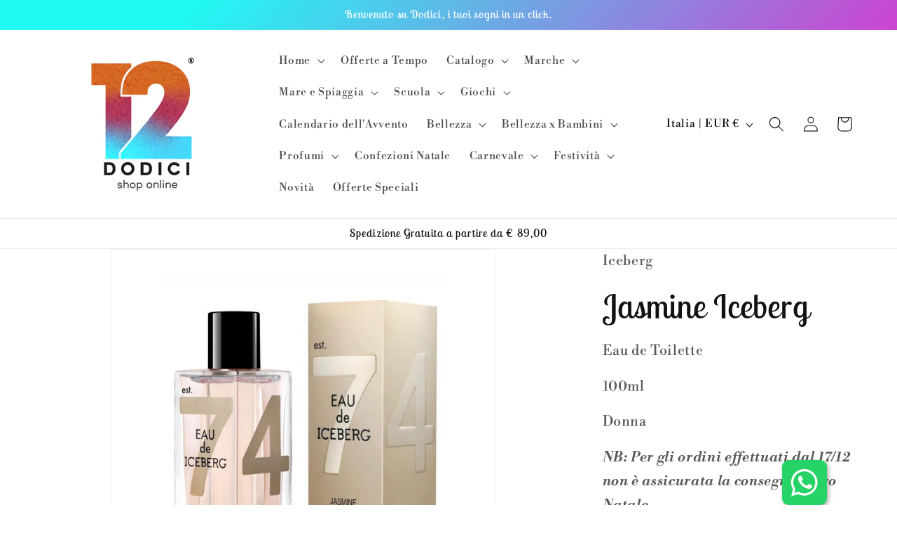

--- FILE ---
content_type: text/html; charset=utf-8
request_url: https://dodici12.it/products/eau-de-iceberg-jasmine
body_size: 80828
content:
<!doctype html>
<html class="no-js" lang="it">
  <head>
    <!-- Google Tag Manager -->
<script>(function(w,d,s,l,i){w[l]=w[l]||[];w[l].push({'gtm.start':
new Date().getTime(),event:'gtm.js'});var f=d.getElementsByTagName(s)[0],
j=d.createElement(s),dl=l!='dataLayer'?'&l='+l:'';j.async=true;j.src=
'https://www.googletagmanager.com/gtm.js?id='+i+dl;f.parentNode.insertBefore(j,f);
})(window,document,'script','dataLayer','GTM-5HK3H29C');</script>
<!-- End Google Tag Manager -->
	<script id="pandectes-rules">   /* PANDECTES-GDPR: DO NOT MODIFY AUTO GENERATED CODE OF THIS SCRIPT */      window.PandectesSettings = {"store":{"id":69596348682,"plan":"basic","theme":"Copia aggiornata di Dawn","primaryLocale":"it","adminMode":false},"tsPublished":1714634397,"declaration":{"showPurpose":false,"showProvider":false,"declIntroText":"Utilizziamo i cookie per ottimizzare la funzionalità del sito Web, analizzare le prestazioni e fornire un&#39;esperienza personalizzata all&#39;utente. Alcuni cookie sono essenziali per far funzionare e funzionare correttamente il sito web. Questi cookie non possono essere disabilitati. In questa finestra puoi gestire le tue preferenze sui cookie.","showDateGenerated":true},"language":{"languageMode":"Single","fallbackLanguage":"it","languageDetection":"browser","languagesSupported":[]},"texts":{"managed":{"headerText":{"it":"Rispettiamo la tua privacy"},"consentText":{"it":"Questo sito web utilizza i cookie per assicurarti la migliore esperienza."},"dismissButtonText":{"it":"Ok"},"linkText":{"it":"Scopri di più"},"imprintText":{"it":"Impronta"},"preferencesButtonText":{"it":"Preferenze"},"allowButtonText":{"it":"Accettare"},"denyButtonText":{"it":"Declino"},"leaveSiteButtonText":{"it":"Lascia questo sito"},"cookiePolicyText":{"it":"Gestione dei Cookie"},"preferencesPopupTitleText":{"it":"Gestire le preferenze di consenso"},"preferencesPopupIntroText":{"it":"Utilizziamo i cookie per ottimizzare la funzionalità del sito Web, analizzare le prestazioni e fornire un'esperienza personalizzata all'utente. Alcuni cookie sono essenziali per il funzionamento e il corretto funzionamento del sito web. Questi cookie non possono essere disabilitati. In questa finestra puoi gestire le tue preferenze sui cookie."},"preferencesPopupCloseButtonText":{"it":"Chiudere"},"preferencesPopupAcceptAllButtonText":{"it":"Accettare tutti"},"preferencesPopupRejectAllButtonText":{"it":"Rifiuta tutto"},"preferencesPopupSaveButtonText":{"it":"Salva preferenze"},"accessSectionTitleText":{"it":"Portabilità dei dati"},"accessSectionParagraphText":{"it":"Hai il diritto di poter accedere ai tuoi dati in qualsiasi momento."},"rectificationSectionTitleText":{"it":"Rettifica dei dati"},"rectificationSectionParagraphText":{"it":"Hai il diritto di richiedere l'aggiornamento dei tuoi dati ogni volta che lo ritieni opportuno."},"erasureSectionTitleText":{"it":"Diritto all'oblio"},"erasureSectionParagraphText":{"it":"Hai il diritto di chiedere la cancellazione di tutti i tuoi dati. Dopodiché, non sarai più in grado di accedere al tuo account."},"declIntroText":{"it":"Utilizziamo i cookie per ottimizzare la funzionalità del sito Web, analizzare le prestazioni e fornire un&#39;esperienza personalizzata all&#39;utente. Alcuni cookie sono essenziali per far funzionare e funzionare correttamente il sito web. Questi cookie non possono essere disabilitati. In questa finestra puoi gestire le tue preferenze sui cookie."}},"categories":{"strictlyNecessaryCookiesTitleText":{"it":"Cookie strettamente necessari"},"functionalityCookiesTitleText":{"it":"Cookie funzionali"},"performanceCookiesTitleText":{"it":"Cookie di prestazione"},"targetingCookiesTitleText":{"it":"Cookie mirati"},"unclassifiedCookiesTitleText":{"it":"Cookie non classificati"},"strictlyNecessaryCookiesDescriptionText":{"it":"Questi cookie sono essenziali per consentirti di spostarti all'interno del sito Web e utilizzare le sue funzionalità, come l'accesso alle aree sicure del sito Web. Il sito web non può funzionare correttamente senza questi cookie."},"functionalityCookiesDescriptionText":{"it":"Questi cookie consentono al sito di fornire funzionalità e personalizzazione avanzate. Possono essere impostati da noi o da fornitori di terze parti i cui servizi abbiamo aggiunto alle nostre pagine. Se non consenti questi cookie, alcuni o tutti questi servizi potrebbero non funzionare correttamente."},"performanceCookiesDescriptionText":{"it":"Questi cookie ci consentono di monitorare e migliorare le prestazioni del nostro sito web. Ad esempio, ci consentono di contare le visite, identificare le sorgenti di traffico e vedere quali parti del sito sono più popolari."},"targetingCookiesDescriptionText":{"it":"Questi cookie possono essere impostati attraverso il nostro sito dai nostri partner pubblicitari. Possono essere utilizzati da tali società per creare un profilo dei tuoi interessi e mostrarti annunci pertinenti su altri siti. Non memorizzano direttamente informazioni personali, ma si basano sull'identificazione univoca del browser e del dispositivo Internet. Se non consenti questi cookie, sperimenterai pubblicità meno mirata."},"unclassifiedCookiesDescriptionText":{"it":"I cookie non classificati sono cookie che stiamo classificando insieme ai fornitori di cookie individuali."}},"auto":{"declName":{"it":"Nome"},"declPath":{"it":"Il percorso"},"declType":{"it":"Tipo"},"declDomain":{"it":"Dominio"},"declPurpose":{"it":"Scopo"},"declProvider":{"it":"Fornitore"},"declRetention":{"it":"Ritenzione"},"declFirstParty":{"it":"Prima parte"},"declThirdParty":{"it":"Terzo"},"declSeconds":{"it":"secondi"},"declMinutes":{"it":"minuti"},"declHours":{"it":"ore"},"declDays":{"it":"giorni"},"declMonths":{"it":"mesi"},"declYears":{"it":"anni"},"declSession":{"it":"Sessione"},"cookiesDetailsText":{"it":"Dettagli sui cookie"},"preferencesPopupAlwaysAllowedText":{"it":"sempre permesso"},"submitButton":{"it":"Invia"},"submittingButton":{"it":"Invio in corso..."},"cancelButton":{"it":"Annulla"},"guestsSupportInfoText":{"it":"Effettua il login con il tuo account cliente per procedere ulteriormente."},"guestsSupportEmailPlaceholder":{"it":"Indirizzo email"},"guestsSupportEmailValidationError":{"it":"L'email non è valida"},"guestsSupportEmailSuccessTitle":{"it":"Grazie per la vostra richiesta"},"guestsSupportEmailFailureTitle":{"it":"Si è verificato un problema"},"guestsSupportEmailSuccessMessage":{"it":"Se sei registrato come cliente di questo negozio, riceverai presto un'e-mail con le istruzioni su come procedere."},"guestsSupportEmailFailureMessage":{"it":"La tua richiesta non è stata inviata. Riprova e se il problema persiste, contatta il proprietario del negozio per assistenza."},"confirmationSuccessTitle":{"it":"La tua richiesta è verificata"},"confirmationFailureTitle":{"it":"Si è verificato un problema"},"confirmationSuccessMessage":{"it":"Ti risponderemo presto in merito alla tua richiesta."},"confirmationFailureMessage":{"it":"La tua richiesta non è stata verificata. Riprova e se il problema persiste, contatta il proprietario del negozio per assistenza"},"consentSectionTitleText":{"it":"Il tuo consenso ai cookie"},"consentSectionNoConsentText":{"it":"Non hai acconsentito alla politica sui cookie di questo sito."},"consentSectionConsentedText":{"it":"Hai acconsentito alla politica sui cookie di questo sito web su"},"consentStatus":{"it":"Preferenza di consenso"},"consentDate":{"it":"Data del consenso"},"consentId":{"it":"ID di consenso"},"consentSectionChangeConsentActionText":{"it":"Modifica la preferenza per il consenso"},"accessSectionGDPRRequestsActionText":{"it":"Richieste dell'interessato"},"accessSectionAccountInfoActionText":{"it":"Dati personali"},"accessSectionOrdersRecordsActionText":{"it":"Ordini"},"accessSectionDownloadReportActionText":{"it":"Scarica tutto"},"rectificationCommentPlaceholder":{"it":"Descrivi cosa vuoi che venga aggiornato"},"rectificationCommentValidationError":{"it":"Il commento è obbligatorio"},"rectificationSectionEditAccountActionText":{"it":"Richiedi un aggiornamento"},"erasureSectionRequestDeletionActionText":{"it":"Richiedi la cancellazione dei dati personali"}}},"library":{"previewMode":false,"fadeInTimeout":0,"defaultBlocked":7,"showLink":true,"showImprintLink":false,"enabled":true,"cookie":{"name":"_pandectes_gdpr","expiryDays":365,"secure":true,"domain":""},"dismissOnScroll":false,"dismissOnWindowClick":false,"dismissOnTimeout":false,"palette":{"popup":{"background":"#FFFFFF","backgroundForCalculations":{"a":1,"b":255,"g":255,"r":255},"text":"#000000"},"button":{"background":"transparent","backgroundForCalculations":{"a":1,"b":255,"g":255,"r":255},"text":"#000000","textForCalculation":{"a":1,"b":0,"g":0,"r":0},"border":"#000000"}},"content":{"href":"https://dodici-12.myshopify.com/policies/privacy-policy","imprintHref":"/","close":"&#10005;","target":"","logo":"<img class=\"cc-banner-logo\" height=\"40\" width=\"40\" src=\"https://cdn.shopify.com/s/files/1/0695/9634/8682/t/2/assets/pandectes-logo.png?v=1714634294\" alt=\"Dodici\" />"},"window":"<div role=\"dialog\" aria-live=\"polite\" aria-label=\"cookieconsent\" aria-describedby=\"cookieconsent:desc\" id=\"pandectes-banner\" class=\"cc-window-wrapper cc-top-wrapper\"><div class=\"pd-cookie-banner-window cc-window {{classes}}\"><!--googleoff: all-->{{children}}<!--googleon: all--></div></div>","compliance":{"opt-both":"<div class=\"cc-compliance cc-highlight\">{{deny}}{{allow}}</div>"},"type":"opt-both","layouts":{"basic":"{{logo}}{{messagelink}}{{compliance}}{{close}}"},"position":"top","theme":"wired","revokable":true,"animateRevokable":false,"revokableReset":false,"revokableLogoUrl":"https://cdn.shopify.com/s/files/1/0695/9634/8682/t/2/assets/pandectes-reopen-logo.png?v=1714634296","revokablePlacement":"bottom-left","revokableMarginHorizontal":15,"revokableMarginVertical":15,"static":false,"autoAttach":true,"hasTransition":true,"blacklistPage":[""]},"geolocation":{"brOnly":false,"caOnly":false,"chOnly":false,"euOnly":false,"jpOnly":false,"thOnly":false,"zaOnly":false,"canadaOnly":false,"globalVisibility":true},"dsr":{"guestsSupport":false,"accessSectionDownloadReportAuto":false},"banner":{"resetTs":1714634293,"extraCss":"        .cc-banner-logo {max-width: 24em!important;}    @media(min-width: 768px) {.cc-window.cc-floating{max-width: 24em!important;width: 24em!important;}}    .cc-message, .pd-cookie-banner-window .cc-header, .cc-logo {text-align: left}    .cc-window-wrapper{z-index: 2147483647;}    .cc-window{z-index: 2147483647;font-family: inherit;}    .pd-cookie-banner-window .cc-header{font-family: inherit;}    .pd-cp-ui{font-family: inherit; background-color: #FFFFFF;color:#000000;}    button.pd-cp-btn, a.pd-cp-btn{}    input + .pd-cp-preferences-slider{background-color: rgba(0, 0, 0, 0.3)}    .pd-cp-scrolling-section::-webkit-scrollbar{background-color: rgba(0, 0, 0, 0.3)}    input:checked + .pd-cp-preferences-slider{background-color: rgba(0, 0, 0, 1)}    .pd-cp-scrolling-section::-webkit-scrollbar-thumb {background-color: rgba(0, 0, 0, 1)}    .pd-cp-ui-close{color:#000000;}    .pd-cp-preferences-slider:before{background-color: #FFFFFF}    .pd-cp-title:before {border-color: #000000!important}    .pd-cp-preferences-slider{background-color:#000000}    .pd-cp-toggle{color:#000000!important}    @media(max-width:699px) {.pd-cp-ui-close-top svg {fill: #000000}}    .pd-cp-toggle:hover,.pd-cp-toggle:visited,.pd-cp-toggle:active{color:#000000!important}    .pd-cookie-banner-window {box-shadow: 0 0 18px rgb(0 0 0 / 20%);}  ","customJavascript":null,"showPoweredBy":false,"revokableTrigger":false,"hybridStrict":false,"cookiesBlockedByDefault":"7","isActive":true,"implicitSavePreferences":false,"cookieIcon":false,"blockBots":false,"showCookiesDetails":true,"hasTransition":true,"blockingPage":false,"showOnlyLandingPage":false,"leaveSiteUrl":"https://www.google.com","linkRespectStoreLang":false},"cookies":{"0":[{"name":"secure_customer_sig","domain":"dodici12.it","path":"/","provider":"Shopify","firstParty":true,"retention":"1 year(s)","expires":1,"unit":"declYears","purpose":{"it":"Utilizzato in connessione con l'accesso del cliente."}},{"name":"localization","domain":"dodici12.it","path":"/","provider":"Shopify","firstParty":true,"retention":"1 year(s)","expires":1,"unit":"declYears","purpose":{"it":"Localizzazione negozio Shopify"}},{"name":"cart_currency","domain":"dodici12.it","path":"/","provider":"Shopify","firstParty":true,"retention":"2 ","expires":2,"unit":"declSession","purpose":{"it":"Il cookie è necessario per il checkout sicuro e la funzione di pagamento sul sito web. Questa funzione è fornita da shopify.com."}},{"name":"_cmp_a","domain":".dodici12.it","path":"/","provider":"Shopify","firstParty":true,"retention":"1 day(s)","expires":1,"unit":"declDays","purpose":{"it":"Utilizzato per gestire le impostazioni sulla privacy dei clienti."}},{"name":"shopify_pay_redirect","domain":"dodici12.it","path":"/","provider":"Shopify","firstParty":true,"retention":"1 hour(s)","expires":1,"unit":"declHours","purpose":{"it":"Il cookie è necessario per il checkout sicuro e la funzione di pagamento sul sito web. Questa funzione è fornita da shopify.com."}},{"name":"_tracking_consent","domain":".dodici12.it","path":"/","provider":"Shopify","firstParty":true,"retention":"1 year(s)","expires":1,"unit":"declYears","purpose":{"it":"Preferenze di monitoraggio."}},{"name":"keep_alive","domain":"dodici12.it","path":"/","provider":"Shopify","firstParty":true,"retention":"30 minute(s)","expires":30,"unit":"declMinutes","purpose":{"it":"Utilizzato in connessione con la localizzazione dell'acquirente."}},{"name":"_pandectes_gdpr","domain":".dodici12.it","path":"/","provider":"Pandectes","firstParty":true,"retention":"1 year(s)","expires":1,"unit":"declYears","purpose":{"it":"Utilizzato per la funzionalità del banner di consenso ai cookie."}}],"1":[{"name":"wpm-domain-test","domain":"dodici12.it","path":"/","provider":"Shopify","firstParty":true,"retention":"Session","expires":1,"unit":"declSeconds","purpose":{"it":"Utilizzato per testare la memorizzazione dei parametri sui prodotti aggiunti al carrello o sulla valuta di pagamento"}},{"name":"wpm-domain-test","domain":"it","path":"/","provider":"Shopify","firstParty":false,"retention":"Session","expires":1,"unit":"declSeconds","purpose":{"it":"Utilizzato per testare la memorizzazione dei parametri sui prodotti aggiunti al carrello o sulla valuta di pagamento"}}],"2":[{"name":"_shopify_y","domain":".dodici12.it","path":"/","provider":"Shopify","firstParty":true,"retention":"1 year(s)","expires":1,"unit":"declYears","purpose":{"it":"Analisi di Shopify."}},{"name":"_shopify_s","domain":".dodici12.it","path":"/","provider":"Shopify","firstParty":true,"retention":"30 minute(s)","expires":30,"unit":"declMinutes","purpose":{"it":"Analisi di Shopify."}},{"name":"_shopify_sa_t","domain":"dodici12.it","path":"/","provider":"Shopify","firstParty":true,"retention":"30 minute(s)","expires":30,"unit":"declMinutes","purpose":{"it":"Analisi di Shopify relative a marketing e referral."}},{"name":"_orig_referrer","domain":".dodici12.it","path":"/","provider":"Shopify","firstParty":true,"retention":"2 ","expires":2,"unit":"declSession","purpose":{"it":"Tiene traccia delle pagine di destinazione."}},{"name":"_landing_page","domain":".dodici12.it","path":"/","provider":"Shopify","firstParty":true,"retention":"2 ","expires":2,"unit":"declSession","purpose":{"it":"Tiene traccia delle pagine di destinazione."}},{"name":"_gid","domain":".dodici12.it","path":"/","provider":"Google","firstParty":true,"retention":"1 day(s)","expires":1,"unit":"declDays","purpose":{"it":"Il cookie viene inserito da Google Analytics per contare e tenere traccia delle visualizzazioni di pagina."}},{"name":"_gat","domain":".dodici12.it","path":"/","provider":"Google","firstParty":true,"retention":"1 minute(s)","expires":1,"unit":"declMinutes","purpose":{"it":"Il cookie viene inserito da Google Analytics per filtrare le richieste dai bot."}},{"name":"_ga","domain":".dodici12.it","path":"/","provider":"Google","firstParty":true,"retention":"1 year(s)","expires":1,"unit":"declYears","purpose":{"it":"Il cookie è impostato da Google Analytics con funzionalità sconosciuta"}},{"name":"_shopify_sa_p","domain":"dodici12.it","path":"/","provider":"Shopify","firstParty":true,"retention":"30 minute(s)","expires":30,"unit":"declMinutes","purpose":{"it":"Analisi di Shopify relative a marketing e referral."}},{"name":"_shopify_s","domain":"it","path":"/","provider":"Shopify","firstParty":false,"retention":"Session","expires":1,"unit":"declSeconds","purpose":{"it":"Analisi di Shopify."}},{"name":"_boomr_clss","domain":"https://dodici12.it","path":"/","provider":"Shopify","firstParty":true,"retention":"Persistent","expires":1,"unit":"declYears","purpose":{"it":"Utilizzato per monitorare e ottimizzare le prestazioni dei negozi Shopify."}},{"name":"_ga_0GZV5JZ17V","domain":".dodici12.it","path":"/","provider":"Google","firstParty":true,"retention":"1 year(s)","expires":1,"unit":"declYears","purpose":{"it":""}},{"name":"_ga_J74Q3TP3XX","domain":".dodici12.it","path":"/","provider":"Google","firstParty":true,"retention":"1 year(s)","expires":1,"unit":"declYears","purpose":{"it":""}}],"4":[],"8":[{"name":"pcLastPingTime","domain":"dodici12.it","path":"/","provider":"Unknown","firstParty":true,"retention":"1 day(s)","expires":1,"unit":"declDays","purpose":{"it":""}},{"name":"_shopify_essential","domain":"dodici12.it","path":"/","provider":"Unknown","firstParty":true,"retention":"1 year(s)","expires":1,"unit":"declYears","purpose":{"it":""}},{"name":"request_method","domain":"api2.judge.me","path":"/","provider":"Unknown","firstParty":false,"retention":"Session","expires":-55,"unit":"declYears","purpose":{"it":""}},{"name":"iconify-version","domain":"https://dodici12.it","path":"/","provider":"Unknown","firstParty":true,"retention":"Persistent","expires":1,"unit":"declYears","purpose":{"it":""}},{"name":"shopifyChatData","domain":"https://dodici12.it","path":"/","provider":"Unknown","firstParty":true,"retention":"Persistent","expires":1,"unit":"declYears","purpose":{"it":""}},{"name":"pc/submitted_campaigns","domain":"https://dodici12.it","path":"/","provider":"Unknown","firstParty":true,"retention":"Persistent","expires":1,"unit":"declYears","purpose":{"it":""}},{"name":"pc/soft_closed_campaigns","domain":"https://dodici12.it","path":"/","provider":"Unknown","firstParty":true,"retention":"Persistent","expires":1,"unit":"declYears","purpose":{"it":""}},{"name":"bugsnag-anonymous-id","domain":"https://dodici12.it","path":"/","provider":"Unknown","firstParty":true,"retention":"Persistent","expires":1,"unit":"declYears","purpose":{"it":""}},{"name":"iconify-count","domain":"https://dodici12.it","path":"/","provider":"Unknown","firstParty":true,"retention":"Persistent","expires":1,"unit":"declYears","purpose":{"it":""}},{"name":"iconify0","domain":"https://dodici12.it","path":"/","provider":"Unknown","firstParty":true,"retention":"Persistent","expires":1,"unit":"declYears","purpose":{"it":""}},{"name":"iconify-count","domain":"https://dodici12.it","path":"/","provider":"Unknown","firstParty":true,"retention":"Session","expires":1,"unit":"declYears","purpose":{"it":""}},{"name":"iconify-version","domain":"https://dodici12.it","path":"/","provider":"Unknown","firstParty":true,"retention":"Session","expires":1,"unit":"declYears","purpose":{"it":""}},{"name":"pc/closed_campaigns","domain":"https://dodici12.it","path":"/","provider":"Unknown","firstParty":true,"retention":"Session","expires":1,"unit":"declYears","purpose":{"it":""}},{"name":"local-storage-test","domain":"https://dodici12.it","path":"/","provider":"Unknown","firstParty":true,"retention":"Persistent","expires":1,"unit":"declYears","purpose":{"it":""}},{"name":"bugsnag-anonymous-id","domain":"https://pay.shopify.com","path":"/","provider":"Unknown","firstParty":false,"retention":"Persistent","expires":1,"unit":"declYears","purpose":{"it":""}},{"name":"pc/closed_campaigns","domain":"https://dodici12.it","path":"/","provider":"Unknown","firstParty":true,"retention":"Persistent","expires":1,"unit":"declYears","purpose":{"it":""}},{"name":"iconify1","domain":"https://dodici12.it","path":"/","provider":"Unknown","firstParty":true,"retention":"Persistent","expires":1,"unit":"declYears","purpose":{"it":""}},{"name":"shopifyPayAcceleration","domain":"https://dodici12.it","path":"/","provider":"Unknown","firstParty":true,"retention":"Persistent","expires":1,"unit":"declYears","purpose":{"it":""}}]},"blocker":{"isActive":false,"googleConsentMode":{"id":"","analyticsId":"","adwordsId":"","isActive":false,"adStorageCategory":4,"analyticsStorageCategory":2,"personalizationStorageCategory":1,"functionalityStorageCategory":1,"customEvent":false,"securityStorageCategory":0,"redactData":false,"urlPassthrough":false,"dataLayerProperty":"dataLayer","waitForUpdate":0,"useNativeChannel":false},"facebookPixel":{"id":"","isActive":false,"ldu":false},"rakuten":{"isActive":false,"cmp":false,"ccpa":false},"klaviyoIsActive":false,"gpcIsActive":false,"defaultBlocked":7,"patterns":{"whiteList":[],"blackList":{"1":[],"2":[],"4":[],"8":[]},"iframesWhiteList":[],"iframesBlackList":{"1":[],"2":[],"4":[],"8":[]},"beaconsWhiteList":[],"beaconsBlackList":{"1":[],"2":[],"4":[],"8":[]}}}}      !function(){"use strict";window.PandectesRules=window.PandectesRules||{},window.PandectesRules.manualBlacklist={1:[],2:[],4:[]},window.PandectesRules.blacklistedIFrames={1:[],2:[],4:[]},window.PandectesRules.blacklistedCss={1:[],2:[],4:[]},window.PandectesRules.blacklistedBeacons={1:[],2:[],4:[]};var e="javascript/blocked";function t(e){return new RegExp(e.replace(/[/\\.+?$()]/g,"\\$&").replace("*","(.*)"))}var n=function(e){var t=arguments.length>1&&void 0!==arguments[1]?arguments[1]:"log";new URLSearchParams(window.location.search).get("log")&&console[t]("PandectesRules: ".concat(e))};function a(e){var t=document.createElement("script");t.async=!0,t.src=e,document.head.appendChild(t)}function r(e,t){var n=Object.keys(e);if(Object.getOwnPropertySymbols){var a=Object.getOwnPropertySymbols(e);t&&(a=a.filter((function(t){return Object.getOwnPropertyDescriptor(e,t).enumerable}))),n.push.apply(n,a)}return n}function o(e){for(var t=1;t<arguments.length;t++){var n=null!=arguments[t]?arguments[t]:{};t%2?r(Object(n),!0).forEach((function(t){c(e,t,n[t])})):Object.getOwnPropertyDescriptors?Object.defineProperties(e,Object.getOwnPropertyDescriptors(n)):r(Object(n)).forEach((function(t){Object.defineProperty(e,t,Object.getOwnPropertyDescriptor(n,t))}))}return e}function i(e){var t=function(e,t){if("object"!=typeof e||!e)return e;var n=e[Symbol.toPrimitive];if(void 0!==n){var a=n.call(e,t||"default");if("object"!=typeof a)return a;throw new TypeError("@@toPrimitive must return a primitive value.")}return("string"===t?String:Number)(e)}(e,"string");return"symbol"==typeof t?t:String(t)}function s(e){return s="function"==typeof Symbol&&"symbol"==typeof Symbol.iterator?function(e){return typeof e}:function(e){return e&&"function"==typeof Symbol&&e.constructor===Symbol&&e!==Symbol.prototype?"symbol":typeof e},s(e)}function c(e,t,n){return(t=i(t))in e?Object.defineProperty(e,t,{value:n,enumerable:!0,configurable:!0,writable:!0}):e[t]=n,e}function l(e,t){return function(e){if(Array.isArray(e))return e}(e)||function(e,t){var n=null==e?null:"undefined"!=typeof Symbol&&e[Symbol.iterator]||e["@@iterator"];if(null!=n){var a,r,o,i,s=[],c=!0,l=!1;try{if(o=(n=n.call(e)).next,0===t){if(Object(n)!==n)return;c=!1}else for(;!(c=(a=o.call(n)).done)&&(s.push(a.value),s.length!==t);c=!0);}catch(e){l=!0,r=e}finally{try{if(!c&&null!=n.return&&(i=n.return(),Object(i)!==i))return}finally{if(l)throw r}}return s}}(e,t)||d(e,t)||function(){throw new TypeError("Invalid attempt to destructure non-iterable instance.\nIn order to be iterable, non-array objects must have a [Symbol.iterator]() method.")}()}function u(e){return function(e){if(Array.isArray(e))return f(e)}(e)||function(e){if("undefined"!=typeof Symbol&&null!=e[Symbol.iterator]||null!=e["@@iterator"])return Array.from(e)}(e)||d(e)||function(){throw new TypeError("Invalid attempt to spread non-iterable instance.\nIn order to be iterable, non-array objects must have a [Symbol.iterator]() method.")}()}function d(e,t){if(e){if("string"==typeof e)return f(e,t);var n=Object.prototype.toString.call(e).slice(8,-1);return"Object"===n&&e.constructor&&(n=e.constructor.name),"Map"===n||"Set"===n?Array.from(e):"Arguments"===n||/^(?:Ui|I)nt(?:8|16|32)(?:Clamped)?Array$/.test(n)?f(e,t):void 0}}function f(e,t){(null==t||t>e.length)&&(t=e.length);for(var n=0,a=new Array(t);n<t;n++)a[n]=e[n];return a}var p=window.PandectesRulesSettings||window.PandectesSettings,g=!(void 0===window.dataLayer||!Array.isArray(window.dataLayer)||!window.dataLayer.some((function(e){return"pandectes_full_scan"===e.event}))),y=function(){var e,t=arguments.length>0&&void 0!==arguments[0]?arguments[0]:"_pandectes_gdpr",n=("; "+document.cookie).split("; "+t+"=");if(n.length<2)e={};else{var a=n.pop().split(";");e=window.atob(a.shift())}var r=function(e){try{return JSON.parse(e)}catch(e){return!1}}(e);return!1!==r?r:e}(),h=p.banner.isActive,v=p.blocker,w=v.defaultBlocked,m=v.patterns,b=y&&null!==y.preferences&&void 0!==y.preferences?y.preferences:null,k=g?0:h?null===b?w:b:0,_={1:0==(1&k),2:0==(2&k),4:0==(4&k)},L=m.blackList,S=m.whiteList,C=m.iframesBlackList,P=m.iframesWhiteList,A=m.beaconsBlackList,O=m.beaconsWhiteList,j={blackList:[],whiteList:[],iframesBlackList:{1:[],2:[],4:[],8:[]},iframesWhiteList:[],beaconsBlackList:{1:[],2:[],4:[],8:[]},beaconsWhiteList:[]};[1,2,4].map((function(e){var n;_[e]||((n=j.blackList).push.apply(n,u(L[e].length?L[e].map(t):[])),j.iframesBlackList[e]=C[e].length?C[e].map(t):[],j.beaconsBlackList[e]=A[e].length?A[e].map(t):[])})),j.whiteList=S.length?S.map(t):[],j.iframesWhiteList=P.length?P.map(t):[],j.beaconsWhiteList=O.length?O.map(t):[];var E={scripts:[],iframes:{1:[],2:[],4:[]},beacons:{1:[],2:[],4:[]},css:{1:[],2:[],4:[]}},B=function(t,n){return t&&(!n||n!==e)&&(!j.blackList||j.blackList.some((function(e){return e.test(t)})))&&(!j.whiteList||j.whiteList.every((function(e){return!e.test(t)})))},I=function(e){var t=e.getAttribute("src");return j.blackList&&j.blackList.every((function(e){return!e.test(t)}))||j.whiteList&&j.whiteList.some((function(e){return e.test(t)}))},R=function(e,t){var n=j.iframesBlackList[t],a=j.iframesWhiteList;return e&&(!n||n.some((function(t){return t.test(e)})))&&(!a||a.every((function(t){return!t.test(e)})))},T=function(e,t){var n=j.beaconsBlackList[t],a=j.beaconsWhiteList;return e&&(!n||n.some((function(t){return t.test(e)})))&&(!a||a.every((function(t){return!t.test(e)})))},N=new MutationObserver((function(e){for(var t=0;t<e.length;t++)for(var n=e[t].addedNodes,a=0;a<n.length;a++){var r=n[a],o=r.dataset&&r.dataset.cookiecategory;if(1===r.nodeType&&"LINK"===r.tagName){var i=r.dataset&&r.dataset.href;if(i&&o)switch(o){case"functionality":case"C0001":E.css[1].push(i);break;case"performance":case"C0002":E.css[2].push(i);break;case"targeting":case"C0003":E.css[4].push(i)}}}})),x=new MutationObserver((function(t){for(var n=0;n<t.length;n++)for(var a=t[n].addedNodes,r=function(){var t=a[o],n=t.src||t.dataset&&t.dataset.src,r=t.dataset&&t.dataset.cookiecategory;if(1===t.nodeType&&"IFRAME"===t.tagName){if(n){var i=!1;R(n,1)||"functionality"===r||"C0001"===r?(i=!0,E.iframes[1].push(n)):R(n,2)||"performance"===r||"C0002"===r?(i=!0,E.iframes[2].push(n)):(R(n,4)||"targeting"===r||"C0003"===r)&&(i=!0,E.iframes[4].push(n)),i&&(t.removeAttribute("src"),t.setAttribute("data-src",n))}}else if(1===t.nodeType&&"IMG"===t.tagName){if(n){var s=!1;T(n,1)?(s=!0,E.beacons[1].push(n)):T(n,2)?(s=!0,E.beacons[2].push(n)):T(n,4)&&(s=!0,E.beacons[4].push(n)),s&&(t.removeAttribute("src"),t.setAttribute("data-src",n))}}else if(1===t.nodeType&&"LINK"===t.tagName){var c=t.dataset&&t.dataset.href;if(c&&r)switch(r){case"functionality":case"C0001":E.css[1].push(c);break;case"performance":case"C0002":E.css[2].push(c);break;case"targeting":case"C0003":E.css[4].push(c)}}else if(1===t.nodeType&&"SCRIPT"===t.tagName){var l=t.type,u=!1;if(B(n,l))u=!0;else if(n&&r)switch(r){case"functionality":case"C0001":u=!0,window.PandectesRules.manualBlacklist[1].push(n);break;case"performance":case"C0002":u=!0,window.PandectesRules.manualBlacklist[2].push(n);break;case"targeting":case"C0003":u=!0,window.PandectesRules.manualBlacklist[4].push(n)}if(u){E.scripts.push([t,l]),t.type=e;t.addEventListener("beforescriptexecute",(function n(a){t.getAttribute("type")===e&&a.preventDefault(),t.removeEventListener("beforescriptexecute",n)})),t.parentElement&&t.parentElement.removeChild(t)}}},o=0;o<a.length;o++)r()})),D=document.createElement,M={src:Object.getOwnPropertyDescriptor(HTMLScriptElement.prototype,"src"),type:Object.getOwnPropertyDescriptor(HTMLScriptElement.prototype,"type")};window.PandectesRules.unblockCss=function(e){var t=E.css[e]||[];t.length&&n("Unblocking CSS for ".concat(e)),t.forEach((function(e){var t=document.querySelector('link[data-href^="'.concat(e,'"]'));t.removeAttribute("data-href"),t.href=e})),E.css[e]=[]},window.PandectesRules.unblockIFrames=function(e){var t=E.iframes[e]||[];t.length&&n("Unblocking IFrames for ".concat(e)),j.iframesBlackList[e]=[],t.forEach((function(e){var t=document.querySelector('iframe[data-src^="'.concat(e,'"]'));t.removeAttribute("data-src"),t.src=e})),E.iframes[e]=[]},window.PandectesRules.unblockBeacons=function(e){var t=E.beacons[e]||[];t.length&&n("Unblocking Beacons for ".concat(e)),j.beaconsBlackList[e]=[],t.forEach((function(e){var t=document.querySelector('img[data-src^="'.concat(e,'"]'));t.removeAttribute("data-src"),t.src=e})),E.beacons[e]=[]},window.PandectesRules.unblockInlineScripts=function(e){var t=1===e?"functionality":2===e?"performance":"targeting";document.querySelectorAll('script[type="javascript/blocked"][data-cookiecategory="'.concat(t,'"]')).forEach((function(e){var t=e.textContent;e.parentNode.removeChild(e);var n=document.createElement("script");n.type="text/javascript",n.textContent=t,document.body.appendChild(n)}))},window.PandectesRules.unblock=function(a){a.length<1?(j.blackList=[],j.whiteList=[],j.iframesBlackList=[],j.iframesWhiteList=[]):(j.blackList&&(j.blackList=j.blackList.filter((function(e){return a.every((function(t){return"string"==typeof t?!e.test(t):t instanceof RegExp?e.toString()!==t.toString():void 0}))}))),j.whiteList&&(j.whiteList=[].concat(u(j.whiteList),u(a.map((function(e){if("string"==typeof e){var n=".*"+t(e)+".*";if(j.whiteList.every((function(e){return e.toString()!==n.toString()})))return new RegExp(n)}else if(e instanceof RegExp&&j.whiteList.every((function(t){return t.toString()!==e.toString()})))return e;return null})).filter(Boolean)))));for(var r=document.querySelectorAll('script[type="'.concat(e,'"]')),o=0;o<r.length;o++){var i=r[o];I(i)&&(E.scripts.push([i,"application/javascript"]),i.parentElement.removeChild(i))}var s=0;u(E.scripts).forEach((function(e,t){var n=l(e,2),a=n[0],r=n[1];if(I(a)){for(var o=document.createElement("script"),i=0;i<a.attributes.length;i++){var c=a.attributes[i];"src"!==c.name&&"type"!==c.name&&o.setAttribute(c.name,a.attributes[i].value)}o.setAttribute("src",a.src),o.setAttribute("type",r||"application/javascript"),document.head.appendChild(o),E.scripts.splice(t-s,1),s++}})),0==j.blackList.length&&0===j.iframesBlackList[1].length&&0===j.iframesBlackList[2].length&&0===j.iframesBlackList[4].length&&0===j.beaconsBlackList[1].length&&0===j.beaconsBlackList[2].length&&0===j.beaconsBlackList[4].length&&(n("Disconnecting observers"),x.disconnect(),N.disconnect())};var z,W,F=p.store.adminMode,U=p.banner.isActive,q=p.blocker,J=q.defaultBlocked;U&&(z=function(){!function(){var e=window.Shopify.trackingConsent;if(!1!==e.shouldShowBanner()||null!==b||7!==J)try{var t=F&&!(window.Shopify&&window.Shopify.AdminBarInjector),a={preferences:0==(1&k)||g||t,analytics:0==(2&k)||g||t,marketing:0==(4&k)||g||t};e.firstPartyMarketingAllowed()===a.marketing&&e.analyticsProcessingAllowed()===a.analytics&&e.preferencesProcessingAllowed()===a.preferences||(a.sale_of_data=a.marketing,e.setTrackingConsent(a,(function(e){e&&e.error?n("Shopify.customerPrivacy API - failed to setTrackingConsent"):n("setTrackingConsent(".concat(JSON.stringify(a),")"))})))}catch(e){n("Shopify.customerPrivacy API - exception")}}(),function(){var e=window.Shopify.trackingConsent,t=e.currentVisitorConsent();if(q.gpcIsActive&&"CCPA"===e.getRegulation()&&"no"===t.gpc&&"yes"!==t.sale_of_data){var a={sale_of_data:!1};e.setTrackingConsent(a,(function(e){e&&e.error?n("Shopify.customerPrivacy API - failed to setTrackingConsent({".concat(JSON.stringify(a),")")):n("setTrackingConsent(".concat(JSON.stringify(a),")"))}))}}()},W=null,window.Shopify&&window.Shopify.loadFeatures&&window.Shopify.trackingConsent?z():W=setInterval((function(){window.Shopify&&window.Shopify.loadFeatures&&(clearInterval(W),window.Shopify.loadFeatures([{name:"consent-tracking-api",version:"0.1"}],(function(e){e?n("Shopify.customerPrivacy API - failed to load"):(n("shouldShowBanner() -> ".concat(window.Shopify.trackingConsent.shouldShowBanner()," | saleOfDataRegion() -> ").concat(window.Shopify.trackingConsent.saleOfDataRegion())),z())})))}),10));var G=p.banner.isActive,H=p.blocker.googleConsentMode,$=H.isActive,K=H.customEvent,V=H.id,Q=void 0===V?"":V,X=H.analyticsId,Y=void 0===X?"":X,Z=H.adwordsId,ee=void 0===Z?"":Z,te=H.redactData,ne=H.urlPassthrough,ae=H.adStorageCategory,re=H.analyticsStorageCategory,oe=H.functionalityStorageCategory,ie=H.personalizationStorageCategory,se=H.securityStorageCategory,ce=H.dataLayerProperty,le=void 0===ce?"dataLayer":ce,ue=H.waitForUpdate,de=void 0===ue?0:ue,fe=H.useNativeChannel,pe=void 0!==fe&&fe;function ge(){window[le].push(arguments)}window[le]=window[le]||[];var ye,he,ve={hasInitialized:!1,useNativeChannel:!1,ads_data_redaction:!1,url_passthrough:!1,data_layer_property:"dataLayer",storage:{ad_storage:"granted",ad_user_data:"granted",ad_personalization:"granted",analytics_storage:"granted",functionality_storage:"granted",personalization_storage:"granted",security_storage:"granted"}};if(G&&$){var we=0==(k&ae)?"granted":"denied",me=0==(k&re)?"granted":"denied",be=0==(k&oe)?"granted":"denied",ke=0==(k&ie)?"granted":"denied",_e=0==(k&se)?"granted":"denied";ve.hasInitialized=!0,ve.useNativeChannel=pe,ve.ads_data_redaction="denied"===we&&te,ve.url_passthrough=ne,ve.storage.ad_storage=we,ve.storage.ad_user_data=we,ve.storage.ad_personalization=we,ve.storage.analytics_storage=me,ve.storage.functionality_storage=be,ve.storage.personalization_storage=ke,ve.storage.security_storage=_e,de&&(ve.storage.wait_for_update="denied"===me||"denied"===we?de:0),ve.data_layer_property=le||"dataLayer",ve.ads_data_redaction&&ge("set","ads_data_redaction",ve.ads_data_redaction),ve.url_passthrough&&ge("set","url_passthrough",ve.url_passthrough),ve.useNativeChannel&&(window[le].push=function(){for(var e=arguments.length,t=new Array(e),n=0;n<e;n++)t[n]=arguments[n];if(t&&t[0]){var a=t[0][0],r=t[0][1],o=t[0][2],i=o&&"object"===s(o)&&4===Object.values(o).length&&o.ad_storage&&o.analytics_storage&&o.ad_user_data&&o.ad_personalization;if("consent"===a&&i)if("default"===r)o.functionality_storage=ve.storage.functionality_storage,o.personalization_storage=ve.storage.personalization_storage,o.security_storage="granted",ve.storage.wait_for_update&&(o.wait_for_update=ve.storage.wait_for_update);else if("update"===r){try{var c=window.Shopify.customerPrivacy.preferencesProcessingAllowed()?"granted":"denied";o.functionality_storage=c,o.personalization_storage=c}catch(e){}o.security_storage="granted"}}return Array.prototype.push.apply(this,t)}),function(){ge("consent","default",ve.storage),!1===pe?console.log("Pandectes: Google Consent Mode (av2)"):console.log("Pandectes: Google Consent Mode (av2nc)");(Q.length||Y.length||ee.length)&&(window[ve.data_layer_property].push({"pandectes.start":(new Date).getTime(),event:"pandectes-rules.min.js"}),(Y.length||ee.length)&&ge("js",new Date));var e="https://www.googletagmanager.com";if(Q.length){var t=Q.split(",");window[ve.data_layer_property].push({"gtm.start":(new Date).getTime(),event:"gtm.js"});for(var n=0;n<t.length;n++){var r="dataLayer"!==ve.data_layer_property?"&l=".concat(ve.data_layer_property):"";a("".concat(e,"/gtm.js?id=").concat(t[n].trim()).concat(r))}}if(Y.length)for(var o=Y.split(","),i=0;i<o.length;i++){var s=o[i].trim();s.length&&(a("".concat(e,"/gtag/js?id=").concat(s)),ge("config",s,{send_page_view:!1}))}if(ee.length)for(var c=ee.split(","),l=0;l<c.length;l++){var u=c[l].trim();u.length&&(a("".concat(e,"/gtag/js?id=").concat(u)),ge("config",u,{allow_enhanced_conversions:!0}))}}()}G&&K&&(he=7===(ye=k)?"deny":0===ye?"allow":"mixed",window[le].push({event:"Pandectes_Consent_Update",pandectes_status:he,pandectes_categories:{C0000:"allow",C0001:_[1]?"allow":"deny",C0002:_[2]?"allow":"deny",C0003:_[4]?"allow":"deny"}}));var Le=p.blocker,Se=Le.klaviyoIsActive,Ce=Le.googleConsentMode.adStorageCategory;Se&&window.addEventListener("PandectesEvent_OnConsent",(function(e){var t=e.detail.preferences;if(null!=t){var n=0==(t&Ce)?"granted":"denied";void 0!==window.klaviyo&&window.klaviyo.isIdentified()&&window.klaviyo.push(["identify",{ad_personalization:n,ad_user_data:n}])}})),p.banner.revokableTrigger&&window.addEventListener("PandectesEvent_OnInitialize",(function(){document.querySelectorAll('[href*="#reopenBanner"]').forEach((function(e){e.onclick=function(e){e.preventDefault(),window.Pandectes.fn.revokeConsent()}}))})),window.PandectesRules.gcm=ve;var Pe=p.banner.isActive,Ae=p.blocker.isActive;n("Prefs: ".concat(k," | Banner: ").concat(Pe?"on":"off"," | Blocker: ").concat(Ae?"on":"off"));var Oe=null===b&&/\/checkouts\//.test(window.location.pathname);Pe&&0!==k&&!1===g&&Ae&&!Oe&&(n("Blocker will execute"),document.createElement=function(){for(var t=arguments.length,n=new Array(t),a=0;a<t;a++)n[a]=arguments[a];if("script"!==n[0].toLowerCase())return D.bind?D.bind(document).apply(void 0,n):D;var r=D.bind(document).apply(void 0,n);try{Object.defineProperties(r,{src:o(o({},M.src),{},{set:function(t){B(t,r.type)&&M.type.set.call(this,e),M.src.set.call(this,t)}}),type:o(o({},M.type),{},{get:function(){var t=M.type.get.call(this);return t===e||B(this.src,t)?null:t},set:function(t){var n=B(r.src,r.type)?e:t;M.type.set.call(this,n)}})}),r.setAttribute=function(t,n){if("type"===t){var a=B(r.src,r.type)?e:n;M.type.set.call(r,a)}else"src"===t?(B(n,r.type)&&M.type.set.call(r,e),M.src.set.call(r,n)):HTMLScriptElement.prototype.setAttribute.call(r,t,n)}}catch(e){console.warn("Pandectes: unable to prevent script execution for script src ",r.src,".\n",'A likely cause would be because you are using a third-party browser extension that monkey patches the "document.createElement" function.')}return r},x.observe(document.documentElement,{childList:!0,subtree:!0}),N.observe(document.documentElement,{childList:!0,subtree:!0}))}();
</script>
    <meta charset="utf-8">
    <meta http-equiv="X-UA-Compatible" content="IE=edge">
    <meta name="viewport" content="width=device-width,initial-scale=1">
    <meta name="theme-color" content="">
    <link rel="canonical" href="https://dodici12.it/products/eau-de-iceberg-jasmine"><link rel="icon" type="image/png" href="//dodici12.it/cdn/shop/files/logo-versione1-vincenzo-crispino-png_b4bd2769-659e-4f4b-b78b-85794533d14d.png?crop=center&height=32&v=1715965137&width=32"><link rel="preconnect" href="https://fonts.shopifycdn.com" crossorigin><title>
      Iceberg Jasmin – Eau de Parfum Floreale con Accenti Legnosi e Muschiati
 &ndash; Dodici</title>

    
      <meta name="description" content="Iceberg Jasmin è una fragranza floreale legnosa muschiata che incanta con le note di testa fresche di zenzero e bacche rosse. Il cuore floreale si sviluppa con gelsomino, rosa e violetta, mentre le note di base di muschio animale, sandalo e pesca creano una scia calda e avvolgente. Un profumo sofisticato e sensuale, perfetto per chi cerca eleganza e freschezza in un&#39;unica fragranza.">
    

    

<meta property="og:site_name" content="Dodici">
<meta property="og:url" content="https://dodici12.it/products/eau-de-iceberg-jasmine">
<meta property="og:title" content="Iceberg Jasmin – Eau de Parfum Floreale con Accenti Legnosi e Muschiati">
<meta property="og:type" content="product">
<meta property="og:description" content="Iceberg Jasmin è una fragranza floreale legnosa muschiata che incanta con le note di testa fresche di zenzero e bacche rosse. Il cuore floreale si sviluppa con gelsomino, rosa e violetta, mentre le note di base di muschio animale, sandalo e pesca creano una scia calda e avvolgente. Un profumo sofisticato e sensuale, perfetto per chi cerca eleganza e freschezza in un&#39;unica fragranza."><meta property="og:image" content="http://dodici12.it/cdn/shop/files/sitooo_a2947d6b-b272-401c-bc2c-cef45c73826b.png?v=1756830678">
  <meta property="og:image:secure_url" content="https://dodici12.it/cdn/shop/files/sitooo_a2947d6b-b272-401c-bc2c-cef45c73826b.png?v=1756830678">
  <meta property="og:image:width" content="1023">
  <meta property="og:image:height" content="1024"><meta property="og:price:amount" content="11,50">
  <meta property="og:price:currency" content="EUR"><meta name="twitter:card" content="summary_large_image">
<meta name="twitter:title" content="Iceberg Jasmin – Eau de Parfum Floreale con Accenti Legnosi e Muschiati">
<meta name="twitter:description" content="Iceberg Jasmin è una fragranza floreale legnosa muschiata che incanta con le note di testa fresche di zenzero e bacche rosse. Il cuore floreale si sviluppa con gelsomino, rosa e violetta, mentre le note di base di muschio animale, sandalo e pesca creano una scia calda e avvolgente. Un profumo sofisticato e sensuale, perfetto per chi cerca eleganza e freschezza in un&#39;unica fragranza.">


    <script src="//dodici12.it/cdn/shop/t/2/assets/constants.js?v=58251544750838685771712760325" defer="defer"></script>
    <script src="//dodici12.it/cdn/shop/t/2/assets/pubsub.js?v=158357773527763999511712760325" defer="defer"></script>
    <script src="//dodici12.it/cdn/shop/t/2/assets/global.js?v=37284204640041572741712760325" defer="defer"></script><script src="//dodici12.it/cdn/shop/t/2/assets/animations.js?v=88693664871331136111712760324" defer="defer"></script><script>window.performance && window.performance.mark && window.performance.mark('shopify.content_for_header.start');</script><meta name="google-site-verification" content="ap54zJEniCmHJWqbgyIq_oGNpzx7kx7PXaSJwEqi4xQ">
<meta id="shopify-digital-wallet" name="shopify-digital-wallet" content="/69596348682/digital_wallets/dialog">
<meta name="shopify-checkout-api-token" content="8d0277f62bbfd5b51dcba4e41295a9f5">
<meta id="in-context-paypal-metadata" data-shop-id="69596348682" data-venmo-supported="false" data-environment="production" data-locale="it_IT" data-paypal-v4="true" data-currency="EUR">
<link rel="alternate" type="application/json+oembed" href="https://dodici12.it/products/eau-de-iceberg-jasmine.oembed">
<script async="async" src="/checkouts/internal/preloads.js?locale=it-IT"></script>
<link rel="preconnect" href="https://shop.app" crossorigin="anonymous">
<script async="async" src="https://shop.app/checkouts/internal/preloads.js?locale=it-IT&shop_id=69596348682" crossorigin="anonymous"></script>
<script id="apple-pay-shop-capabilities" type="application/json">{"shopId":69596348682,"countryCode":"IT","currencyCode":"EUR","merchantCapabilities":["supports3DS"],"merchantId":"gid:\/\/shopify\/Shop\/69596348682","merchantName":"Dodici","requiredBillingContactFields":["postalAddress","email","phone"],"requiredShippingContactFields":["postalAddress","email","phone"],"shippingType":"shipping","supportedNetworks":["visa","maestro","masterCard","amex"],"total":{"type":"pending","label":"Dodici","amount":"1.00"},"shopifyPaymentsEnabled":true,"supportsSubscriptions":true}</script>
<script id="shopify-features" type="application/json">{"accessToken":"8d0277f62bbfd5b51dcba4e41295a9f5","betas":["rich-media-storefront-analytics"],"domain":"dodici12.it","predictiveSearch":true,"shopId":69596348682,"locale":"it"}</script>
<script>var Shopify = Shopify || {};
Shopify.shop = "dodici-12.myshopify.com";
Shopify.locale = "it";
Shopify.currency = {"active":"EUR","rate":"1.0"};
Shopify.country = "IT";
Shopify.theme = {"name":"Dawn aggiornato","id":151463526666,"schema_name":"Dawn","schema_version":"13.0.1","theme_store_id":887,"role":"main"};
Shopify.theme.handle = "null";
Shopify.theme.style = {"id":null,"handle":null};
Shopify.cdnHost = "dodici12.it/cdn";
Shopify.routes = Shopify.routes || {};
Shopify.routes.root = "/";</script>
<script type="module">!function(o){(o.Shopify=o.Shopify||{}).modules=!0}(window);</script>
<script>!function(o){function n(){var o=[];function n(){o.push(Array.prototype.slice.apply(arguments))}return n.q=o,n}var t=o.Shopify=o.Shopify||{};t.loadFeatures=n(),t.autoloadFeatures=n()}(window);</script>
<script>
  window.ShopifyPay = window.ShopifyPay || {};
  window.ShopifyPay.apiHost = "shop.app\/pay";
  window.ShopifyPay.redirectState = null;
</script>
<script id="shop-js-analytics" type="application/json">{"pageType":"product"}</script>
<script defer="defer" async type="module" src="//dodici12.it/cdn/shopifycloud/shop-js/modules/v2/client.init-shop-cart-sync_9_7-kM0p.it.esm.js"></script>
<script defer="defer" async type="module" src="//dodici12.it/cdn/shopifycloud/shop-js/modules/v2/chunk.common_DlvccoFA.esm.js"></script>
<script type="module">
  await import("//dodici12.it/cdn/shopifycloud/shop-js/modules/v2/client.init-shop-cart-sync_9_7-kM0p.it.esm.js");
await import("//dodici12.it/cdn/shopifycloud/shop-js/modules/v2/chunk.common_DlvccoFA.esm.js");

  window.Shopify.SignInWithShop?.initShopCartSync?.({"fedCMEnabled":true,"windoidEnabled":true});

</script>
<script>
  window.Shopify = window.Shopify || {};
  if (!window.Shopify.featureAssets) window.Shopify.featureAssets = {};
  window.Shopify.featureAssets['shop-js'] = {"shop-cart-sync":["modules/v2/client.shop-cart-sync_BdArz91X.it.esm.js","modules/v2/chunk.common_DlvccoFA.esm.js"],"init-fed-cm":["modules/v2/client.init-fed-cm_vWQnZMGt.it.esm.js","modules/v2/chunk.common_DlvccoFA.esm.js"],"init-shop-email-lookup-coordinator":["modules/v2/client.init-shop-email-lookup-coordinator_CLVmJdIf.it.esm.js","modules/v2/chunk.common_DlvccoFA.esm.js"],"shop-cash-offers":["modules/v2/client.shop-cash-offers_zodef8Qd.it.esm.js","modules/v2/chunk.common_DlvccoFA.esm.js","modules/v2/chunk.modal_GR4K8vQS.esm.js"],"shop-button":["modules/v2/client.shop-button_BeJVdfac.it.esm.js","modules/v2/chunk.common_DlvccoFA.esm.js"],"init-windoid":["modules/v2/client.init-windoid_BHaROLy4.it.esm.js","modules/v2/chunk.common_DlvccoFA.esm.js"],"avatar":["modules/v2/client.avatar_BTnouDA3.it.esm.js"],"init-shop-cart-sync":["modules/v2/client.init-shop-cart-sync_9_7-kM0p.it.esm.js","modules/v2/chunk.common_DlvccoFA.esm.js"],"shop-toast-manager":["modules/v2/client.shop-toast-manager_DGSGVTkc.it.esm.js","modules/v2/chunk.common_DlvccoFA.esm.js"],"pay-button":["modules/v2/client.pay-button_CBVrzMSC.it.esm.js","modules/v2/chunk.common_DlvccoFA.esm.js"],"shop-login-button":["modules/v2/client.shop-login-button_C4UUCusY.it.esm.js","modules/v2/chunk.common_DlvccoFA.esm.js","modules/v2/chunk.modal_GR4K8vQS.esm.js"],"init-customer-accounts-sign-up":["modules/v2/client.init-customer-accounts-sign-up_CTAhap2Q.it.esm.js","modules/v2/client.shop-login-button_C4UUCusY.it.esm.js","modules/v2/chunk.common_DlvccoFA.esm.js","modules/v2/chunk.modal_GR4K8vQS.esm.js"],"init-shop-for-new-customer-accounts":["modules/v2/client.init-shop-for-new-customer-accounts_DXXRtP19.it.esm.js","modules/v2/client.shop-login-button_C4UUCusY.it.esm.js","modules/v2/chunk.common_DlvccoFA.esm.js","modules/v2/chunk.modal_GR4K8vQS.esm.js"],"init-customer-accounts":["modules/v2/client.init-customer-accounts_DHuEhe0E.it.esm.js","modules/v2/client.shop-login-button_C4UUCusY.it.esm.js","modules/v2/chunk.common_DlvccoFA.esm.js","modules/v2/chunk.modal_GR4K8vQS.esm.js"],"shop-follow-button":["modules/v2/client.shop-follow-button_YpOL4QoS.it.esm.js","modules/v2/chunk.common_DlvccoFA.esm.js","modules/v2/chunk.modal_GR4K8vQS.esm.js"],"lead-capture":["modules/v2/client.lead-capture_BoK0p_xw.it.esm.js","modules/v2/chunk.common_DlvccoFA.esm.js","modules/v2/chunk.modal_GR4K8vQS.esm.js"],"checkout-modal":["modules/v2/client.checkout-modal_BUM0vmvH.it.esm.js","modules/v2/chunk.common_DlvccoFA.esm.js","modules/v2/chunk.modal_GR4K8vQS.esm.js"],"shop-login":["modules/v2/client.shop-login_CAzNaF46.it.esm.js","modules/v2/chunk.common_DlvccoFA.esm.js","modules/v2/chunk.modal_GR4K8vQS.esm.js"],"payment-terms":["modules/v2/client.payment-terms_BJBkmdVa.it.esm.js","modules/v2/chunk.common_DlvccoFA.esm.js","modules/v2/chunk.modal_GR4K8vQS.esm.js"]};
</script>
<script id="__st">var __st={"a":69596348682,"offset":3600,"reqid":"3a42bd28-26f3-4fca-9c14-36b5a439c80c-1766977681","pageurl":"dodici12.it\/products\/eau-de-iceberg-jasmine","u":"348bf9e51684","p":"product","rtyp":"product","rid":8521789702410};</script>
<script>window.ShopifyPaypalV4VisibilityTracking = true;</script>
<script id="captcha-bootstrap">!function(){'use strict';const t='contact',e='account',n='new_comment',o=[[t,t],['blogs',n],['comments',n],[t,'customer']],c=[[e,'customer_login'],[e,'guest_login'],[e,'recover_customer_password'],[e,'create_customer']],r=t=>t.map((([t,e])=>`form[action*='/${t}']:not([data-nocaptcha='true']) input[name='form_type'][value='${e}']`)).join(','),a=t=>()=>t?[...document.querySelectorAll(t)].map((t=>t.form)):[];function s(){const t=[...o],e=r(t);return a(e)}const i='password',u='form_key',d=['recaptcha-v3-token','g-recaptcha-response','h-captcha-response',i],f=()=>{try{return window.sessionStorage}catch{return}},m='__shopify_v',_=t=>t.elements[u];function p(t,e,n=!1){try{const o=window.sessionStorage,c=JSON.parse(o.getItem(e)),{data:r}=function(t){const{data:e,action:n}=t;return t[m]||n?{data:e,action:n}:{data:t,action:n}}(c);for(const[e,n]of Object.entries(r))t.elements[e]&&(t.elements[e].value=n);n&&o.removeItem(e)}catch(o){console.error('form repopulation failed',{error:o})}}const l='form_type',E='cptcha';function T(t){t.dataset[E]=!0}const w=window,h=w.document,L='Shopify',v='ce_forms',y='captcha';let A=!1;((t,e)=>{const n=(g='f06e6c50-85a8-45c8-87d0-21a2b65856fe',I='https://cdn.shopify.com/shopifycloud/storefront-forms-hcaptcha/ce_storefront_forms_captcha_hcaptcha.v1.5.2.iife.js',D={infoText:'Protetto da hCaptcha',privacyText:'Privacy',termsText:'Termini'},(t,e,n)=>{const o=w[L][v],c=o.bindForm;if(c)return c(t,g,e,D).then(n);var r;o.q.push([[t,g,e,D],n]),r=I,A||(h.body.append(Object.assign(h.createElement('script'),{id:'captcha-provider',async:!0,src:r})),A=!0)});var g,I,D;w[L]=w[L]||{},w[L][v]=w[L][v]||{},w[L][v].q=[],w[L][y]=w[L][y]||{},w[L][y].protect=function(t,e){n(t,void 0,e),T(t)},Object.freeze(w[L][y]),function(t,e,n,w,h,L){const[v,y,A,g]=function(t,e,n){const i=e?o:[],u=t?c:[],d=[...i,...u],f=r(d),m=r(i),_=r(d.filter((([t,e])=>n.includes(e))));return[a(f),a(m),a(_),s()]}(w,h,L),I=t=>{const e=t.target;return e instanceof HTMLFormElement?e:e&&e.form},D=t=>v().includes(t);t.addEventListener('submit',(t=>{const e=I(t);if(!e)return;const n=D(e)&&!e.dataset.hcaptchaBound&&!e.dataset.recaptchaBound,o=_(e),c=g().includes(e)&&(!o||!o.value);(n||c)&&t.preventDefault(),c&&!n&&(function(t){try{if(!f())return;!function(t){const e=f();if(!e)return;const n=_(t);if(!n)return;const o=n.value;o&&e.removeItem(o)}(t);const e=Array.from(Array(32),(()=>Math.random().toString(36)[2])).join('');!function(t,e){_(t)||t.append(Object.assign(document.createElement('input'),{type:'hidden',name:u})),t.elements[u].value=e}(t,e),function(t,e){const n=f();if(!n)return;const o=[...t.querySelectorAll(`input[type='${i}']`)].map((({name:t})=>t)),c=[...d,...o],r={};for(const[a,s]of new FormData(t).entries())c.includes(a)||(r[a]=s);n.setItem(e,JSON.stringify({[m]:1,action:t.action,data:r}))}(t,e)}catch(e){console.error('failed to persist form',e)}}(e),e.submit())}));const S=(t,e)=>{t&&!t.dataset[E]&&(n(t,e.some((e=>e===t))),T(t))};for(const o of['focusin','change'])t.addEventListener(o,(t=>{const e=I(t);D(e)&&S(e,y())}));const B=e.get('form_key'),M=e.get(l),P=B&&M;t.addEventListener('DOMContentLoaded',(()=>{const t=y();if(P)for(const e of t)e.elements[l].value===M&&p(e,B);[...new Set([...A(),...v().filter((t=>'true'===t.dataset.shopifyCaptcha))])].forEach((e=>S(e,t)))}))}(h,new URLSearchParams(w.location.search),n,t,e,['guest_login'])})(!0,!0)}();</script>
<script integrity="sha256-4kQ18oKyAcykRKYeNunJcIwy7WH5gtpwJnB7kiuLZ1E=" data-source-attribution="shopify.loadfeatures" defer="defer" src="//dodici12.it/cdn/shopifycloud/storefront/assets/storefront/load_feature-a0a9edcb.js" crossorigin="anonymous"></script>
<script crossorigin="anonymous" defer="defer" src="//dodici12.it/cdn/shopifycloud/storefront/assets/shopify_pay/storefront-65b4c6d7.js?v=20250812"></script>
<script data-source-attribution="shopify.dynamic_checkout.dynamic.init">var Shopify=Shopify||{};Shopify.PaymentButton=Shopify.PaymentButton||{isStorefrontPortableWallets:!0,init:function(){window.Shopify.PaymentButton.init=function(){};var t=document.createElement("script");t.src="https://dodici12.it/cdn/shopifycloud/portable-wallets/latest/portable-wallets.it.js",t.type="module",document.head.appendChild(t)}};
</script>
<script data-source-attribution="shopify.dynamic_checkout.buyer_consent">
  function portableWalletsHideBuyerConsent(e){var t=document.getElementById("shopify-buyer-consent"),n=document.getElementById("shopify-subscription-policy-button");t&&n&&(t.classList.add("hidden"),t.setAttribute("aria-hidden","true"),n.removeEventListener("click",e))}function portableWalletsShowBuyerConsent(e){var t=document.getElementById("shopify-buyer-consent"),n=document.getElementById("shopify-subscription-policy-button");t&&n&&(t.classList.remove("hidden"),t.removeAttribute("aria-hidden"),n.addEventListener("click",e))}window.Shopify?.PaymentButton&&(window.Shopify.PaymentButton.hideBuyerConsent=portableWalletsHideBuyerConsent,window.Shopify.PaymentButton.showBuyerConsent=portableWalletsShowBuyerConsent);
</script>
<script data-source-attribution="shopify.dynamic_checkout.cart.bootstrap">document.addEventListener("DOMContentLoaded",(function(){function t(){return document.querySelector("shopify-accelerated-checkout-cart, shopify-accelerated-checkout")}if(t())Shopify.PaymentButton.init();else{new MutationObserver((function(e,n){t()&&(Shopify.PaymentButton.init(),n.disconnect())})).observe(document.body,{childList:!0,subtree:!0})}}));
</script>
<script id='scb4127' type='text/javascript' async='' src='https://dodici12.it/cdn/shopifycloud/privacy-banner/storefront-banner.js'></script><link id="shopify-accelerated-checkout-styles" rel="stylesheet" media="screen" href="https://dodici12.it/cdn/shopifycloud/portable-wallets/latest/accelerated-checkout-backwards-compat.css" crossorigin="anonymous">
<style id="shopify-accelerated-checkout-cart">
        #shopify-buyer-consent {
  margin-top: 1em;
  display: inline-block;
  width: 100%;
}

#shopify-buyer-consent.hidden {
  display: none;
}

#shopify-subscription-policy-button {
  background: none;
  border: none;
  padding: 0;
  text-decoration: underline;
  font-size: inherit;
  cursor: pointer;
}

#shopify-subscription-policy-button::before {
  box-shadow: none;
}

      </style>
<script id="sections-script" data-sections="header" defer="defer" src="//dodici12.it/cdn/shop/t/2/compiled_assets/scripts.js?5288"></script>
<script>window.performance && window.performance.mark && window.performance.mark('shopify.content_for_header.end');</script>


    <style data-shopify>
      @font-face {
  font-family: "Libre Bodoni";
  font-weight: 400;
  font-style: normal;
  font-display: swap;
  src: url("//dodici12.it/cdn/fonts/libre_bodoni/librebodoni_n4.8379dd8ba6cc988556afbaa22532fc1c9531ee68.woff2") format("woff2"),
       url("//dodici12.it/cdn/fonts/libre_bodoni/librebodoni_n4.687e97f283678b9001c2f4eadce30479204fe79f.woff") format("woff");
}

      @font-face {
  font-family: "Libre Bodoni";
  font-weight: 700;
  font-style: normal;
  font-display: swap;
  src: url("//dodici12.it/cdn/fonts/libre_bodoni/librebodoni_n7.03c7112c18b28f770d666d00a0e0ca7087477112.woff2") format("woff2"),
       url("//dodici12.it/cdn/fonts/libre_bodoni/librebodoni_n7.c57e35cee3171b6c682844e94b518bd6c405956b.woff") format("woff");
}

      @font-face {
  font-family: "Libre Bodoni";
  font-weight: 400;
  font-style: italic;
  font-display: swap;
  src: url("//dodici12.it/cdn/fonts/libre_bodoni/librebodoni_i4.b1c3391e64359fa402f4681a20693d20b846d1cd.woff2") format("woff2"),
       url("//dodici12.it/cdn/fonts/libre_bodoni/librebodoni_i4.4fd6b65b5544a19155497fad3362a8f8d96df615.woff") format("woff");
}

      @font-face {
  font-family: "Libre Bodoni";
  font-weight: 700;
  font-style: italic;
  font-display: swap;
  src: url("//dodici12.it/cdn/fonts/libre_bodoni/librebodoni_i7.cb47f921260f7bc3a5689fb49506031e5dcee167.woff2") format("woff2"),
       url("//dodici12.it/cdn/fonts/libre_bodoni/librebodoni_i7.4da17c56cb0b4425eaa4e1a62e6e31cfdd8ff860.woff") format("woff");
}

      @font-face {
  font-family: "Lobster Two";
  font-weight: 400;
  font-style: normal;
  font-display: swap;
  src: url("//dodici12.it/cdn/fonts/lobster_two/lobstertwo_n4.0b602410ad5f8551799871f3269c276449c903ec.woff2") format("woff2"),
       url("//dodici12.it/cdn/fonts/lobster_two/lobstertwo_n4.951ade9bd3ac6c1cb6b7b727db26bee258c81947.woff") format("woff");
}


      
        :root,
        .color-scheme-1 {
          --color-background: 255,255,255;
        
          --gradient-background: #ffffff;
        

        

        --color-foreground: 18,18,18;
        --color-background-contrast: 191,191,191;
        --color-shadow: 18,18,18;
        --color-button: 18,18,18;
        --color-button-text: 255,255,255;
        --color-secondary-button: 255,255,255;
        --color-secondary-button-text: 18,18,18;
        --color-link: 18,18,18;
        --color-badge-foreground: 18,18,18;
        --color-badge-background: 255,255,255;
        --color-badge-border: 18,18,18;
        --payment-terms-background-color: rgb(255 255 255);
      }
      
        
        .color-scheme-2 {
          --color-background: 243,243,243;
        
          --gradient-background: linear-gradient(310deg, rgba(255, 255, 255, 1) 15%, rgba(255, 255, 255, 1) 85%);
        

        

        --color-foreground: 18,18,18;
        --color-background-contrast: 179,179,179;
        --color-shadow: 18,18,18;
        --color-button: 255,0,0;
        --color-button-text: 243,243,243;
        --color-secondary-button: 243,243,243;
        --color-secondary-button-text: 18,16,16;
        --color-link: 18,16,16;
        --color-badge-foreground: 18,18,18;
        --color-badge-background: 243,243,243;
        --color-badge-border: 18,18,18;
        --payment-terms-background-color: rgb(243 243 243);
      }
      
        
        .color-scheme-3 {
          --color-background: 45,82,182;
        
          --gradient-background: linear-gradient(310deg, rgba(17, 189, 251, 1) 15%, rgba(33, 249, 150, 1) 85%);
        

        

        --color-foreground: 255,255,255;
        --color-background-contrast: 20,36,80;
        --color-shadow: 255,255,255;
        --color-button: 255,255,255;
        --color-button-text: 0,0,0;
        --color-secondary-button: 45,82,182;
        --color-secondary-button-text: 255,255,255;
        --color-link: 255,255,255;
        --color-badge-foreground: 255,255,255;
        --color-badge-background: 45,82,182;
        --color-badge-border: 255,255,255;
        --payment-terms-background-color: rgb(45 82 182);
      }
      
        
        .color-scheme-4 {
          --color-background: 18,18,18;
        
          --gradient-background: linear-gradient(310deg, rgba(251, 17, 200, 1) 15%, rgba(33, 249, 244, 1) 85%);
        

        

        --color-foreground: 255,255,255;
        --color-background-contrast: 146,146,146;
        --color-shadow: 18,18,18;
        --color-button: 255,255,255;
        --color-button-text: 18,18,18;
        --color-secondary-button: 18,18,18;
        --color-secondary-button-text: 255,255,255;
        --color-link: 255,255,255;
        --color-badge-foreground: 255,255,255;
        --color-badge-background: 18,18,18;
        --color-badge-border: 255,255,255;
        --payment-terms-background-color: rgb(18 18 18);
      }
      
        
        .color-scheme-5 {
          --color-background: 255,255,255;
        
          --gradient-background: #ffffff;
        

        

        --color-foreground: 0,0,0;
        --color-background-contrast: 191,191,191;
        --color-shadow: 18,18,18;
        --color-button: 0,0,0;
        --color-button-text: 255,255,255;
        --color-secondary-button: 255,255,255;
        --color-secondary-button-text: 0,0,0;
        --color-link: 0,0,0;
        --color-badge-foreground: 0,0,0;
        --color-badge-background: 255,255,255;
        --color-badge-border: 0,0,0;
        --payment-terms-background-color: rgb(255 255 255);
      }
      
        
        .color-scheme-057725c7-a1f3-4505-8ed8-37259f108b15 {
          --color-background: 255,255,255;
        
          --gradient-background: #ffffff;
        

        

        --color-foreground: 255,255,255;
        --color-background-contrast: 191,191,191;
        --color-shadow: 255,255,255;
        --color-button: 255,255,255;
        --color-button-text: 255,255,255;
        --color-secondary-button: 255,255,255;
        --color-secondary-button-text: 255,255,255;
        --color-link: 255,255,255;
        --color-badge-foreground: 255,255,255;
        --color-badge-background: 255,255,255;
        --color-badge-border: 255,255,255;
        --payment-terms-background-color: rgb(255 255 255);
      }
      
        
        .color-scheme-b44c45d1-227a-48df-b136-682cbca913bb {
          --color-background: 255,255,255;
        
          --gradient-background: #ffffff;
        

        

        --color-foreground: 18,18,18;
        --color-background-contrast: 191,191,191;
        --color-shadow: 18,18,18;
        --color-button: 18,18,18;
        --color-button-text: 255,255,255;
        --color-secondary-button: 255,255,255;
        --color-secondary-button-text: 18,18,18;
        --color-link: 18,18,18;
        --color-badge-foreground: 18,18,18;
        --color-badge-background: 255,255,255;
        --color-badge-border: 18,18,18;
        --payment-terms-background-color: rgb(255 255 255);
      }
      
        
        .color-scheme-e972f5c2-cc5b-4c1e-bff2-e0079e31c223 {
          --color-background: 255,255,255;
        
          --gradient-background: #ffffff;
        

        

        --color-foreground: 18,18,18;
        --color-background-contrast: 191,191,191;
        --color-shadow: 255,255,255;
        --color-button: 255,255,255;
        --color-button-text: 18,18,18;
        --color-secondary-button: 255,255,255;
        --color-secondary-button-text: 255,255,255;
        --color-link: 255,255,255;
        --color-badge-foreground: 18,18,18;
        --color-badge-background: 255,255,255;
        --color-badge-border: 18,18,18;
        --payment-terms-background-color: rgb(255 255 255);
      }
      
        
        .color-scheme-dac05d76-2563-4899-870c-bc2d7ceee2cd {
          --color-background: 255,255,255;
        
          --gradient-background: linear-gradient(72deg, rgba(245, 11, 11, 1) 14%, rgba(255, 250, 99, 1) 85%);
        

        

        --color-foreground: 18,18,18;
        --color-background-contrast: 191,191,191;
        --color-shadow: 18,18,18;
        --color-button: 241,18,18;
        --color-button-text: 255,0,0;
        --color-secondary-button: 255,255,255;
        --color-secondary-button-text: 241,18,18;
        --color-link: 241,18,18;
        --color-badge-foreground: 18,18,18;
        --color-badge-background: 255,255,255;
        --color-badge-border: 18,18,18;
        --payment-terms-background-color: rgb(255 255 255);
      }
      
        
        .color-scheme-e28194f7-6bc2-4a02-a745-2fb6c645f581 {
          --color-background: 247,57,57;
        
          --gradient-background: #f73939;
        

        

        --color-foreground: 0,0,0;
        --color-background-contrast: 170,7,7;
        --color-shadow: 18,18,18;
        --color-button: 72,191,7;
        --color-button-text: 18,18,18;
        --color-secondary-button: 247,57,57;
        --color-secondary-button-text: 244,11,11;
        --color-link: 244,11,11;
        --color-badge-foreground: 0,0,0;
        --color-badge-background: 247,57,57;
        --color-badge-border: 0,0,0;
        --payment-terms-background-color: rgb(247 57 57);
      }
      

      body, .color-scheme-1, .color-scheme-2, .color-scheme-3, .color-scheme-4, .color-scheme-5, .color-scheme-057725c7-a1f3-4505-8ed8-37259f108b15, .color-scheme-b44c45d1-227a-48df-b136-682cbca913bb, .color-scheme-e972f5c2-cc5b-4c1e-bff2-e0079e31c223, .color-scheme-dac05d76-2563-4899-870c-bc2d7ceee2cd, .color-scheme-e28194f7-6bc2-4a02-a745-2fb6c645f581 
      <!-- Google Tag Manager (noscript) -->
<noscript><iframe src="https://www.googletagmanager.com/ns.html?id=GTM-5HK3H29C"
height="0" width="0" style="display:none;visibility:hidden"></iframe></noscript>
<!-- End Google Tag Manager (noscript) --> {
        color: rgba(var(--color-foreground), 0.75);
        background-color: rgb(var(--color-background));
      }

      :root {
        --font-body-family: "Libre Bodoni", serif;
        --font-body-style: normal;
        --font-body-weight: 400;
        --font-body-weight-bold: 700;

        --font-heading-family: "Lobster Two", sans-serif;
        --font-heading-style: normal;
        --font-heading-weight: 400;

        --font-body-scale: 1.1;
        --font-heading-scale: 1.0909090909090908;

        --media-padding: px;
        --media-border-opacity: 0.05;
        --media-border-width: 1px;
        --media-radius: 0px;
        --media-shadow-opacity: 0.0;
        --media-shadow-horizontal-offset: 0px;
        --media-shadow-vertical-offset: 4px;
        --media-shadow-blur-radius: 5px;
        --media-shadow-visible: 0;

        --page-width: 150rem;
        --page-width-margin: 0rem;

        --product-card-image-padding: 0.0rem;
        --product-card-corner-radius: 0.0rem;
        --product-card-text-alignment: left;
        --product-card-border-width: 0.5rem;
        --product-card-border-opacity: 0.1;
        --product-card-shadow-opacity: 0.0;
        --product-card-shadow-visible: 0;
        --product-card-shadow-horizontal-offset: 0.0rem;
        --product-card-shadow-vertical-offset: 0.4rem;
        --product-card-shadow-blur-radius: 0.5rem;

        --collection-card-image-padding: 0.0rem;
        --collection-card-corner-radius: 0.0rem;
        --collection-card-text-alignment: center;
        --collection-card-border-width: 0.0rem;
        --collection-card-border-opacity: 0.0;
        --collection-card-shadow-opacity: 0.0;
        --collection-card-shadow-visible: 0;
        --collection-card-shadow-horizontal-offset: 0.0rem;
        --collection-card-shadow-vertical-offset: -0.4rem;
        --collection-card-shadow-blur-radius: 0.5rem;

        --blog-card-image-padding: 0.0rem;
        --blog-card-corner-radius: 0.0rem;
        --blog-card-text-alignment: left;
        --blog-card-border-width: 0.0rem;
        --blog-card-border-opacity: 0.1;
        --blog-card-shadow-opacity: 0.0;
        --blog-card-shadow-visible: 0;
        --blog-card-shadow-horizontal-offset: 0.0rem;
        --blog-card-shadow-vertical-offset: 0.4rem;
        --blog-card-shadow-blur-radius: 0.5rem;

        --badge-corner-radius: 4.0rem;

        --popup-border-width: 10px;
        --popup-border-opacity: 0.35;
        --popup-corner-radius: 8px;
        --popup-shadow-opacity: 0.75;
        --popup-shadow-horizontal-offset: 36px;
        --popup-shadow-vertical-offset: 2px;
        --popup-shadow-blur-radius: 5px;

        --drawer-border-width: 3px;
        --drawer-border-opacity: 0.1;
        --drawer-shadow-opacity: 0.0;
        --drawer-shadow-horizontal-offset: 0px;
        --drawer-shadow-vertical-offset: 4px;
        --drawer-shadow-blur-radius: 5px;

        --spacing-sections-desktop: 20px;
        --spacing-sections-mobile: 20px;

        --grid-desktop-vertical-spacing: 12px;
        --grid-desktop-horizontal-spacing: 12px;
        --grid-mobile-vertical-spacing: 6px;
        --grid-mobile-horizontal-spacing: 6px;

        --text-boxes-border-opacity: 0.1;
        --text-boxes-border-width: 0px;
        --text-boxes-radius: 0px;
        --text-boxes-shadow-opacity: 0.0;
        --text-boxes-shadow-visible: 0;
        --text-boxes-shadow-horizontal-offset: 0px;
        --text-boxes-shadow-vertical-offset: 4px;
        --text-boxes-shadow-blur-radius: 5px;

        --buttons-radius: 0px;
        --buttons-radius-outset: 0px;
        --buttons-border-width: 6px;
        --buttons-border-opacity: 1.0;
        --buttons-shadow-opacity: 0.0;
        --buttons-shadow-visible: 0;
        --buttons-shadow-horizontal-offset: 0px;
        --buttons-shadow-vertical-offset: 4px;
        --buttons-shadow-blur-radius: 5px;
        --buttons-border-offset: 0px;

        --inputs-radius: 0px;
        --inputs-border-width: 1px;
        --inputs-border-opacity: 0.55;
        --inputs-shadow-opacity: 0.0;
        --inputs-shadow-horizontal-offset: 0px;
        --inputs-margin-offset: 0px;
        --inputs-shadow-vertical-offset: 6px;
        --inputs-shadow-blur-radius: 5px;
        --inputs-radius-outset: 0px;

        --variant-pills-radius: 40px;
        --variant-pills-border-width: 2px;
        --variant-pills-border-opacity: 0.5;
        --variant-pills-shadow-opacity: 0.0;
        --variant-pills-shadow-horizontal-offset: 0px;
        --variant-pills-shadow-vertical-offset: 4px;
        --variant-pills-shadow-blur-radius: 10px;
      }

      *,
      *::before,
      *::after {
        box-sizing: inherit;
      }

      html {
        box-sizing: border-box;
        font-size: calc(var(--font-body-scale) * 62.5%);
        height: 100%;
      }

      body {
        display: grid;
        grid-template-rows: auto auto 1fr auto;
        grid-template-columns: 100%;
        min-height: 100%;
        margin: 0;
        font-size: 1.5rem;
        letter-spacing: 0.06rem;
        line-height: calc(1 + 0.8 / var(--font-body-scale));
        font-family: var(--font-body-family);
        font-style: var(--font-body-style);
        font-weight: var(--font-body-weight);
      }

      @media screen and (min-width: 750px) {
        body {
          font-size: 1.6rem;
        }
      }
    </style>

    <link href="//dodici12.it/cdn/shop/t/2/assets/base.css?v=93405971894151239851712760324" rel="stylesheet" type="text/css" media="all" />
<link rel="preload" as="font" href="//dodici12.it/cdn/fonts/libre_bodoni/librebodoni_n4.8379dd8ba6cc988556afbaa22532fc1c9531ee68.woff2" type="font/woff2" crossorigin><link rel="preload" as="font" href="//dodici12.it/cdn/fonts/lobster_two/lobstertwo_n4.0b602410ad5f8551799871f3269c276449c903ec.woff2" type="font/woff2" crossorigin><link href="//dodici12.it/cdn/shop/t/2/assets/component-localization-form.css?v=124545717069420038221712760325" rel="stylesheet" type="text/css" media="all" />
      <script src="//dodici12.it/cdn/shop/t/2/assets/localization-form.js?v=169565320306168926741712760325" defer="defer"></script><link
        rel="stylesheet"
        href="//dodici12.it/cdn/shop/t/2/assets/component-predictive-search.css?v=118923337488134913561712760325"
        media="print"
        onload="this.media='all'"
      ><script>
      document.documentElement.className = document.documentElement.className.replace('no-js', 'js');
      if (Shopify.designMode) {
        document.documentElement.classList.add('shopify-design-mode');
      }
    </script>
  
  <!-- Disable Shopify Best-Sellers Sales Shield code start -->
  
  <!-- Disable Shopify Best-Sellers Sales Shield code End -->
  <!-- BEGIN app block: shopify://apps/coupon-x-discount-code-pop-up/blocks/coupon-x/49ebf3b1-06cb-46be-8af6-a07932a42780 -->
<!-- END app block --><!-- BEGIN app block: shopify://apps/judge-me-reviews/blocks/judgeme_core/61ccd3b1-a9f2-4160-9fe9-4fec8413e5d8 --><!-- Start of Judge.me Core -->




<link rel="dns-prefetch" href="https://cdnwidget.judge.me">
<link rel="dns-prefetch" href="https://cdn.judge.me">
<link rel="dns-prefetch" href="https://cdn1.judge.me">
<link rel="dns-prefetch" href="https://api.judge.me">

<script data-cfasync='false' class='jdgm-settings-script'>window.jdgmSettings={"pagination":5,"disable_web_reviews":false,"badge_no_review_text":"Nessuna recensione","badge_n_reviews_text":"{{ n }} recensione/recensioni","hide_badge_preview_if_no_reviews":true,"badge_hide_text":false,"enforce_center_preview_badge":false,"widget_title":"Recensioni","widget_open_form_text":"Scrivi una recensione","widget_close_form_text":"Cancella recensione","widget_refresh_page_text":"Aggiorna pagina","widget_summary_text":"Basato su {{ number_of_reviews }} recensioni/recensioni","widget_no_review_text":"Nessuna recensione","widget_name_field_text":"Nome","widget_verified_name_field_text":"Nome verificato (pubblico)","widget_name_placeholder_text":"Inserisci il tuo nome (pubblico)","widget_required_field_error_text":"Questo campo è obbligatorio.","widget_email_field_text":"E-mail","widget_verified_email_field_text":"Email verificata (privata, non può essere modificata)","widget_email_placeholder_text":"Inserisci la tua email (privato)","widget_email_field_error_text":"Si prega di inserire un indirizzo email valido.","widget_rating_field_text":"Valutazione","widget_review_title_field_text":"Titolo","widget_review_title_placeholder_text":"Dai un titolo alla tua recensione","widget_review_body_field_text":"Revisione","widget_review_body_placeholder_text":"Scrivi qui i tuoi commenti","widget_pictures_field_text":"Immagine/Video (opzionale)","widget_submit_review_text":"Invia recensione","widget_submit_verified_review_text":"Invia recensione verificata","widget_submit_success_msg_with_auto_publish":"Grazie! Aggiorna la pagina tra qualche istante per vedere la tua recensione. Puoi rimuovere o modificare la tua recensione accedendo a \u003ca href='https://judge.me/login' target='_blank' rel='nofollow noopener'\u003eJudge.me\u003c/a\u003e","widget_submit_success_msg_no_auto_publish":"Grazie! La tua recensione sarà pubblicata non appena sarà approvata dall\u0026#39;amministratore del negozio. Puoi rimuovere o modificare la tua recensione accedendo a \u003ca href='https://judge.me/login' target='_blank' rel='nofollow noopener'\u003eJudge.me\u003c/a\u003e","widget_show_default_reviews_out_of_total_text":"Mostrando {{ n_reviews_shown }} su {{ n_reviews }} recensioni.","widget_show_all_link_text":"Mostra tutto","widget_show_less_link_text":"Mostra meno","widget_author_said_text":"{{ reviewer_name }} ha detto:","widget_days_text":"{{ n }} giorni fa","widget_weeks_text":"{{ n }} settimana/settimane fa","widget_months_text":"{{ n }} mesi/mesi fa","widget_years_text":"{{ n }} anni/anni fa","widget_yesterday_text":"Ieri","widget_today_text":"Oggi","widget_replied_text":"\u003e\u003e {{ shop_name }} ha risposto:","widget_read_more_text":"Leggi di più","widget_rating_filter_see_all_text":"Vedi tutte le recensioni","widget_sorting_most_recent_text":"Piu recente","widget_sorting_highest_rating_text":"Valutazione più alta","widget_sorting_lowest_rating_text":"Valutazione più bassa","widget_sorting_with_pictures_text":"Solo immagini","widget_sorting_most_helpful_text":"Più utile","widget_open_question_form_text":"Fai una domanda","widget_reviews_subtab_text":"Recensioni","widget_questions_subtab_text":"Domande","widget_question_label_text":"Domanda","widget_answer_label_text":"Risposta","widget_question_placeholder_text":"Scrivi la tua domanda qui","widget_submit_question_text":"Invia domanda","widget_question_submit_success_text":"Grazie per la tua domanda! Ti avviseremo e la tua domanda sarà pubblicata una volta che avrà ricevuto risposta.","verified_badge_text":"Verificata","verified_badge_placement":"left-of-reviewer-name","widget_hide_border":false,"widget_social_share":false,"all_reviews_include_out_of_store_products":true,"all_reviews_out_of_store_text":"(fuori dal negozio)","all_reviews_product_name_prefix_text":"di","enable_review_pictures":true,"widget_product_reviews_subtab_text":"Recensioni dei prodotti","widget_shop_reviews_subtab_text":"Recensioni del negozio","widget_write_a_store_review_text":"Scrivi una recensione del negozio","widget_other_languages_heading":"Recensioni in Altre Lingue","widget_sorting_pictures_first_text":"Foto prima","floating_tab_button_name":"★ Recensioni","floating_tab_title":"Lascia che i clienti parlino per noi","floating_tab_url":"","floating_tab_url_enabled":false,"all_reviews_text_badge_text":"I clienti ci valutano {{ shop.metafields.judgeme.all_reviews_rating | round: 1 }}/5 in base alle recensioni di {{ shop.metafields.judgeme.all_reviews_count }}.","all_reviews_text_badge_text_branded_style":"{{ shop.metafields.judgeme.all_reviews_rating | round: 1 }} su 5 stelle basato su {{ shop.metafields.judgeme.all_reviews_count }} recensioni","all_reviews_text_badge_url":"","featured_carousel_title":"Lascia che i clienti parlino per noi","featured_carousel_count_text":"da {{ n }} recensioni","featured_carousel_url":"","verified_count_badge_url":"","picture_reminder_submit_button":"Carica immagini","widget_sorting_videos_first_text":"Prima i video","widget_review_pending_text":"In attesa","remove_microdata_snippet":true,"preview_badge_no_question_text":"Niente domande","preview_badge_n_question_text":"{{ number_of_questions }} domanda/domande","widget_search_bar_placeholder":"Cerca recensioni","widget_sorting_verified_only_text":"Solo verificato","featured_carousel_verified_badge_enable":true,"featured_carousel_more_reviews_button_text":"Read more reviews","featured_carousel_view_product_button_text":"Visualizza il prodotto","all_reviews_page_load_more_text":"Carica altre recensioni","widget_advanced_speed_features":5,"widget_public_name_text":"visualizzato pubblicamente come","default_reviewer_name_has_non_latin":true,"widget_reviewer_anonymous":"Anonimo","medals_widget_title":"Medaglie Review Judge.me","widget_invalid_yt_video_url_error_text":"Non è l'URL di un video di YouTube","widget_max_length_field_error_text":"Inserisci non più di {0} caratteri.","widget_verified_by_shop_text":"Verificato da Shop","widget_load_with_code_splitting":true,"widget_ugc_title":"Fatto da noi, condiviso da te","widget_ugc_subtitle":"Taggaci per vedere la tua foto presente nella nostra pagina","widget_ugc_primary_button_text":"Acquista ora","widget_ugc_secondary_button_text":"Carica di più","widget_ugc_reviews_button_text":"Visualizza le recensioni","widget_summary_average_rating_text":"{{ average_rating }} su 5","widget_media_grid_title":"Foto e video dei clienti","widget_media_grid_see_more_text":"Vedi altro","widget_verified_by_judgeme_text":"Verificato da Judge.me","widget_verified_by_judgeme_text_in_store_medals":"Verified by Judge.me","widget_media_field_exceed_quantity_message":"Siamo spiacenti, possiamo accettare solo {{ max_media }} per una recensione.","widget_media_field_exceed_limit_message":"{{ file_name }} è troppo grande, seleziona un {{ media_type }} inferiore a {{ size_limit }} MB.","widget_review_submitted_text":"Recensione inviata!","widget_question_submitted_text":"Domanda inviata!","widget_close_form_text_question":"Cancella","widget_write_your_answer_here_text":"Scrivi qui la tua risposta","widget_enabled_branded_link":true,"widget_show_collected_by_judgeme":true,"widget_collected_by_judgeme_text":"raccolti da Judge.me","widget_load_more_text":"Carica di più","widget_full_review_text":"Recensione completa","widget_read_more_reviews_text":"Leggi altre recensioni","widget_read_questions_text":"Leggi Domande","widget_questions_and_answers_text":"domande e risposte","widget_verified_by_text":"Verificato da","widget_number_of_reviews_text":"{{ number_of_reviews }} recensioni","widget_back_button_text":"Indietro","widget_next_button_text":"Prossimo","widget_custom_forms_filter_button":"Filtri","custom_forms_style":"vertical","how_reviews_are_collected":"Come vengono raccolte le recensioni?","widget_gdpr_statement":"Come utilizziamo i vostri dati: vi contatteremo solo in merito alla recensione che avete lasciato, e solo se necessario. inviando la vostra recensione, accettate i \u003ca href='https://judge.me/terms' target='_blank' rel='nofollow noopener'\u003etermini e condizioni\u003c/a\u003e e \u003ca href='https://judge.me/privacy' target='_blank' rel='nofollow noopener'\u003el'informativa sulla privacy\u003c/a\u003e e le politiche \u003ca href='https://judge.me/content-policy' target='_blank' rel='nofollow noopener'\u003econtent\u003c/a\u003e di Judge.me.","review_snippet_widget_round_border_style":true,"review_snippet_widget_card_color":"#FFFFFF","review_snippet_widget_slider_arrows_background_color":"#FFFFFF","review_snippet_widget_slider_arrows_color":"#000000","review_snippet_widget_star_color":"#339999","platform":"shopify","branding_url":"https://app.judge.me/reviews/stores/dodici12.it","branding_text":"Offerto da Judge.me","locale":"en","reply_name":"Dodici","widget_version":"3.0","footer":true,"autopublish":true,"review_dates":true,"enable_custom_form":false,"shop_use_review_site":true,"enable_multi_locales_translations":false,"can_be_branded":true,"reply_name_text":"Dodici"};</script> <style class='jdgm-settings-style'>.jdgm-xx{left:0}:root{--jdgm-primary-color: #399;--jdgm-secondary-color: rgba(51,153,153,0.1);--jdgm-star-color: #399;--jdgm-write-review-text-color: white;--jdgm-write-review-bg-color: #339999;--jdgm-paginate-color: #399;--jdgm-border-radius: 0;--jdgm-reviewer-name-color: #339999}.jdgm-histogram__bar-content{background-color:#399}.jdgm-rev[data-verified-buyer=true] .jdgm-rev__icon.jdgm-rev__icon:after,.jdgm-rev__buyer-badge.jdgm-rev__buyer-badge{color:white;background-color:#399}.jdgm-review-widget--small .jdgm-gallery.jdgm-gallery .jdgm-gallery__thumbnail-link:nth-child(8) .jdgm-gallery__thumbnail-wrapper.jdgm-gallery__thumbnail-wrapper:before{content:"Vedi altro"}@media only screen and (min-width: 768px){.jdgm-gallery.jdgm-gallery .jdgm-gallery__thumbnail-link:nth-child(8) .jdgm-gallery__thumbnail-wrapper.jdgm-gallery__thumbnail-wrapper:before{content:"Vedi altro"}}.jdgm-prev-badge[data-average-rating='0.00']{display:none !important}.jdgm-author-all-initials{display:none !important}.jdgm-author-last-initial{display:none !important}.jdgm-rev-widg__title{visibility:hidden}.jdgm-rev-widg__summary-text{visibility:hidden}.jdgm-prev-badge__text{visibility:hidden}.jdgm-rev__prod-link-prefix:before{content:'di'}.jdgm-rev__out-of-store-text:before{content:'(fuori dal negozio)'}@media only screen and (min-width: 768px){.jdgm-rev__pics .jdgm-rev_all-rev-page-picture-separator,.jdgm-rev__pics .jdgm-rev__product-picture{display:none}}@media only screen and (max-width: 768px){.jdgm-rev__pics .jdgm-rev_all-rev-page-picture-separator,.jdgm-rev__pics .jdgm-rev__product-picture{display:none}}.jdgm-preview-badge[data-template="product"]{display:none !important}.jdgm-preview-badge[data-template="collection"]{display:none !important}.jdgm-preview-badge[data-template="index"]{display:none !important}.jdgm-review-widget[data-from-snippet="true"]{display:none !important}.jdgm-verified-count-badget[data-from-snippet="true"]{display:none !important}.jdgm-carousel-wrapper[data-from-snippet="true"]{display:none !important}.jdgm-all-reviews-text[data-from-snippet="true"]{display:none !important}.jdgm-medals-section[data-from-snippet="true"]{display:none !important}.jdgm-ugc-media-wrapper[data-from-snippet="true"]{display:none !important}.jdgm-review-snippet-widget .jdgm-rev-snippet-widget__cards-container .jdgm-rev-snippet-card{border-radius:8px;background:#fff}.jdgm-review-snippet-widget .jdgm-rev-snippet-widget__cards-container .jdgm-rev-snippet-card__rev-rating .jdgm-star{color:#399}.jdgm-review-snippet-widget .jdgm-rev-snippet-widget__prev-btn,.jdgm-review-snippet-widget .jdgm-rev-snippet-widget__next-btn{border-radius:50%;background:#fff}.jdgm-review-snippet-widget .jdgm-rev-snippet-widget__prev-btn>svg,.jdgm-review-snippet-widget .jdgm-rev-snippet-widget__next-btn>svg{fill:#000}.jdgm-full-rev-modal.rev-snippet-widget .jm-mfp-container .jm-mfp-content,.jdgm-full-rev-modal.rev-snippet-widget .jm-mfp-container .jdgm-full-rev__icon,.jdgm-full-rev-modal.rev-snippet-widget .jm-mfp-container .jdgm-full-rev__pic-img,.jdgm-full-rev-modal.rev-snippet-widget .jm-mfp-container .jdgm-full-rev__reply{border-radius:8px}.jdgm-full-rev-modal.rev-snippet-widget .jm-mfp-container .jdgm-full-rev[data-verified-buyer="true"] .jdgm-full-rev__icon::after{border-radius:8px}.jdgm-full-rev-modal.rev-snippet-widget .jm-mfp-container .jdgm-full-rev .jdgm-rev__buyer-badge{border-radius:calc( 8px / 2 )}.jdgm-full-rev-modal.rev-snippet-widget .jm-mfp-container .jdgm-full-rev .jdgm-full-rev__replier::before{content:'Dodici'}.jdgm-full-rev-modal.rev-snippet-widget .jm-mfp-container .jdgm-full-rev .jdgm-full-rev__product-button{border-radius:calc( 8px * 6 )}
</style> <style class='jdgm-settings-style'></style>

  
  
  
  <style class='jdgm-miracle-styles'>
  @-webkit-keyframes jdgm-spin{0%{-webkit-transform:rotate(0deg);-ms-transform:rotate(0deg);transform:rotate(0deg)}100%{-webkit-transform:rotate(359deg);-ms-transform:rotate(359deg);transform:rotate(359deg)}}@keyframes jdgm-spin{0%{-webkit-transform:rotate(0deg);-ms-transform:rotate(0deg);transform:rotate(0deg)}100%{-webkit-transform:rotate(359deg);-ms-transform:rotate(359deg);transform:rotate(359deg)}}@font-face{font-family:'JudgemeStar';src:url("[data-uri]") format("woff");font-weight:normal;font-style:normal}.jdgm-star{font-family:'JudgemeStar';display:inline !important;text-decoration:none !important;padding:0 4px 0 0 !important;margin:0 !important;font-weight:bold;opacity:1;-webkit-font-smoothing:antialiased;-moz-osx-font-smoothing:grayscale}.jdgm-star:hover{opacity:1}.jdgm-star:last-of-type{padding:0 !important}.jdgm-star.jdgm--on:before{content:"\e000"}.jdgm-star.jdgm--off:before{content:"\e001"}.jdgm-star.jdgm--half:before{content:"\e002"}.jdgm-widget *{margin:0;line-height:1.4;-webkit-box-sizing:border-box;-moz-box-sizing:border-box;box-sizing:border-box;-webkit-overflow-scrolling:touch}.jdgm-hidden{display:none !important;visibility:hidden !important}.jdgm-temp-hidden{display:none}.jdgm-spinner{width:40px;height:40px;margin:auto;border-radius:50%;border-top:2px solid #eee;border-right:2px solid #eee;border-bottom:2px solid #eee;border-left:2px solid #ccc;-webkit-animation:jdgm-spin 0.8s infinite linear;animation:jdgm-spin 0.8s infinite linear}.jdgm-prev-badge{display:block !important}

</style>


  
  
   


<script data-cfasync='false' class='jdgm-script'>
!function(e){window.jdgm=window.jdgm||{},jdgm.CDN_HOST="https://cdnwidget.judge.me/",jdgm.API_HOST="https://api.judge.me/",jdgm.CDN_BASE_URL="https://cdn.shopify.com/extensions/019b3697-792e-7226-8331-acb4ce7d04ed/judgeme-extensions-272/assets/",
jdgm.docReady=function(d){(e.attachEvent?"complete"===e.readyState:"loading"!==e.readyState)?
setTimeout(d,0):e.addEventListener("DOMContentLoaded",d)},jdgm.loadCSS=function(d,t,o,a){
!o&&jdgm.loadCSS.requestedUrls.indexOf(d)>=0||(jdgm.loadCSS.requestedUrls.push(d),
(a=e.createElement("link")).rel="stylesheet",a.class="jdgm-stylesheet",a.media="nope!",
a.href=d,a.onload=function(){this.media="all",t&&setTimeout(t)},e.body.appendChild(a))},
jdgm.loadCSS.requestedUrls=[],jdgm.loadJS=function(e,d){var t=new XMLHttpRequest;
t.onreadystatechange=function(){4===t.readyState&&(Function(t.response)(),d&&d(t.response))},
t.open("GET",e),t.send()},jdgm.docReady((function(){(window.jdgmLoadCSS||e.querySelectorAll(
".jdgm-widget, .jdgm-all-reviews-page").length>0)&&(jdgmSettings.widget_load_with_code_splitting?
parseFloat(jdgmSettings.widget_version)>=3?jdgm.loadCSS(jdgm.CDN_HOST+"widget_v3/base.css"):
jdgm.loadCSS(jdgm.CDN_HOST+"widget/base.css"):jdgm.loadCSS(jdgm.CDN_HOST+"shopify_v2.css"),
jdgm.loadJS(jdgm.CDN_HOST+"loa"+"der.js"))}))}(document);
</script>
<noscript><link rel="stylesheet" type="text/css" media="all" href="https://cdnwidget.judge.me/shopify_v2.css"></noscript>

<!-- BEGIN app snippet: theme_fix_tags --><script>
  (function() {
    var jdgmThemeFixes = null;
    if (!jdgmThemeFixes) return;
    var thisThemeFix = jdgmThemeFixes[Shopify.theme.id];
    if (!thisThemeFix) return;

    if (thisThemeFix.html) {
      document.addEventListener("DOMContentLoaded", function() {
        var htmlDiv = document.createElement('div');
        htmlDiv.classList.add('jdgm-theme-fix-html');
        htmlDiv.innerHTML = thisThemeFix.html;
        document.body.append(htmlDiv);
      });
    };

    if (thisThemeFix.css) {
      var styleTag = document.createElement('style');
      styleTag.classList.add('jdgm-theme-fix-style');
      styleTag.innerHTML = thisThemeFix.css;
      document.head.append(styleTag);
    };

    if (thisThemeFix.js) {
      var scriptTag = document.createElement('script');
      scriptTag.classList.add('jdgm-theme-fix-script');
      scriptTag.innerHTML = thisThemeFix.js;
      document.head.append(scriptTag);
    };
  })();
</script>
<!-- END app snippet -->
<!-- End of Judge.me Core -->



<!-- END app block --><script src="https://cdn.shopify.com/extensions/23f531f2-0b08-4db5-8b3e-aa0037d94620/forms-2279/assets/shopify-forms-loader.js" type="text/javascript" defer="defer"></script>
<script src="https://cdn.shopify.com/extensions/019a5d80-8710-77bf-8b23-2c737ee4b3e2/coupon-x-live-15/assets/shopify-cx-fronted.js" type="text/javascript" defer="defer"></script>
<script src="https://cdn.shopify.com/extensions/019b3697-792e-7226-8331-acb4ce7d04ed/judgeme-extensions-272/assets/loader.js" type="text/javascript" defer="defer"></script>
<script src="https://cdn.shopify.com/extensions/019b038b-130b-703b-8afd-39b6db4f0e6d/whatsup-whatsapp-button-21/assets/whatsup-whatsapp-button.js" type="text/javascript" defer="defer"></script>
<script src="https://cdn.shopify.com/extensions/019ace71-bce4-7164-b99c-7d5daaf5da9c/preorderfrontend-173/assets/globo.preorder.min.js" type="text/javascript" defer="defer"></script>
<link href="https://monorail-edge.shopifysvc.com" rel="dns-prefetch">
<script>(function(){if ("sendBeacon" in navigator && "performance" in window) {try {var session_token_from_headers = performance.getEntriesByType('navigation')[0].serverTiming.find(x => x.name == '_s').description;} catch {var session_token_from_headers = undefined;}var session_cookie_matches = document.cookie.match(/_shopify_s=([^;]*)/);var session_token_from_cookie = session_cookie_matches && session_cookie_matches.length === 2 ? session_cookie_matches[1] : "";var session_token = session_token_from_headers || session_token_from_cookie || "";function handle_abandonment_event(e) {var entries = performance.getEntries().filter(function(entry) {return /monorail-edge.shopifysvc.com/.test(entry.name);});if (!window.abandonment_tracked && entries.length === 0) {window.abandonment_tracked = true;var currentMs = Date.now();var navigation_start = performance.timing.navigationStart;var payload = {shop_id: 69596348682,url: window.location.href,navigation_start,duration: currentMs - navigation_start,session_token,page_type: "product"};window.navigator.sendBeacon("https://monorail-edge.shopifysvc.com/v1/produce", JSON.stringify({schema_id: "online_store_buyer_site_abandonment/1.1",payload: payload,metadata: {event_created_at_ms: currentMs,event_sent_at_ms: currentMs}}));}}window.addEventListener('pagehide', handle_abandonment_event);}}());</script>
<script id="web-pixels-manager-setup">(function e(e,d,r,n,o){if(void 0===o&&(o={}),!Boolean(null===(a=null===(i=window.Shopify)||void 0===i?void 0:i.analytics)||void 0===a?void 0:a.replayQueue)){var i,a;window.Shopify=window.Shopify||{};var t=window.Shopify;t.analytics=t.analytics||{};var s=t.analytics;s.replayQueue=[],s.publish=function(e,d,r){return s.replayQueue.push([e,d,r]),!0};try{self.performance.mark("wpm:start")}catch(e){}var l=function(){var e={modern:/Edge?\/(1{2}[4-9]|1[2-9]\d|[2-9]\d{2}|\d{4,})\.\d+(\.\d+|)|Firefox\/(1{2}[4-9]|1[2-9]\d|[2-9]\d{2}|\d{4,})\.\d+(\.\d+|)|Chrom(ium|e)\/(9{2}|\d{3,})\.\d+(\.\d+|)|(Maci|X1{2}).+ Version\/(15\.\d+|(1[6-9]|[2-9]\d|\d{3,})\.\d+)([,.]\d+|)( \(\w+\)|)( Mobile\/\w+|) Safari\/|Chrome.+OPR\/(9{2}|\d{3,})\.\d+\.\d+|(CPU[ +]OS|iPhone[ +]OS|CPU[ +]iPhone|CPU IPhone OS|CPU iPad OS)[ +]+(15[._]\d+|(1[6-9]|[2-9]\d|\d{3,})[._]\d+)([._]\d+|)|Android:?[ /-](13[3-9]|1[4-9]\d|[2-9]\d{2}|\d{4,})(\.\d+|)(\.\d+|)|Android.+Firefox\/(13[5-9]|1[4-9]\d|[2-9]\d{2}|\d{4,})\.\d+(\.\d+|)|Android.+Chrom(ium|e)\/(13[3-9]|1[4-9]\d|[2-9]\d{2}|\d{4,})\.\d+(\.\d+|)|SamsungBrowser\/([2-9]\d|\d{3,})\.\d+/,legacy:/Edge?\/(1[6-9]|[2-9]\d|\d{3,})\.\d+(\.\d+|)|Firefox\/(5[4-9]|[6-9]\d|\d{3,})\.\d+(\.\d+|)|Chrom(ium|e)\/(5[1-9]|[6-9]\d|\d{3,})\.\d+(\.\d+|)([\d.]+$|.*Safari\/(?![\d.]+ Edge\/[\d.]+$))|(Maci|X1{2}).+ Version\/(10\.\d+|(1[1-9]|[2-9]\d|\d{3,})\.\d+)([,.]\d+|)( \(\w+\)|)( Mobile\/\w+|) Safari\/|Chrome.+OPR\/(3[89]|[4-9]\d|\d{3,})\.\d+\.\d+|(CPU[ +]OS|iPhone[ +]OS|CPU[ +]iPhone|CPU IPhone OS|CPU iPad OS)[ +]+(10[._]\d+|(1[1-9]|[2-9]\d|\d{3,})[._]\d+)([._]\d+|)|Android:?[ /-](13[3-9]|1[4-9]\d|[2-9]\d{2}|\d{4,})(\.\d+|)(\.\d+|)|Mobile Safari.+OPR\/([89]\d|\d{3,})\.\d+\.\d+|Android.+Firefox\/(13[5-9]|1[4-9]\d|[2-9]\d{2}|\d{4,})\.\d+(\.\d+|)|Android.+Chrom(ium|e)\/(13[3-9]|1[4-9]\d|[2-9]\d{2}|\d{4,})\.\d+(\.\d+|)|Android.+(UC? ?Browser|UCWEB|U3)[ /]?(15\.([5-9]|\d{2,})|(1[6-9]|[2-9]\d|\d{3,})\.\d+)\.\d+|SamsungBrowser\/(5\.\d+|([6-9]|\d{2,})\.\d+)|Android.+MQ{2}Browser\/(14(\.(9|\d{2,})|)|(1[5-9]|[2-9]\d|\d{3,})(\.\d+|))(\.\d+|)|K[Aa][Ii]OS\/(3\.\d+|([4-9]|\d{2,})\.\d+)(\.\d+|)/},d=e.modern,r=e.legacy,n=navigator.userAgent;return n.match(d)?"modern":n.match(r)?"legacy":"unknown"}(),u="modern"===l?"modern":"legacy",c=(null!=n?n:{modern:"",legacy:""})[u],f=function(e){return[e.baseUrl,"/wpm","/b",e.hashVersion,"modern"===e.buildTarget?"m":"l",".js"].join("")}({baseUrl:d,hashVersion:r,buildTarget:u}),m=function(e){var d=e.version,r=e.bundleTarget,n=e.surface,o=e.pageUrl,i=e.monorailEndpoint;return{emit:function(e){var a=e.status,t=e.errorMsg,s=(new Date).getTime(),l=JSON.stringify({metadata:{event_sent_at_ms:s},events:[{schema_id:"web_pixels_manager_load/3.1",payload:{version:d,bundle_target:r,page_url:o,status:a,surface:n,error_msg:t},metadata:{event_created_at_ms:s}}]});if(!i)return console&&console.warn&&console.warn("[Web Pixels Manager] No Monorail endpoint provided, skipping logging."),!1;try{return self.navigator.sendBeacon.bind(self.navigator)(i,l)}catch(e){}var u=new XMLHttpRequest;try{return u.open("POST",i,!0),u.setRequestHeader("Content-Type","text/plain"),u.send(l),!0}catch(e){return console&&console.warn&&console.warn("[Web Pixels Manager] Got an unhandled error while logging to Monorail."),!1}}}}({version:r,bundleTarget:l,surface:e.surface,pageUrl:self.location.href,monorailEndpoint:e.monorailEndpoint});try{o.browserTarget=l,function(e){var d=e.src,r=e.async,n=void 0===r||r,o=e.onload,i=e.onerror,a=e.sri,t=e.scriptDataAttributes,s=void 0===t?{}:t,l=document.createElement("script"),u=document.querySelector("head"),c=document.querySelector("body");if(l.async=n,l.src=d,a&&(l.integrity=a,l.crossOrigin="anonymous"),s)for(var f in s)if(Object.prototype.hasOwnProperty.call(s,f))try{l.dataset[f]=s[f]}catch(e){}if(o&&l.addEventListener("load",o),i&&l.addEventListener("error",i),u)u.appendChild(l);else{if(!c)throw new Error("Did not find a head or body element to append the script");c.appendChild(l)}}({src:f,async:!0,onload:function(){if(!function(){var e,d;return Boolean(null===(d=null===(e=window.Shopify)||void 0===e?void 0:e.analytics)||void 0===d?void 0:d.initialized)}()){var d=window.webPixelsManager.init(e)||void 0;if(d){var r=window.Shopify.analytics;r.replayQueue.forEach((function(e){var r=e[0],n=e[1],o=e[2];d.publishCustomEvent(r,n,o)})),r.replayQueue=[],r.publish=d.publishCustomEvent,r.visitor=d.visitor,r.initialized=!0}}},onerror:function(){return m.emit({status:"failed",errorMsg:"".concat(f," has failed to load")})},sri:function(e){var d=/^sha384-[A-Za-z0-9+/=]+$/;return"string"==typeof e&&d.test(e)}(c)?c:"",scriptDataAttributes:o}),m.emit({status:"loading"})}catch(e){m.emit({status:"failed",errorMsg:(null==e?void 0:e.message)||"Unknown error"})}}})({shopId: 69596348682,storefrontBaseUrl: "https://dodici12.it",extensionsBaseUrl: "https://extensions.shopifycdn.com/cdn/shopifycloud/web-pixels-manager",monorailEndpoint: "https://monorail-edge.shopifysvc.com/unstable/produce_batch",surface: "storefront-renderer",enabledBetaFlags: ["2dca8a86","a0d5f9d2"],webPixelsConfigList: [{"id":"2376204554","configuration":"{\"webPixelName\":\"Judge.me\"}","eventPayloadVersion":"v1","runtimeContext":"STRICT","scriptVersion":"34ad157958823915625854214640f0bf","type":"APP","apiClientId":683015,"privacyPurposes":["ANALYTICS"],"dataSharingAdjustments":{"protectedCustomerApprovalScopes":["read_customer_email","read_customer_name","read_customer_personal_data","read_customer_phone"]}},{"id":"1029472522","configuration":"{\"config\":\"{\\\"google_tag_ids\\\":[\\\"AW-11100797398\\\",\\\"GT-5D42WN5\\\",\\\"MC-J74Q3TP3XX\\\",\\\"G-0GZV5JZ17V\\\"],\\\"target_country\\\":\\\"ZZ\\\",\\\"gtag_events\\\":[{\\\"type\\\":\\\"search\\\",\\\"action_label\\\":[\\\"G-0GZV5JZ17V\\\",\\\"AW-11100797398\\\/uoQ3CIupusIZENbzoq0p\\\",\\\"MC-J74Q3TP3XX\\\",\\\"AW-11100797398\\\"]},{\\\"type\\\":\\\"begin_checkout\\\",\\\"action_label\\\":[\\\"G-0GZV5JZ17V\\\",\\\"AW-11100797398\\\/Z1MxCJGpusIZENbzoq0p\\\",\\\"MC-J74Q3TP3XX\\\",\\\"AW-11100797398\\\"]},{\\\"type\\\":\\\"view_item\\\",\\\"action_label\\\":[\\\"G-0GZV5JZ17V\\\",\\\"AW-11100797398\\\/6w0xCIipusIZENbzoq0p\\\",\\\"MC-J74Q3TP3XX\\\",\\\"AW-11100797398\\\"]},{\\\"type\\\":\\\"purchase\\\",\\\"action_label\\\":[\\\"G-0GZV5JZ17V\\\",\\\"AW-11100797398\\\/VGyGCIKpusIZENbzoq0p\\\",\\\"MC-J74Q3TP3XX\\\",\\\"AW-11100797398\\\"]},{\\\"type\\\":\\\"page_view\\\",\\\"action_label\\\":[\\\"G-0GZV5JZ17V\\\",\\\"AW-11100797398\\\/ospNCIWpusIZENbzoq0p\\\",\\\"MC-J74Q3TP3XX\\\",\\\"AW-11100797398\\\"]},{\\\"type\\\":\\\"add_payment_info\\\",\\\"action_label\\\":[\\\"G-0GZV5JZ17V\\\",\\\"AW-11100797398\\\/HQu6CJSpusIZENbzoq0p\\\",\\\"MC-J74Q3TP3XX\\\",\\\"AW-11100797398\\\"]},{\\\"type\\\":\\\"add_to_cart\\\",\\\"action_label\\\":[\\\"G-0GZV5JZ17V\\\",\\\"AW-11100797398\\\/8PQACI6pusIZENbzoq0p\\\",\\\"AW-11100797398\\\/Ll3nCICCsNMaENbzoq0p\\\",\\\"MC-J74Q3TP3XX\\\",\\\"AW-11100797398\\\"]}],\\\"enable_monitoring_mode\\\":false}\"}","eventPayloadVersion":"v1","runtimeContext":"OPEN","scriptVersion":"b2a88bafab3e21179ed38636efcd8a93","type":"APP","apiClientId":1780363,"privacyPurposes":[],"dataSharingAdjustments":{"protectedCustomerApprovalScopes":["read_customer_address","read_customer_email","read_customer_name","read_customer_personal_data","read_customer_phone"]}},{"id":"shopify-app-pixel","configuration":"{}","eventPayloadVersion":"v1","runtimeContext":"STRICT","scriptVersion":"0450","apiClientId":"shopify-pixel","type":"APP","privacyPurposes":["ANALYTICS","MARKETING"]},{"id":"shopify-custom-pixel","eventPayloadVersion":"v1","runtimeContext":"LAX","scriptVersion":"0450","apiClientId":"shopify-pixel","type":"CUSTOM","privacyPurposes":["ANALYTICS","MARKETING"]}],isMerchantRequest: false,initData: {"shop":{"name":"Dodici","paymentSettings":{"currencyCode":"EUR"},"myshopifyDomain":"dodici-12.myshopify.com","countryCode":"IT","storefrontUrl":"https:\/\/dodici12.it"},"customer":null,"cart":null,"checkout":null,"productVariants":[{"price":{"amount":11.5,"currencyCode":"EUR"},"product":{"title":"Jasmine Iceberg","vendor":"Iceberg","id":"8521789702410","untranslatedTitle":"Jasmine Iceberg","url":"\/products\/eau-de-iceberg-jasmine","type":"Eau de Iceberg Jasmine"},"id":"45482312925450","image":{"src":"\/\/dodici12.it\/cdn\/shop\/files\/sitooo_a2947d6b-b272-401c-bc2c-cef45c73826b.png?v=1756830678"},"sku":"","title":"Default Title","untranslatedTitle":"Default Title"}],"purchasingCompany":null},},"https://dodici12.it/cdn","da62cc92w68dfea28pcf9825a4m392e00d0",{"modern":"","legacy":""},{"shopId":"69596348682","storefrontBaseUrl":"https:\/\/dodici12.it","extensionBaseUrl":"https:\/\/extensions.shopifycdn.com\/cdn\/shopifycloud\/web-pixels-manager","surface":"storefront-renderer","enabledBetaFlags":"[\"2dca8a86\", \"a0d5f9d2\"]","isMerchantRequest":"false","hashVersion":"da62cc92w68dfea28pcf9825a4m392e00d0","publish":"custom","events":"[[\"page_viewed\",{}],[\"product_viewed\",{\"productVariant\":{\"price\":{\"amount\":11.5,\"currencyCode\":\"EUR\"},\"product\":{\"title\":\"Jasmine Iceberg\",\"vendor\":\"Iceberg\",\"id\":\"8521789702410\",\"untranslatedTitle\":\"Jasmine Iceberg\",\"url\":\"\/products\/eau-de-iceberg-jasmine\",\"type\":\"Eau de Iceberg Jasmine\"},\"id\":\"45482312925450\",\"image\":{\"src\":\"\/\/dodici12.it\/cdn\/shop\/files\/sitooo_a2947d6b-b272-401c-bc2c-cef45c73826b.png?v=1756830678\"},\"sku\":\"\",\"title\":\"Default Title\",\"untranslatedTitle\":\"Default Title\"}}]]"});</script><script>
  window.ShopifyAnalytics = window.ShopifyAnalytics || {};
  window.ShopifyAnalytics.meta = window.ShopifyAnalytics.meta || {};
  window.ShopifyAnalytics.meta.currency = 'EUR';
  var meta = {"product":{"id":8521789702410,"gid":"gid:\/\/shopify\/Product\/8521789702410","vendor":"Iceberg","type":"Eau de Iceberg Jasmine","handle":"eau-de-iceberg-jasmine","variants":[{"id":45482312925450,"price":1150,"name":"Jasmine Iceberg","public_title":null,"sku":""}],"remote":false},"page":{"pageType":"product","resourceType":"product","resourceId":8521789702410,"requestId":"3a42bd28-26f3-4fca-9c14-36b5a439c80c-1766977681"}};
  for (var attr in meta) {
    window.ShopifyAnalytics.meta[attr] = meta[attr];
  }
</script>
<script class="analytics">
  (function () {
    var customDocumentWrite = function(content) {
      var jquery = null;

      if (window.jQuery) {
        jquery = window.jQuery;
      } else if (window.Checkout && window.Checkout.$) {
        jquery = window.Checkout.$;
      }

      if (jquery) {
        jquery('body').append(content);
      }
    };

    var hasLoggedConversion = function(token) {
      if (token) {
        return document.cookie.indexOf('loggedConversion=' + token) !== -1;
      }
      return false;
    }

    var setCookieIfConversion = function(token) {
      if (token) {
        var twoMonthsFromNow = new Date(Date.now());
        twoMonthsFromNow.setMonth(twoMonthsFromNow.getMonth() + 2);

        document.cookie = 'loggedConversion=' + token + '; expires=' + twoMonthsFromNow;
      }
    }

    var trekkie = window.ShopifyAnalytics.lib = window.trekkie = window.trekkie || [];
    if (trekkie.integrations) {
      return;
    }
    trekkie.methods = [
      'identify',
      'page',
      'ready',
      'track',
      'trackForm',
      'trackLink'
    ];
    trekkie.factory = function(method) {
      return function() {
        var args = Array.prototype.slice.call(arguments);
        args.unshift(method);
        trekkie.push(args);
        return trekkie;
      };
    };
    for (var i = 0; i < trekkie.methods.length; i++) {
      var key = trekkie.methods[i];
      trekkie[key] = trekkie.factory(key);
    }
    trekkie.load = function(config) {
      trekkie.config = config || {};
      trekkie.config.initialDocumentCookie = document.cookie;
      var first = document.getElementsByTagName('script')[0];
      var script = document.createElement('script');
      script.type = 'text/javascript';
      script.onerror = function(e) {
        var scriptFallback = document.createElement('script');
        scriptFallback.type = 'text/javascript';
        scriptFallback.onerror = function(error) {
                var Monorail = {
      produce: function produce(monorailDomain, schemaId, payload) {
        var currentMs = new Date().getTime();
        var event = {
          schema_id: schemaId,
          payload: payload,
          metadata: {
            event_created_at_ms: currentMs,
            event_sent_at_ms: currentMs
          }
        };
        return Monorail.sendRequest("https://" + monorailDomain + "/v1/produce", JSON.stringify(event));
      },
      sendRequest: function sendRequest(endpointUrl, payload) {
        // Try the sendBeacon API
        if (window && window.navigator && typeof window.navigator.sendBeacon === 'function' && typeof window.Blob === 'function' && !Monorail.isIos12()) {
          var blobData = new window.Blob([payload], {
            type: 'text/plain'
          });

          if (window.navigator.sendBeacon(endpointUrl, blobData)) {
            return true;
          } // sendBeacon was not successful

        } // XHR beacon

        var xhr = new XMLHttpRequest();

        try {
          xhr.open('POST', endpointUrl);
          xhr.setRequestHeader('Content-Type', 'text/plain');
          xhr.send(payload);
        } catch (e) {
          console.log(e);
        }

        return false;
      },
      isIos12: function isIos12() {
        return window.navigator.userAgent.lastIndexOf('iPhone; CPU iPhone OS 12_') !== -1 || window.navigator.userAgent.lastIndexOf('iPad; CPU OS 12_') !== -1;
      }
    };
    Monorail.produce('monorail-edge.shopifysvc.com',
      'trekkie_storefront_load_errors/1.1',
      {shop_id: 69596348682,
      theme_id: 151463526666,
      app_name: "storefront",
      context_url: window.location.href,
      source_url: "//dodici12.it/cdn/s/trekkie.storefront.8f32c7f0b513e73f3235c26245676203e1209161.min.js"});

        };
        scriptFallback.async = true;
        scriptFallback.src = '//dodici12.it/cdn/s/trekkie.storefront.8f32c7f0b513e73f3235c26245676203e1209161.min.js';
        first.parentNode.insertBefore(scriptFallback, first);
      };
      script.async = true;
      script.src = '//dodici12.it/cdn/s/trekkie.storefront.8f32c7f0b513e73f3235c26245676203e1209161.min.js';
      first.parentNode.insertBefore(script, first);
    };
    trekkie.load(
      {"Trekkie":{"appName":"storefront","development":false,"defaultAttributes":{"shopId":69596348682,"isMerchantRequest":null,"themeId":151463526666,"themeCityHash":"9087172250576365583","contentLanguage":"it","currency":"EUR","eventMetadataId":"b4842c9d-7849-4154-ab92-53f21f557607"},"isServerSideCookieWritingEnabled":true,"monorailRegion":"shop_domain","enabledBetaFlags":["65f19447"]},"Session Attribution":{},"S2S":{"facebookCapiEnabled":false,"source":"trekkie-storefront-renderer","apiClientId":580111}}
    );

    var loaded = false;
    trekkie.ready(function() {
      if (loaded) return;
      loaded = true;

      window.ShopifyAnalytics.lib = window.trekkie;

      var originalDocumentWrite = document.write;
      document.write = customDocumentWrite;
      try { window.ShopifyAnalytics.merchantGoogleAnalytics.call(this); } catch(error) {};
      document.write = originalDocumentWrite;

      window.ShopifyAnalytics.lib.page(null,{"pageType":"product","resourceType":"product","resourceId":8521789702410,"requestId":"3a42bd28-26f3-4fca-9c14-36b5a439c80c-1766977681","shopifyEmitted":true});

      var match = window.location.pathname.match(/checkouts\/(.+)\/(thank_you|post_purchase)/)
      var token = match? match[1]: undefined;
      if (!hasLoggedConversion(token)) {
        setCookieIfConversion(token);
        window.ShopifyAnalytics.lib.track("Viewed Product",{"currency":"EUR","variantId":45482312925450,"productId":8521789702410,"productGid":"gid:\/\/shopify\/Product\/8521789702410","name":"Jasmine Iceberg","price":"11.50","sku":"","brand":"Iceberg","variant":null,"category":"Eau de Iceberg Jasmine","nonInteraction":true,"remote":false},undefined,undefined,{"shopifyEmitted":true});
      window.ShopifyAnalytics.lib.track("monorail:\/\/trekkie_storefront_viewed_product\/1.1",{"currency":"EUR","variantId":45482312925450,"productId":8521789702410,"productGid":"gid:\/\/shopify\/Product\/8521789702410","name":"Jasmine Iceberg","price":"11.50","sku":"","brand":"Iceberg","variant":null,"category":"Eau de Iceberg Jasmine","nonInteraction":true,"remote":false,"referer":"https:\/\/dodici12.it\/products\/eau-de-iceberg-jasmine"});
      }
    });


        var eventsListenerScript = document.createElement('script');
        eventsListenerScript.async = true;
        eventsListenerScript.src = "//dodici12.it/cdn/shopifycloud/storefront/assets/shop_events_listener-3da45d37.js";
        document.getElementsByTagName('head')[0].appendChild(eventsListenerScript);

})();</script>
  <script>
  if (!window.ga || (window.ga && typeof window.ga !== 'function')) {
    window.ga = function ga() {
      (window.ga.q = window.ga.q || []).push(arguments);
      if (window.Shopify && window.Shopify.analytics && typeof window.Shopify.analytics.publish === 'function') {
        window.Shopify.analytics.publish("ga_stub_called", {}, {sendTo: "google_osp_migration"});
      }
      console.error("Shopify's Google Analytics stub called with:", Array.from(arguments), "\nSee https://help.shopify.com/manual/promoting-marketing/pixels/pixel-migration#google for more information.");
    };
    if (window.Shopify && window.Shopify.analytics && typeof window.Shopify.analytics.publish === 'function') {
      window.Shopify.analytics.publish("ga_stub_initialized", {}, {sendTo: "google_osp_migration"});
    }
  }
</script>
<script
  defer
  src="https://dodici12.it/cdn/shopifycloud/perf-kit/shopify-perf-kit-2.1.2.min.js"
  data-application="storefront-renderer"
  data-shop-id="69596348682"
  data-render-region="gcp-us-east1"
  data-page-type="product"
  data-theme-instance-id="151463526666"
  data-theme-name="Dawn"
  data-theme-version="13.0.1"
  data-monorail-region="shop_domain"
  data-resource-timing-sampling-rate="10"
  data-shs="true"
  data-shs-beacon="true"
  data-shs-export-with-fetch="true"
  data-shs-logs-sample-rate="1"
  data-shs-beacon-endpoint="https://dodici12.it/api/collect"
></script>
</head>

  <body class="gradient animate--hover-3d-lift">
    <a class="skip-to-content-link button visually-hidden" href="#MainContent">
      Vai direttamente ai contenuti
    </a><!-- BEGIN sections: header-group -->
<div id="shopify-section-sections--19641528484106__announcement-bar" class="shopify-section shopify-section-group-header-group announcement-bar-section"><link href="//dodici12.it/cdn/shop/t/2/assets/component-slideshow.css?v=107725913939919748051712760325" rel="stylesheet" type="text/css" media="all" />
<link href="//dodici12.it/cdn/shop/t/2/assets/component-slider.css?v=142503135496229589681712760325" rel="stylesheet" type="text/css" media="all" />

  <link href="//dodici12.it/cdn/shop/t/2/assets/component-list-social.css?v=35792976012981934991712760325" rel="stylesheet" type="text/css" media="all" />


<div
  class="utility-bar color-scheme-4 gradient utility-bar--bottom-border"
  
>
  <div class="page-width utility-bar__grid"><div
        class="announcement-bar"
        role="region"
        aria-label="Annuncio"
        
      ><p class="announcement-bar__message h5">
            <span>Benvenuto su Dodici, i tuoi sogni in un click.</span></p></div><div class="localization-wrapper">
</div>
  </div>
</div>


</div><div id="shopify-section-sections--19641528484106__header" class="shopify-section shopify-section-group-header-group section-header"><link rel="stylesheet" href="//dodici12.it/cdn/shop/t/2/assets/component-list-menu.css?v=151968516119678728991712760325" media="print" onload="this.media='all'">
<link rel="stylesheet" href="//dodici12.it/cdn/shop/t/2/assets/component-search.css?v=165164710990765432851712760325" media="print" onload="this.media='all'">
<link rel="stylesheet" href="//dodici12.it/cdn/shop/t/2/assets/component-menu-drawer.css?v=85170387104997277661712760325" media="print" onload="this.media='all'">
<link rel="stylesheet" href="//dodici12.it/cdn/shop/t/2/assets/component-cart-notification.css?v=54116361853792938221712760324" media="print" onload="this.media='all'">
<link rel="stylesheet" href="//dodici12.it/cdn/shop/t/2/assets/component-cart-items.css?v=136978088507021421401712760324" media="print" onload="this.media='all'"><link rel="stylesheet" href="//dodici12.it/cdn/shop/t/2/assets/component-price.css?v=70172745017360139101712760325" media="print" onload="this.media='all'"><link rel="stylesheet" href="//dodici12.it/cdn/shop/t/2/assets/component-mega-menu.css?v=10110889665867715061712760325" media="print" onload="this.media='all'">
  <noscript><link href="//dodici12.it/cdn/shop/t/2/assets/component-mega-menu.css?v=10110889665867715061712760325" rel="stylesheet" type="text/css" media="all" /></noscript><noscript><link href="//dodici12.it/cdn/shop/t/2/assets/component-list-menu.css?v=151968516119678728991712760325" rel="stylesheet" type="text/css" media="all" /></noscript>
<noscript><link href="//dodici12.it/cdn/shop/t/2/assets/component-search.css?v=165164710990765432851712760325" rel="stylesheet" type="text/css" media="all" /></noscript>
<noscript><link href="//dodici12.it/cdn/shop/t/2/assets/component-menu-drawer.css?v=85170387104997277661712760325" rel="stylesheet" type="text/css" media="all" /></noscript>
<noscript><link href="//dodici12.it/cdn/shop/t/2/assets/component-cart-notification.css?v=54116361853792938221712760324" rel="stylesheet" type="text/css" media="all" /></noscript>
<noscript><link href="//dodici12.it/cdn/shop/t/2/assets/component-cart-items.css?v=136978088507021421401712760324" rel="stylesheet" type="text/css" media="all" /></noscript>

<style>
  header-drawer {
    justify-self: start;
    margin-left: -1.2rem;
  }@media screen and (min-width: 990px) {
      header-drawer {
        display: none;
      }
    }.menu-drawer-container {
    display: flex;
  }

  .list-menu {
    list-style: none;
    padding: 0;
    margin: 0;
  }

  .list-menu--inline {
    display: inline-flex;
    flex-wrap: wrap;
  }

  summary.list-menu__item {
    padding-right: 2.7rem;
  }

  .list-menu__item {
    display: flex;
    align-items: center;
    line-height: calc(1 + 0.3 / var(--font-body-scale));
  }

  .list-menu__item--link {
    text-decoration: none;
    padding-bottom: 1rem;
    padding-top: 1rem;
    line-height: calc(1 + 0.8 / var(--font-body-scale));
  }

  @media screen and (min-width: 750px) {
    .list-menu__item--link {
      padding-bottom: 0.5rem;
      padding-top: 0.5rem;
    }
  }
</style><style data-shopify>.header {
    padding: 0px 3rem 0px 3rem;
  }

  .section-header {
    position: sticky; /* This is for fixing a Safari z-index issue. PR #2147 */
    margin-bottom: 0px;
  }

  @media screen and (min-width: 750px) {
    .section-header {
      margin-bottom: 0px;
    }
  }

  @media screen and (min-width: 990px) {
    .header {
      padding-top: 0px;
      padding-bottom: 0px;
    }
  }</style><script src="//dodici12.it/cdn/shop/t/2/assets/details-disclosure.js?v=13653116266235556501712760325" defer="defer"></script>
<script src="//dodici12.it/cdn/shop/t/2/assets/details-modal.js?v=25581673532751508451712760325" defer="defer"></script>
<script src="//dodici12.it/cdn/shop/t/2/assets/cart-notification.js?v=133508293167896966491712760324" defer="defer"></script>
<script src="//dodici12.it/cdn/shop/t/2/assets/search-form.js?v=133129549252120666541712760325" defer="defer"></script><svg xmlns="http://www.w3.org/2000/svg" class="hidden">
  <symbol id="icon-search" viewbox="0 0 18 19" fill="none">
    <path fill-rule="evenodd" clip-rule="evenodd" d="M11.03 11.68A5.784 5.784 0 112.85 3.5a5.784 5.784 0 018.18 8.18zm.26 1.12a6.78 6.78 0 11.72-.7l5.4 5.4a.5.5 0 11-.71.7l-5.41-5.4z" fill="currentColor"/>
  </symbol>

  <symbol id="icon-reset" class="icon icon-close"  fill="none" viewBox="0 0 18 18" stroke="currentColor">
    <circle r="8.5" cy="9" cx="9" stroke-opacity="0.2"/>
    <path d="M6.82972 6.82915L1.17193 1.17097" stroke-linecap="round" stroke-linejoin="round" transform="translate(5 5)"/>
    <path d="M1.22896 6.88502L6.77288 1.11523" stroke-linecap="round" stroke-linejoin="round" transform="translate(5 5)"/>
  </symbol>

  <symbol id="icon-close" class="icon icon-close" fill="none" viewBox="0 0 18 17">
    <path d="M.865 15.978a.5.5 0 00.707.707l7.433-7.431 7.579 7.282a.501.501 0 00.846-.37.5.5 0 00-.153-.351L9.712 8.546l7.417-7.416a.5.5 0 10-.707-.708L8.991 7.853 1.413.573a.5.5 0 10-.693.72l7.563 7.268-7.418 7.417z" fill="currentColor">
  </symbol>
</svg><sticky-header data-sticky-type="on-scroll-up" class="header-wrapper color-scheme-1 gradient header-wrapper--border-bottom"><header class="header header--middle-left header--mobile-center page-width header--has-menu header--has-social header--has-account header--has-localizations">

<header-drawer data-breakpoint="tablet">
  <details id="Details-menu-drawer-container" class="menu-drawer-container">
    <summary
      class="header__icon header__icon--menu header__icon--summary link focus-inset"
      aria-label="Menu"
    >
      <span>
        <svg
  xmlns="http://www.w3.org/2000/svg"
  aria-hidden="true"
  focusable="false"
  class="icon icon-hamburger"
  fill="none"
  viewBox="0 0 18 16"
>
  <path d="M1 .5a.5.5 0 100 1h15.71a.5.5 0 000-1H1zM.5 8a.5.5 0 01.5-.5h15.71a.5.5 0 010 1H1A.5.5 0 01.5 8zm0 7a.5.5 0 01.5-.5h15.71a.5.5 0 010 1H1a.5.5 0 01-.5-.5z" fill="currentColor">
</svg>

        <svg
  xmlns="http://www.w3.org/2000/svg"
  aria-hidden="true"
  focusable="false"
  class="icon icon-close"
  fill="none"
  viewBox="0 0 18 17"
>
  <path d="M.865 15.978a.5.5 0 00.707.707l7.433-7.431 7.579 7.282a.501.501 0 00.846-.37.5.5 0 00-.153-.351L9.712 8.546l7.417-7.416a.5.5 0 10-.707-.708L8.991 7.853 1.413.573a.5.5 0 10-.693.72l7.563 7.268-7.418 7.417z" fill="currentColor">
</svg>

      </span>
    </summary>
    <div id="menu-drawer" class="gradient menu-drawer motion-reduce color-scheme-1">
      <div class="menu-drawer__inner-container">
        <div class="menu-drawer__navigation-container">
          <nav class="menu-drawer__navigation">
            <ul class="menu-drawer__menu has-submenu list-menu" role="list"><li><details id="Details-menu-drawer-menu-item-1">
                      <summary
                        id="HeaderDrawer-home"
                        class="menu-drawer__menu-item list-menu__item link link--text focus-inset"
                      >
                        Home
                        <svg
  viewBox="0 0 14 10"
  fill="none"
  aria-hidden="true"
  focusable="false"
  class="icon icon-arrow"
  xmlns="http://www.w3.org/2000/svg"
>
  <path fill-rule="evenodd" clip-rule="evenodd" d="M8.537.808a.5.5 0 01.817-.162l4 4a.5.5 0 010 .708l-4 4a.5.5 0 11-.708-.708L11.793 5.5H1a.5.5 0 010-1h10.793L8.646 1.354a.5.5 0 01-.109-.546z" fill="currentColor">
</svg>

                        <svg aria-hidden="true" focusable="false" class="icon icon-caret" viewBox="0 0 10 6">
  <path fill-rule="evenodd" clip-rule="evenodd" d="M9.354.646a.5.5 0 00-.708 0L5 4.293 1.354.646a.5.5 0 00-.708.708l4 4a.5.5 0 00.708 0l4-4a.5.5 0 000-.708z" fill="currentColor">
</svg>

                      </summary>
                      <div
                        id="link-home"
                        class="menu-drawer__submenu has-submenu gradient motion-reduce"
                        tabindex="-1"
                      >
                        <div class="menu-drawer__inner-submenu">
                          <button class="menu-drawer__close-button link link--text focus-inset" aria-expanded="true">
                            <svg
  viewBox="0 0 14 10"
  fill="none"
  aria-hidden="true"
  focusable="false"
  class="icon icon-arrow"
  xmlns="http://www.w3.org/2000/svg"
>
  <path fill-rule="evenodd" clip-rule="evenodd" d="M8.537.808a.5.5 0 01.817-.162l4 4a.5.5 0 010 .708l-4 4a.5.5 0 11-.708-.708L11.793 5.5H1a.5.5 0 010-1h10.793L8.646 1.354a.5.5 0 01-.109-.546z" fill="currentColor">
</svg>

                            Home
                          </button>
                          <ul class="menu-drawer__menu list-menu" role="list" tabindex="-1"><li><a
                                    id="HeaderDrawer-home-resi-spedizioni"
                                    href="/pages/resi-spedizioni"
                                    class="menu-drawer__menu-item link link--text list-menu__item focus-inset"
                                    
                                  >
                                    Resi &amp; Spedizioni
                                  </a></li><li><a
                                    id="HeaderDrawer-home-chi-siamo"
                                    href="https://dodici12.it/pages/chi-siamo"
                                    class="menu-drawer__menu-item link link--text list-menu__item focus-inset"
                                    
                                  >
                                    Chi Siamo 
                                  </a></li><li><a
                                    id="HeaderDrawer-home-contatti"
                                    href="/pages/contact"
                                    class="menu-drawer__menu-item link link--text list-menu__item focus-inset"
                                    
                                  >
                                    Contatti
                                  </a></li></ul>
                        </div>
                      </div>
                    </details></li><li><a
                      id="HeaderDrawer-offerte-a-tempo"
                      href="/collections/offerta-a-tempo"
                      class="menu-drawer__menu-item list-menu__item link link--text focus-inset"
                      
                    >
                      Offerte a Tempo
                    </a></li><li><details id="Details-menu-drawer-menu-item-3">
                      <summary
                        id="HeaderDrawer-catalogo"
                        class="menu-drawer__menu-item list-menu__item link link--text focus-inset"
                      >
                        Catalogo
                        <svg
  viewBox="0 0 14 10"
  fill="none"
  aria-hidden="true"
  focusable="false"
  class="icon icon-arrow"
  xmlns="http://www.w3.org/2000/svg"
>
  <path fill-rule="evenodd" clip-rule="evenodd" d="M8.537.808a.5.5 0 01.817-.162l4 4a.5.5 0 010 .708l-4 4a.5.5 0 11-.708-.708L11.793 5.5H1a.5.5 0 010-1h10.793L8.646 1.354a.5.5 0 01-.109-.546z" fill="currentColor">
</svg>

                        <svg aria-hidden="true" focusable="false" class="icon icon-caret" viewBox="0 0 10 6">
  <path fill-rule="evenodd" clip-rule="evenodd" d="M9.354.646a.5.5 0 00-.708 0L5 4.293 1.354.646a.5.5 0 00-.708.708l4 4a.5.5 0 00.708 0l4-4a.5.5 0 000-.708z" fill="currentColor">
</svg>

                      </summary>
                      <div
                        id="link-catalogo"
                        class="menu-drawer__submenu has-submenu gradient motion-reduce"
                        tabindex="-1"
                      >
                        <div class="menu-drawer__inner-submenu">
                          <button class="menu-drawer__close-button link link--text focus-inset" aria-expanded="true">
                            <svg
  viewBox="0 0 14 10"
  fill="none"
  aria-hidden="true"
  focusable="false"
  class="icon icon-arrow"
  xmlns="http://www.w3.org/2000/svg"
>
  <path fill-rule="evenodd" clip-rule="evenodd" d="M8.537.808a.5.5 0 01.817-.162l4 4a.5.5 0 010 .708l-4 4a.5.5 0 11-.708-.708L11.793 5.5H1a.5.5 0 010-1h10.793L8.646 1.354a.5.5 0 01-.109-.546z" fill="currentColor">
</svg>

                            Catalogo
                          </button>
                          <ul class="menu-drawer__menu list-menu" role="list" tabindex="-1"><li><a
                                    id="HeaderDrawer-catalogo-abbigliamento-neonati"
                                    href="/collections/abbigliamento-neonati"
                                    class="menu-drawer__menu-item link link--text list-menu__item focus-inset"
                                    
                                  >
                                    Abbigliamento Neonati
                                  </a></li><li><a
                                    id="HeaderDrawer-catalogo-accessori-animali"
                                    href="/collections/accessori-animali"
                                    class="menu-drawer__menu-item link link--text list-menu__item focus-inset"
                                    
                                  >
                                    Accessori Animali
                                  </a></li><li><a
                                    id="HeaderDrawer-catalogo-accessori-auto"
                                    href="/collections/accessori-auto"
                                    class="menu-drawer__menu-item link link--text list-menu__item focus-inset"
                                    
                                  >
                                    Accessori Auto
                                  </a></li><li><a
                                    id="HeaderDrawer-catalogo-biancheria-intima"
                                    href="/collections/biancheria-intima"
                                    class="menu-drawer__menu-item link link--text list-menu__item focus-inset"
                                    
                                  >
                                    Biancheria Intima
                                  </a></li><li><a
                                    id="HeaderDrawer-catalogo-illuminazione"
                                    href="/collections/impianti-elettrici"
                                    class="menu-drawer__menu-item link link--text list-menu__item focus-inset"
                                    
                                  >
                                    Illuminazione 
                                  </a></li><li><a
                                    id="HeaderDrawer-catalogo-profumatori-ambiente"
                                    href="/collections/diffusori-aromi"
                                    class="menu-drawer__menu-item link link--text list-menu__item focus-inset"
                                    
                                  >
                                    Profumatori Ambiente
                                  </a></li><li><a
                                    id="HeaderDrawer-catalogo-piccoli-elettrodomestici"
                                    href="/collections/piccoli-elettrodomestici"
                                    class="menu-drawer__menu-item link link--text list-menu__item focus-inset"
                                    
                                  >
                                    Piccoli elettrodomestici
                                  </a></li><li><a
                                    id="HeaderDrawer-catalogo-pulizia-e-igiene-casa"
                                    href="/collections/igiene-e-puluzia"
                                    class="menu-drawer__menu-item link link--text list-menu__item focus-inset"
                                    
                                  >
                                    Pulizia e Igiene Casa
                                  </a></li></ul>
                        </div>
                      </div>
                    </details></li><li><details id="Details-menu-drawer-menu-item-4">
                      <summary
                        id="HeaderDrawer-marche"
                        class="menu-drawer__menu-item list-menu__item link link--text focus-inset"
                      >
                        Marche
                        <svg
  viewBox="0 0 14 10"
  fill="none"
  aria-hidden="true"
  focusable="false"
  class="icon icon-arrow"
  xmlns="http://www.w3.org/2000/svg"
>
  <path fill-rule="evenodd" clip-rule="evenodd" d="M8.537.808a.5.5 0 01.817-.162l4 4a.5.5 0 010 .708l-4 4a.5.5 0 11-.708-.708L11.793 5.5H1a.5.5 0 010-1h10.793L8.646 1.354a.5.5 0 01-.109-.546z" fill="currentColor">
</svg>

                        <svg aria-hidden="true" focusable="false" class="icon icon-caret" viewBox="0 0 10 6">
  <path fill-rule="evenodd" clip-rule="evenodd" d="M9.354.646a.5.5 0 00-.708 0L5 4.293 1.354.646a.5.5 0 00-.708.708l4 4a.5.5 0 00.708 0l4-4a.5.5 0 000-.708z" fill="currentColor">
</svg>

                      </summary>
                      <div
                        id="link-marche"
                        class="menu-drawer__submenu has-submenu gradient motion-reduce"
                        tabindex="-1"
                      >
                        <div class="menu-drawer__inner-submenu">
                          <button class="menu-drawer__close-button link link--text focus-inset" aria-expanded="true">
                            <svg
  viewBox="0 0 14 10"
  fill="none"
  aria-hidden="true"
  focusable="false"
  class="icon icon-arrow"
  xmlns="http://www.w3.org/2000/svg"
>
  <path fill-rule="evenodd" clip-rule="evenodd" d="M8.537.808a.5.5 0 01.817-.162l4 4a.5.5 0 010 .708l-4 4a.5.5 0 11-.708-.708L11.793 5.5H1a.5.5 0 010-1h10.793L8.646 1.354a.5.5 0 01-.109-.546z" fill="currentColor">
</svg>

                            Marche
                          </button>
                          <ul class="menu-drawer__menu list-menu" role="list" tabindex="-1"><li><details id="Details-menu-drawer-marche-a">
                                    <summary
                                      id="HeaderDrawer-marche-a"
                                      class="menu-drawer__menu-item link link--text list-menu__item focus-inset"
                                    >
                                      A
                                      <svg
  viewBox="0 0 14 10"
  fill="none"
  aria-hidden="true"
  focusable="false"
  class="icon icon-arrow"
  xmlns="http://www.w3.org/2000/svg"
>
  <path fill-rule="evenodd" clip-rule="evenodd" d="M8.537.808a.5.5 0 01.817-.162l4 4a.5.5 0 010 .708l-4 4a.5.5 0 11-.708-.708L11.793 5.5H1a.5.5 0 010-1h10.793L8.646 1.354a.5.5 0 01-.109-.546z" fill="currentColor">
</svg>

                                      <svg aria-hidden="true" focusable="false" class="icon icon-caret" viewBox="0 0 10 6">
  <path fill-rule="evenodd" clip-rule="evenodd" d="M9.354.646a.5.5 0 00-.708 0L5 4.293 1.354.646a.5.5 0 00-.708.708l4 4a.5.5 0 00.708 0l4-4a.5.5 0 000-.708z" fill="currentColor">
</svg>

                                    </summary>
                                    <div
                                      id="childlink-a"
                                      class="menu-drawer__submenu has-submenu gradient motion-reduce"
                                    >
                                      <button
                                        class="menu-drawer__close-button link link--text focus-inset"
                                        aria-expanded="true"
                                      >
                                        <svg
  viewBox="0 0 14 10"
  fill="none"
  aria-hidden="true"
  focusable="false"
  class="icon icon-arrow"
  xmlns="http://www.w3.org/2000/svg"
>
  <path fill-rule="evenodd" clip-rule="evenodd" d="M8.537.808a.5.5 0 01.817-.162l4 4a.5.5 0 010 .708l-4 4a.5.5 0 11-.708-.708L11.793 5.5H1a.5.5 0 010-1h10.793L8.646 1.354a.5.5 0 01-.109-.546z" fill="currentColor">
</svg>

                                        A
                                      </button>
                                      <ul
                                        class="menu-drawer__menu list-menu"
                                        role="list"
                                        tabindex="-1"
                                      ><li>
                                            <a
                                              id="HeaderDrawer-marche-a-acqua-alle-rose"
                                              href="/collections/acqua-alle-rose"
                                              class="menu-drawer__menu-item link link--text list-menu__item focus-inset"
                                              
                                            >
                                              Acqua alle Rose
                                            </a>
                                          </li><li>
                                            <a
                                              id="HeaderDrawer-marche-a-adorn"
                                              href="/collections/adorn"
                                              class="menu-drawer__menu-item link link--text list-menu__item focus-inset"
                                              
                                            >
                                              Adorn
                                            </a>
                                          </li><li>
                                            <a
                                              id="HeaderDrawer-marche-a-air-val"
                                              href="/collections/air-val"
                                              class="menu-drawer__menu-item link link--text list-menu__item focus-inset"
                                              
                                            >
                                              Air-Val
                                            </a>
                                          </li><li>
                                            <a
                                              id="HeaderDrawer-marche-a-afaq"
                                              href="/collections/afaq"
                                              class="menu-drawer__menu-item link link--text list-menu__item focus-inset"
                                              
                                            >
                                              Afaq
                                            </a>
                                          </li><li>
                                            <a
                                              id="HeaderDrawer-marche-a-alyssa-ashley"
                                              href="/collections/alyssa-ashley"
                                              class="menu-drawer__menu-item link link--text list-menu__item focus-inset"
                                              
                                            >
                                              Alyssa Ashley
                                            </a>
                                          </li><li>
                                            <a
                                              id="HeaderDrawer-marche-a-alv-by-alviero-martini"
                                              href="/collections/alv-by-alviero-martini"
                                              class="menu-drawer__menu-item link link--text list-menu__item focus-inset"
                                              
                                            >
                                              ALV by Alviero Martini
                                            </a>
                                          </li><li>
                                            <a
                                              id="HeaderDrawer-marche-a-ambar"
                                              href="/collections/ambar"
                                              class="menu-drawer__menu-item link link--text list-menu__item focus-inset"
                                              
                                            >
                                              Ambar
                                            </a>
                                          </li><li>
                                            <a
                                              id="HeaderDrawer-marche-a-aquarius"
                                              href="/collections/aquarius"
                                              class="menu-drawer__menu-item link link--text list-menu__item focus-inset"
                                              
                                            >
                                              Aquarius
                                            </a>
                                          </li><li>
                                            <a
                                              id="HeaderDrawer-marche-a-aquolina"
                                              href="/collections/aquolina"
                                              class="menu-drawer__menu-item link link--text list-menu__item focus-inset"
                                              
                                            >
                                              Aquolina
                                            </a>
                                          </li><li>
                                            <a
                                              id="HeaderDrawer-marche-a-arrogance"
                                              href="/collections/arrogance"
                                              class="menu-drawer__menu-item link link--text list-menu__item focus-inset"
                                              
                                            >
                                              Arrogance
                                            </a>
                                          </li><li>
                                            <a
                                              id="HeaderDrawer-marche-a-astra"
                                              href="/collections/astra"
                                              class="menu-drawer__menu-item link link--text list-menu__item focus-inset"
                                              
                                            >
                                              Astra
                                            </a>
                                          </li><li>
                                            <a
                                              id="HeaderDrawer-marche-a-atkinsons"
                                              href="/collections/atkinsons"
                                              class="menu-drawer__menu-item link link--text list-menu__item focus-inset"
                                              
                                            >
                                              Atkinsons
                                            </a>
                                          </li><li>
                                            <a
                                              id="HeaderDrawer-marche-a-australian-gold"
                                              href="/collections/australian-gold"
                                              class="menu-drawer__menu-item link link--text list-menu__item focus-inset"
                                              
                                            >
                                              Australian Gold
                                            </a>
                                          </li><li>
                                            <a
                                              id="HeaderDrawer-marche-a-azzaro"
                                              href="/collections/azzaro"
                                              class="menu-drawer__menu-item link link--text list-menu__item focus-inset"
                                              
                                            >
                                              Azzaro
                                            </a>
                                          </li></ul>
                                    </div>
                                  </details></li><li><details id="Details-menu-drawer-marche-b">
                                    <summary
                                      id="HeaderDrawer-marche-b"
                                      class="menu-drawer__menu-item link link--text list-menu__item focus-inset"
                                    >
                                      B
                                      <svg
  viewBox="0 0 14 10"
  fill="none"
  aria-hidden="true"
  focusable="false"
  class="icon icon-arrow"
  xmlns="http://www.w3.org/2000/svg"
>
  <path fill-rule="evenodd" clip-rule="evenodd" d="M8.537.808a.5.5 0 01.817-.162l4 4a.5.5 0 010 .708l-4 4a.5.5 0 11-.708-.708L11.793 5.5H1a.5.5 0 010-1h10.793L8.646 1.354a.5.5 0 01-.109-.546z" fill="currentColor">
</svg>

                                      <svg aria-hidden="true" focusable="false" class="icon icon-caret" viewBox="0 0 10 6">
  <path fill-rule="evenodd" clip-rule="evenodd" d="M9.354.646a.5.5 0 00-.708 0L5 4.293 1.354.646a.5.5 0 00-.708.708l4 4a.5.5 0 00.708 0l4-4a.5.5 0 000-.708z" fill="currentColor">
</svg>

                                    </summary>
                                    <div
                                      id="childlink-b"
                                      class="menu-drawer__submenu has-submenu gradient motion-reduce"
                                    >
                                      <button
                                        class="menu-drawer__close-button link link--text focus-inset"
                                        aria-expanded="true"
                                      >
                                        <svg
  viewBox="0 0 14 10"
  fill="none"
  aria-hidden="true"
  focusable="false"
  class="icon icon-arrow"
  xmlns="http://www.w3.org/2000/svg"
>
  <path fill-rule="evenodd" clip-rule="evenodd" d="M8.537.808a.5.5 0 01.817-.162l4 4a.5.5 0 010 .708l-4 4a.5.5 0 11-.708-.708L11.793 5.5H1a.5.5 0 010-1h10.793L8.646 1.354a.5.5 0 01-.109-.546z" fill="currentColor">
</svg>

                                        B
                                      </button>
                                      <ul
                                        class="menu-drawer__menu list-menu"
                                        role="list"
                                        tabindex="-1"
                                      ><li>
                                            <a
                                              id="HeaderDrawer-marche-b-baldinini"
                                              href="/collections/baldinini"
                                              class="menu-drawer__menu-item link link--text list-menu__item focus-inset"
                                              
                                            >
                                              Baldinini
                                            </a>
                                          </li><li>
                                            <a
                                              id="HeaderDrawer-marche-b-balestra-r"
                                              href="/collections/balestra-r"
                                              class="menu-drawer__menu-item link link--text list-menu__item focus-inset"
                                              
                                            >
                                              Balestra R.
                                            </a>
                                          </li><li>
                                            <a
                                              id="HeaderDrawer-marche-b-basile"
                                              href="/collections/basile"
                                              class="menu-drawer__menu-item link link--text list-menu__item focus-inset"
                                              
                                            >
                                              Basile
                                            </a>
                                          </li><li>
                                            <a
                                              id="HeaderDrawer-marche-b-bellaoggi"
                                              href="/collections/bellaoggi"
                                              class="menu-drawer__menu-item link link--text list-menu__item focus-inset"
                                              
                                            >
                                              Bellaoggi
                                            </a>
                                          </li><li>
                                            <a
                                              id="HeaderDrawer-marche-b-beverly-hills"
                                              href="/collections/beverly-hills"
                                              class="menu-drawer__menu-item link link--text list-menu__item focus-inset"
                                              
                                            >
                                              Beverly Hills
                                            </a>
                                          </li><li>
                                            <a
                                              id="HeaderDrawer-marche-b-bilboa"
                                              href="/collections/bilboa"
                                              class="menu-drawer__menu-item link link--text list-menu__item focus-inset"
                                              
                                            >
                                              Bilboa
                                            </a>
                                          </li><li>
                                            <a
                                              id="HeaderDrawer-marche-b-biopoint"
                                              href="/collections/biopoint"
                                              class="menu-drawer__menu-item link link--text list-menu__item focus-inset"
                                              
                                            >
                                              Biopoint
                                            </a>
                                          </li><li>
                                            <a
                                              id="HeaderDrawer-marche-b-blumarine"
                                              href="/collections/blumarine"
                                              class="menu-drawer__menu-item link link--text list-menu__item focus-inset"
                                              
                                            >
                                              Blumarine
                                            </a>
                                          </li><li>
                                            <a
                                              id="HeaderDrawer-marche-b-bontempi"
                                              href="/collections/bontempi"
                                              class="menu-drawer__menu-item link link--text list-menu__item focus-inset"
                                              
                                            >
                                              Bontempi
                                            </a>
                                          </li><li>
                                            <a
                                              id="HeaderDrawer-marche-b-bottega-verde"
                                              href="/collections/bottega-verde"
                                              class="menu-drawer__menu-item link link--text list-menu__item focus-inset"
                                              
                                            >
                                              Bottega Verde
                                            </a>
                                          </li><li>
                                            <a
                                              id="HeaderDrawer-marche-b-brave-girls"
                                              href="/collections/brave-girls"
                                              class="menu-drawer__menu-item link link--text list-menu__item focus-inset"
                                              
                                            >
                                              Brave Girls
                                            </a>
                                          </li><li>
                                            <a
                                              id="HeaderDrawer-marche-b-burani"
                                              href="/collections/burani"
                                              class="menu-drawer__menu-item link link--text list-menu__item focus-inset"
                                              
                                            >
                                              Burani
                                            </a>
                                          </li></ul>
                                    </div>
                                  </details></li><li><details id="Details-menu-drawer-marche-c">
                                    <summary
                                      id="HeaderDrawer-marche-c"
                                      class="menu-drawer__menu-item link link--text list-menu__item focus-inset"
                                    >
                                      C
                                      <svg
  viewBox="0 0 14 10"
  fill="none"
  aria-hidden="true"
  focusable="false"
  class="icon icon-arrow"
  xmlns="http://www.w3.org/2000/svg"
>
  <path fill-rule="evenodd" clip-rule="evenodd" d="M8.537.808a.5.5 0 01.817-.162l4 4a.5.5 0 010 .708l-4 4a.5.5 0 11-.708-.708L11.793 5.5H1a.5.5 0 010-1h10.793L8.646 1.354a.5.5 0 01-.109-.546z" fill="currentColor">
</svg>

                                      <svg aria-hidden="true" focusable="false" class="icon icon-caret" viewBox="0 0 10 6">
  <path fill-rule="evenodd" clip-rule="evenodd" d="M9.354.646a.5.5 0 00-.708 0L5 4.293 1.354.646a.5.5 0 00-.708.708l4 4a.5.5 0 00.708 0l4-4a.5.5 0 000-.708z" fill="currentColor">
</svg>

                                    </summary>
                                    <div
                                      id="childlink-c"
                                      class="menu-drawer__submenu has-submenu gradient motion-reduce"
                                    >
                                      <button
                                        class="menu-drawer__close-button link link--text focus-inset"
                                        aria-expanded="true"
                                      >
                                        <svg
  viewBox="0 0 14 10"
  fill="none"
  aria-hidden="true"
  focusable="false"
  class="icon icon-arrow"
  xmlns="http://www.w3.org/2000/svg"
>
  <path fill-rule="evenodd" clip-rule="evenodd" d="M8.537.808a.5.5 0 01.817-.162l4 4a.5.5 0 010 .708l-4 4a.5.5 0 11-.708-.708L11.793 5.5H1a.5.5 0 010-1h10.793L8.646 1.354a.5.5 0 01-.109-.546z" fill="currentColor">
</svg>

                                        C
                                      </button>
                                      <ul
                                        class="menu-drawer__menu list-menu"
                                        role="list"
                                        tabindex="-1"
                                      ><li>
                                            <a
                                              id="HeaderDrawer-marche-c-cabotine"
                                              href="/collections/cabotine"
                                              class="menu-drawer__menu-item link link--text list-menu__item focus-inset"
                                              
                                            >
                                              Cabotine
                                            </a>
                                          </li><li>
                                            <a
                                              id="HeaderDrawer-marche-c-calvin-klein"
                                              href="/collections/calvin-klein"
                                              class="menu-drawer__menu-item link link--text list-menu__item focus-inset"
                                              
                                            >
                                              Calvin Klein
                                            </a>
                                          </li><li>
                                            <a
                                              id="HeaderDrawer-marche-c-capucci"
                                              href="/collections/cappucci"
                                              class="menu-drawer__menu-item link link--text list-menu__item focus-inset"
                                              
                                            >
                                              Capucci
                                            </a>
                                          </li><li>
                                            <a
                                              id="HeaderDrawer-marche-c-carioca"
                                              href="/collections/carioca"
                                              class="menu-drawer__menu-item link link--text list-menu__item focus-inset"
                                              
                                            >
                                              Carioca
                                            </a>
                                          </li><li>
                                            <a
                                              id="HeaderDrawer-marche-c-carrera"
                                              href="/collections/carrera"
                                              class="menu-drawer__menu-item link link--text list-menu__item focus-inset"
                                              
                                            >
                                              Carrera
                                            </a>
                                          </li><li>
                                            <a
                                              id="HeaderDrawer-marche-c-casuelle"
                                              href="/collections/casuelle"
                                              class="menu-drawer__menu-item link link--text list-menu__item focus-inset"
                                              
                                            >
                                              Casuelle 
                                            </a>
                                          </li><li>
                                            <a
                                              id="HeaderDrawer-marche-c-cerda"
                                              href="/collections/cerda"
                                              class="menu-drawer__menu-item link link--text list-menu__item focus-inset"
                                              
                                            >
                                              Cerdà
                                            </a>
                                          </li><li>
                                            <a
                                              id="HeaderDrawer-marche-c-cerruti"
                                              href="/collections/cerruti"
                                              class="menu-drawer__menu-item link link--text list-menu__item focus-inset"
                                              
                                            >
                                              Cerruti
                                            </a>
                                          </li><li>
                                            <a
                                              id="HeaderDrawer-marche-c-chicco"
                                              href="/collections/chicco"
                                              class="menu-drawer__menu-item link link--text list-menu__item focus-inset"
                                              
                                            >
                                              Chicco
                                            </a>
                                          </li><li>
                                            <a
                                              id="HeaderDrawer-marche-c-chopard"
                                              href="/collections/chopard"
                                              class="menu-drawer__menu-item link link--text list-menu__item focus-inset"
                                              
                                            >
                                              Chopard
                                            </a>
                                          </li><li>
                                            <a
                                              id="HeaderDrawer-marche-c-clementoni"
                                              href="/collections/clementoni"
                                              class="menu-drawer__menu-item link link--text list-menu__item focus-inset"
                                              
                                            >
                                              Clementoni
                                            </a>
                                          </li><li>
                                            <a
                                              id="HeaderDrawer-marche-c-clinians"
                                              href="/collections/clinians"
                                              class="menu-drawer__menu-item link link--text list-menu__item focus-inset"
                                              
                                            >
                                              Clinians
                                            </a>
                                          </li><li>
                                            <a
                                              id="HeaderDrawer-marche-c-clinique"
                                              href="/collections/clinique"
                                              class="menu-drawer__menu-item link link--text list-menu__item focus-inset"
                                              
                                            >
                                              Clinique
                                            </a>
                                          </li><li>
                                            <a
                                              id="HeaderDrawer-marche-c-coco-monoi"
                                              href="/collections/coco-monoi"
                                              class="menu-drawer__menu-item link link--text list-menu__item focus-inset"
                                              
                                            >
                                              Coco Monoi
                                            </a>
                                          </li><li>
                                            <a
                                              id="HeaderDrawer-marche-c-coldinava"
                                              href="/collections/coldinava"
                                              class="menu-drawer__menu-item link link--text list-menu__item focus-inset"
                                              
                                            >
                                              Coldinava
                                            </a>
                                          </li><li>
                                            <a
                                              id="HeaderDrawer-marche-c-collistar"
                                              href="/collections/collistar"
                                              class="menu-drawer__menu-item link link--text list-menu__item focus-inset"
                                              
                                            >
                                              Collistar
                                            </a>
                                          </li><li>
                                            <a
                                              id="HeaderDrawer-marche-c-colourbook"
                                              href="/collections/colourbook"
                                              class="menu-drawer__menu-item link link--text list-menu__item focus-inset"
                                              
                                            >
                                              Colourbook
                                            </a>
                                          </li><li>
                                            <a
                                              id="HeaderDrawer-marche-c-colourbook-per-coccolotti"
                                              href="/collections/colourbook-per-coccolotti"
                                              class="menu-drawer__menu-item link link--text list-menu__item focus-inset"
                                              
                                            >
                                              Colourbook per Coccolotti
                                            </a>
                                          </li><li>
                                            <a
                                              id="HeaderDrawer-marche-c-colourbook-per-geolier"
                                              href="/collections/geolier"
                                              class="menu-drawer__menu-item link link--text list-menu__item focus-inset"
                                              
                                            >
                                              Colourbook per Geolier
                                            </a>
                                          </li><li>
                                            <a
                                              id="HeaderDrawer-marche-c-colourbook-per-ssc-napoli"
                                              href="/collections/colourbook-per-ssc-napoli"
                                              class="menu-drawer__menu-item link link--text list-menu__item focus-inset"
                                              
                                            >
                                              Colourbook per SSC Napoli
                                            </a>
                                          </li><li>
                                            <a
                                              id="HeaderDrawer-marche-c-coriex"
                                              href="/collections/coriex"
                                              class="menu-drawer__menu-item link link--text list-menu__item focus-inset"
                                              
                                            >
                                              Coriex
                                            </a>
                                          </li><li>
                                            <a
                                              id="HeaderDrawer-marche-c-costume-national"
                                              href="/collections/costume-national"
                                              class="menu-drawer__menu-item link link--text list-menu__item focus-inset"
                                              
                                            >
                                              Costume National
                                            </a>
                                          </li></ul>
                                    </div>
                                  </details></li><li><details id="Details-menu-drawer-marche-d">
                                    <summary
                                      id="HeaderDrawer-marche-d"
                                      class="menu-drawer__menu-item link link--text list-menu__item focus-inset"
                                    >
                                      D
                                      <svg
  viewBox="0 0 14 10"
  fill="none"
  aria-hidden="true"
  focusable="false"
  class="icon icon-arrow"
  xmlns="http://www.w3.org/2000/svg"
>
  <path fill-rule="evenodd" clip-rule="evenodd" d="M8.537.808a.5.5 0 01.817-.162l4 4a.5.5 0 010 .708l-4 4a.5.5 0 11-.708-.708L11.793 5.5H1a.5.5 0 010-1h10.793L8.646 1.354a.5.5 0 01-.109-.546z" fill="currentColor">
</svg>

                                      <svg aria-hidden="true" focusable="false" class="icon icon-caret" viewBox="0 0 10 6">
  <path fill-rule="evenodd" clip-rule="evenodd" d="M9.354.646a.5.5 0 00-.708 0L5 4.293 1.354.646a.5.5 0 00-.708.708l4 4a.5.5 0 00.708 0l4-4a.5.5 0 000-.708z" fill="currentColor">
</svg>

                                    </summary>
                                    <div
                                      id="childlink-d"
                                      class="menu-drawer__submenu has-submenu gradient motion-reduce"
                                    >
                                      <button
                                        class="menu-drawer__close-button link link--text focus-inset"
                                        aria-expanded="true"
                                      >
                                        <svg
  viewBox="0 0 14 10"
  fill="none"
  aria-hidden="true"
  focusable="false"
  class="icon icon-arrow"
  xmlns="http://www.w3.org/2000/svg"
>
  <path fill-rule="evenodd" clip-rule="evenodd" d="M8.537.808a.5.5 0 01.817-.162l4 4a.5.5 0 010 .708l-4 4a.5.5 0 11-.708-.708L11.793 5.5H1a.5.5 0 010-1h10.793L8.646 1.354a.5.5 0 01-.109-.546z" fill="currentColor">
</svg>

                                        D
                                      </button>
                                      <ul
                                        class="menu-drawer__menu list-menu"
                                        role="list"
                                        tabindex="-1"
                                      ><li>
                                            <a
                                              id="HeaderDrawer-marche-d-data-ufficio"
                                              href="/collections/data-ufficio"
                                              class="menu-drawer__menu-item link link--text list-menu__item focus-inset"
                                              
                                            >
                                              Data Ufficio
                                            </a>
                                          </li><li>
                                            <a
                                              id="HeaderDrawer-marche-d-david-off"
                                              href="/collections/david-off"
                                              class="menu-drawer__menu-item link link--text list-menu__item focus-inset"
                                              
                                            >
                                              David Off
                                            </a>
                                          </li><li>
                                            <a
                                              id="HeaderDrawer-marche-d-deborah"
                                              href="/collections/deborah"
                                              class="menu-drawer__menu-item link link--text list-menu__item focus-inset"
                                              
                                            >
                                              Deborah
                                            </a>
                                          </li><li>
                                            <a
                                              id="HeaderDrawer-marche-d-denim"
                                              href="/collections/denim"
                                              class="menu-drawer__menu-item link link--text list-menu__item focus-inset"
                                              
                                            >
                                              Denim
                                            </a>
                                          </li><li>
                                            <a
                                              id="HeaderDrawer-marche-d-diego-dalla-palma"
                                              href="/collections/diego-dalla-palma"
                                              class="menu-drawer__menu-item link link--text list-menu__item focus-inset"
                                              
                                            >
                                              Diego dalla Palma
                                            </a>
                                          </li><li>
                                            <a
                                              id="HeaderDrawer-marche-d-dsquared"
                                              href="/collections/dsquared"
                                              class="menu-drawer__menu-item link link--text list-menu__item focus-inset"
                                              
                                            >
                                              Dsquared
                                            </a>
                                          </li></ul>
                                    </div>
                                  </details></li><li><details id="Details-menu-drawer-marche-e">
                                    <summary
                                      id="HeaderDrawer-marche-e"
                                      class="menu-drawer__menu-item link link--text list-menu__item focus-inset"
                                    >
                                      E
                                      <svg
  viewBox="0 0 14 10"
  fill="none"
  aria-hidden="true"
  focusable="false"
  class="icon icon-arrow"
  xmlns="http://www.w3.org/2000/svg"
>
  <path fill-rule="evenodd" clip-rule="evenodd" d="M8.537.808a.5.5 0 01.817-.162l4 4a.5.5 0 010 .708l-4 4a.5.5 0 11-.708-.708L11.793 5.5H1a.5.5 0 010-1h10.793L8.646 1.354a.5.5 0 01-.109-.546z" fill="currentColor">
</svg>

                                      <svg aria-hidden="true" focusable="false" class="icon icon-caret" viewBox="0 0 10 6">
  <path fill-rule="evenodd" clip-rule="evenodd" d="M9.354.646a.5.5 0 00-.708 0L5 4.293 1.354.646a.5.5 0 00-.708.708l4 4a.5.5 0 00.708 0l4-4a.5.5 0 000-.708z" fill="currentColor">
</svg>

                                    </summary>
                                    <div
                                      id="childlink-e"
                                      class="menu-drawer__submenu has-submenu gradient motion-reduce"
                                    >
                                      <button
                                        class="menu-drawer__close-button link link--text focus-inset"
                                        aria-expanded="true"
                                      >
                                        <svg
  viewBox="0 0 14 10"
  fill="none"
  aria-hidden="true"
  focusable="false"
  class="icon icon-arrow"
  xmlns="http://www.w3.org/2000/svg"
>
  <path fill-rule="evenodd" clip-rule="evenodd" d="M8.537.808a.5.5 0 01.817-.162l4 4a.5.5 0 010 .708l-4 4a.5.5 0 11-.708-.708L11.793 5.5H1a.5.5 0 010-1h10.793L8.646 1.354a.5.5 0 01-.109-.546z" fill="currentColor">
</svg>

                                        E
                                      </button>
                                      <ul
                                        class="menu-drawer__menu list-menu"
                                        role="list"
                                        tabindex="-1"
                                      ><li>
                                            <a
                                              id="HeaderDrawer-marche-e-eminence"
                                              href="/collections/eminence"
                                              class="menu-drawer__menu-item link link--text list-menu__item focus-inset"
                                              
                                            >
                                              Eminence
                                            </a>
                                          </li><li>
                                            <a
                                              id="HeaderDrawer-marche-e-el-charro-intenso-vero"
                                              href="/collections/el-charro-intenso-vero"
                                              class="menu-drawer__menu-item link link--text list-menu__item focus-inset"
                                              
                                            >
                                              El Charro Intenso Vero
                                            </a>
                                          </li><li>
                                            <a
                                              id="HeaderDrawer-marche-e-elizabeth-arden"
                                              href="/collections/elizabeth-arden"
                                              class="menu-drawer__menu-item link link--text list-menu__item focus-inset"
                                              
                                            >
                                              Elizabeth Arden
                                            </a>
                                          </li><li>
                                            <a
                                              id="HeaderDrawer-marche-e-enrico-coveri"
                                              href="/collections/enrico-coveri"
                                              class="menu-drawer__menu-item link link--text list-menu__item focus-inset"
                                              
                                            >
                                              Enrico Coveri
                                            </a>
                                          </li><li>
                                            <a
                                              id="HeaderDrawer-marche-e-equilibra"
                                              href="/collections/equilibra"
                                              class="menu-drawer__menu-item link link--text list-menu__item focus-inset"
                                              
                                            >
                                              Equilibra
                                            </a>
                                          </li><li>
                                            <a
                                              id="HeaderDrawer-marche-e-essenza"
                                              href="/collections/essenza"
                                              class="menu-drawer__menu-item link link--text list-menu__item focus-inset"
                                              
                                            >
                                              Essenza
                                            </a>
                                          </li></ul>
                                    </div>
                                  </details></li><li><details id="Details-menu-drawer-marche-f">
                                    <summary
                                      id="HeaderDrawer-marche-f"
                                      class="menu-drawer__menu-item link link--text list-menu__item focus-inset"
                                    >
                                      F
                                      <svg
  viewBox="0 0 14 10"
  fill="none"
  aria-hidden="true"
  focusable="false"
  class="icon icon-arrow"
  xmlns="http://www.w3.org/2000/svg"
>
  <path fill-rule="evenodd" clip-rule="evenodd" d="M8.537.808a.5.5 0 01.817-.162l4 4a.5.5 0 010 .708l-4 4a.5.5 0 11-.708-.708L11.793 5.5H1a.5.5 0 010-1h10.793L8.646 1.354a.5.5 0 01-.109-.546z" fill="currentColor">
</svg>

                                      <svg aria-hidden="true" focusable="false" class="icon icon-caret" viewBox="0 0 10 6">
  <path fill-rule="evenodd" clip-rule="evenodd" d="M9.354.646a.5.5 0 00-.708 0L5 4.293 1.354.646a.5.5 0 00-.708.708l4 4a.5.5 0 00.708 0l4-4a.5.5 0 000-.708z" fill="currentColor">
</svg>

                                    </summary>
                                    <div
                                      id="childlink-f"
                                      class="menu-drawer__submenu has-submenu gradient motion-reduce"
                                    >
                                      <button
                                        class="menu-drawer__close-button link link--text focus-inset"
                                        aria-expanded="true"
                                      >
                                        <svg
  viewBox="0 0 14 10"
  fill="none"
  aria-hidden="true"
  focusable="false"
  class="icon icon-arrow"
  xmlns="http://www.w3.org/2000/svg"
>
  <path fill-rule="evenodd" clip-rule="evenodd" d="M8.537.808a.5.5 0 01.817-.162l4 4a.5.5 0 010 .708l-4 4a.5.5 0 11-.708-.708L11.793 5.5H1a.5.5 0 010-1h10.793L8.646 1.354a.5.5 0 01-.109-.546z" fill="currentColor">
</svg>

                                        F
                                      </button>
                                      <ul
                                        class="menu-drawer__menu list-menu"
                                        role="list"
                                        tabindex="-1"
                                      ><li>
                                            <a
                                              id="HeaderDrawer-marche-f-fabriano"
                                              href="/collections/fabriano"
                                              class="menu-drawer__menu-item link link--text list-menu__item focus-inset"
                                              
                                            >
                                              Fabriano
                                            </a>
                                          </li><li>
                                            <a
                                              id="HeaderDrawer-marche-f-face-complex"
                                              href="/collections/face-complex"
                                              class="menu-drawer__menu-item link link--text list-menu__item focus-inset"
                                              
                                            >
                                              Face Complex
                                            </a>
                                          </li><li>
                                            <a
                                              id="HeaderDrawer-marche-f-favini"
                                              href="/collections/favini"
                                              class="menu-drawer__menu-item link link--text list-menu__item focus-inset"
                                              
                                            >
                                              Favini
                                            </a>
                                          </li><li>
                                            <a
                                              id="HeaderDrawer-marche-f-fiat-500"
                                              href="/collections/fiat-500"
                                              class="menu-drawer__menu-item link link--text list-menu__item focus-inset"
                                              
                                            >
                                              Fiat 500
                                            </a>
                                          </li><li>
                                            <a
                                              id="HeaderDrawer-marche-f-favorit"
                                              href="/collections/favorit"
                                              class="menu-drawer__menu-item link link--text list-menu__item focus-inset"
                                              
                                            >
                                              Favorit
                                            </a>
                                          </li></ul>
                                    </div>
                                  </details></li><li><details id="Details-menu-drawer-marche-g">
                                    <summary
                                      id="HeaderDrawer-marche-g"
                                      class="menu-drawer__menu-item link link--text list-menu__item focus-inset"
                                    >
                                      G
                                      <svg
  viewBox="0 0 14 10"
  fill="none"
  aria-hidden="true"
  focusable="false"
  class="icon icon-arrow"
  xmlns="http://www.w3.org/2000/svg"
>
  <path fill-rule="evenodd" clip-rule="evenodd" d="M8.537.808a.5.5 0 01.817-.162l4 4a.5.5 0 010 .708l-4 4a.5.5 0 11-.708-.708L11.793 5.5H1a.5.5 0 010-1h10.793L8.646 1.354a.5.5 0 01-.109-.546z" fill="currentColor">
</svg>

                                      <svg aria-hidden="true" focusable="false" class="icon icon-caret" viewBox="0 0 10 6">
  <path fill-rule="evenodd" clip-rule="evenodd" d="M9.354.646a.5.5 0 00-.708 0L5 4.293 1.354.646a.5.5 0 00-.708.708l4 4a.5.5 0 00.708 0l4-4a.5.5 0 000-.708z" fill="currentColor">
</svg>

                                    </summary>
                                    <div
                                      id="childlink-g"
                                      class="menu-drawer__submenu has-submenu gradient motion-reduce"
                                    >
                                      <button
                                        class="menu-drawer__close-button link link--text focus-inset"
                                        aria-expanded="true"
                                      >
                                        <svg
  viewBox="0 0 14 10"
  fill="none"
  aria-hidden="true"
  focusable="false"
  class="icon icon-arrow"
  xmlns="http://www.w3.org/2000/svg"
>
  <path fill-rule="evenodd" clip-rule="evenodd" d="M8.537.808a.5.5 0 01.817-.162l4 4a.5.5 0 010 .708l-4 4a.5.5 0 11-.708-.708L11.793 5.5H1a.5.5 0 010-1h10.793L8.646 1.354a.5.5 0 01-.109-.546z" fill="currentColor">
</svg>

                                        G
                                      </button>
                                      <ul
                                        class="menu-drawer__menu list-menu"
                                        role="list"
                                        tabindex="-1"
                                      ><li>
                                            <a
                                              id="HeaderDrawer-marche-g-gammapiu-professional"
                                              href="/collections/gammapiu"
                                              class="menu-drawer__menu-item link link--text list-menu__item focus-inset"
                                              
                                            >
                                              Gammapiù Professional
                                            </a>
                                          </li><li>
                                            <a
                                              id="HeaderDrawer-marche-g-garnier"
                                              href="/collections/garnier"
                                              class="menu-drawer__menu-item link link--text list-menu__item focus-inset"
                                              
                                            >
                                              Garnier
                                            </a>
                                          </li><li>
                                            <a
                                              id="HeaderDrawer-marche-g-gianmarco-venturi"
                                              href="/collections/gianmarco-venturi"
                                              class="menu-drawer__menu-item link link--text list-menu__item focus-inset"
                                              
                                            >
                                              GianMarco Venturi
                                            </a>
                                          </li><li>
                                            <a
                                              id="HeaderDrawer-marche-g-giardino-dei-sensi"
                                              href="/collections/giardino-dei-sensi"
                                              class="menu-drawer__menu-item link link--text list-menu__item focus-inset"
                                              
                                            >
                                              Giardino dei sensi
                                            </a>
                                          </li><li>
                                            <a
                                              id="HeaderDrawer-marche-g-giochi-preziosi"
                                              href="/collections/giochi-preziosi"
                                              class="menu-drawer__menu-item link link--text list-menu__item focus-inset"
                                              
                                            >
                                              Giochi Preziosi
                                            </a>
                                          </li><li>
                                            <a
                                              id="HeaderDrawer-marche-g-giotto"
                                              href="/collections/giotto"
                                              class="menu-drawer__menu-item link link--text list-menu__item focus-inset"
                                              
                                            >
                                              Giotto
                                            </a>
                                          </li><li>
                                            <a
                                              id="HeaderDrawer-marche-g-genny"
                                              href="/collections/genny"
                                              class="menu-drawer__menu-item link link--text list-menu__item focus-inset"
                                              
                                            >
                                              Genny
                                            </a>
                                          </li><li>
                                            <a
                                              id="HeaderDrawer-marche-g-geomar"
                                              href="/collections/geomar"
                                              class="menu-drawer__menu-item link link--text list-menu__item focus-inset"
                                              
                                            >
                                              Geomar
                                            </a>
                                          </li><li>
                                            <a
                                              id="HeaderDrawer-marche-g-gloria-vanderbilt"
                                              href="/collections/gloria-vanderbilt"
                                              class="menu-drawer__menu-item link link--text list-menu__item focus-inset"
                                              
                                            >
                                              Gloria Vanderbilt
                                            </a>
                                          </li></ul>
                                    </div>
                                  </details></li><li><details id="Details-menu-drawer-marche-h">
                                    <summary
                                      id="HeaderDrawer-marche-h"
                                      class="menu-drawer__menu-item link link--text list-menu__item focus-inset"
                                    >
                                      H
                                      <svg
  viewBox="0 0 14 10"
  fill="none"
  aria-hidden="true"
  focusable="false"
  class="icon icon-arrow"
  xmlns="http://www.w3.org/2000/svg"
>
  <path fill-rule="evenodd" clip-rule="evenodd" d="M8.537.808a.5.5 0 01.817-.162l4 4a.5.5 0 010 .708l-4 4a.5.5 0 11-.708-.708L11.793 5.5H1a.5.5 0 010-1h10.793L8.646 1.354a.5.5 0 01-.109-.546z" fill="currentColor">
</svg>

                                      <svg aria-hidden="true" focusable="false" class="icon icon-caret" viewBox="0 0 10 6">
  <path fill-rule="evenodd" clip-rule="evenodd" d="M9.354.646a.5.5 0 00-.708 0L5 4.293 1.354.646a.5.5 0 00-.708.708l4 4a.5.5 0 00.708 0l4-4a.5.5 0 000-.708z" fill="currentColor">
</svg>

                                    </summary>
                                    <div
                                      id="childlink-h"
                                      class="menu-drawer__submenu has-submenu gradient motion-reduce"
                                    >
                                      <button
                                        class="menu-drawer__close-button link link--text focus-inset"
                                        aria-expanded="true"
                                      >
                                        <svg
  viewBox="0 0 14 10"
  fill="none"
  aria-hidden="true"
  focusable="false"
  class="icon icon-arrow"
  xmlns="http://www.w3.org/2000/svg"
>
  <path fill-rule="evenodd" clip-rule="evenodd" d="M8.537.808a.5.5 0 01.817-.162l4 4a.5.5 0 010 .708l-4 4a.5.5 0 11-.708-.708L11.793 5.5H1a.5.5 0 010-1h10.793L8.646 1.354a.5.5 0 01-.109-.546z" fill="currentColor">
</svg>

                                        H
                                      </button>
                                      <ul
                                        class="menu-drawer__menu list-menu"
                                        role="list"
                                        tabindex="-1"
                                      ><li>
                                            <a
                                              id="HeaderDrawer-marche-h-hasbro"
                                              href="/collections/hasbro"
                                              class="menu-drawer__menu-item link link--text list-menu__item focus-inset"
                                              
                                            >
                                              Hasbro
                                            </a>
                                          </li><li>
                                            <a
                                              id="HeaderDrawer-marche-h-hascish"
                                              href="/collections/hascish"
                                              class="menu-drawer__menu-item link link--text list-menu__item focus-inset"
                                              
                                            >
                                              Hascish
                                            </a>
                                          </li><li>
                                            <a
                                              id="HeaderDrawer-marche-h-hermes"
                                              href="/collections/hermes"
                                              class="menu-drawer__menu-item link link--text list-menu__item focus-inset"
                                              
                                            >
                                              Hermes
                                            </a>
                                          </li><li>
                                            <a
                                              id="HeaderDrawer-marche-h-hugo-boss"
                                              href="/collections/hugo-boss"
                                              class="menu-drawer__menu-item link link--text list-menu__item focus-inset"
                                              
                                            >
                                              Hugo Boss
                                            </a>
                                          </li></ul>
                                    </div>
                                  </details></li><li><details id="Details-menu-drawer-marche-i">
                                    <summary
                                      id="HeaderDrawer-marche-i"
                                      class="menu-drawer__menu-item link link--text list-menu__item focus-inset"
                                    >
                                      I
                                      <svg
  viewBox="0 0 14 10"
  fill="none"
  aria-hidden="true"
  focusable="false"
  class="icon icon-arrow"
  xmlns="http://www.w3.org/2000/svg"
>
  <path fill-rule="evenodd" clip-rule="evenodd" d="M8.537.808a.5.5 0 01.817-.162l4 4a.5.5 0 010 .708l-4 4a.5.5 0 11-.708-.708L11.793 5.5H1a.5.5 0 010-1h10.793L8.646 1.354a.5.5 0 01-.109-.546z" fill="currentColor">
</svg>

                                      <svg aria-hidden="true" focusable="false" class="icon icon-caret" viewBox="0 0 10 6">
  <path fill-rule="evenodd" clip-rule="evenodd" d="M9.354.646a.5.5 0 00-.708 0L5 4.293 1.354.646a.5.5 0 00-.708.708l4 4a.5.5 0 00.708 0l4-4a.5.5 0 000-.708z" fill="currentColor">
</svg>

                                    </summary>
                                    <div
                                      id="childlink-i"
                                      class="menu-drawer__submenu has-submenu gradient motion-reduce"
                                    >
                                      <button
                                        class="menu-drawer__close-button link link--text focus-inset"
                                        aria-expanded="true"
                                      >
                                        <svg
  viewBox="0 0 14 10"
  fill="none"
  aria-hidden="true"
  focusable="false"
  class="icon icon-arrow"
  xmlns="http://www.w3.org/2000/svg"
>
  <path fill-rule="evenodd" clip-rule="evenodd" d="M8.537.808a.5.5 0 01.817-.162l4 4a.5.5 0 010 .708l-4 4a.5.5 0 11-.708-.708L11.793 5.5H1a.5.5 0 010-1h10.793L8.646 1.354a.5.5 0 01-.109-.546z" fill="currentColor">
</svg>

                                        I
                                      </button>
                                      <ul
                                        class="menu-drawer__menu list-menu"
                                        role="list"
                                        tabindex="-1"
                                      ><li>
                                            <a
                                              id="HeaderDrawer-marche-i-iceberg"
                                              href="/collections/iceberg"
                                              class="menu-drawer__menu-item link link--text list-menu__item focus-inset"
                                              
                                            >
                                              Iceberg
                                            </a>
                                          </li><li>
                                            <a
                                              id="HeaderDrawer-marche-i-idc-institute"
                                              href="/collections/idc-institute"
                                              class="menu-drawer__menu-item link link--text list-menu__item focus-inset"
                                              
                                            >
                                              IDC Institute
                                            </a>
                                          </li></ul>
                                    </div>
                                  </details></li><li><details id="Details-menu-drawer-marche-j">
                                    <summary
                                      id="HeaderDrawer-marche-j"
                                      class="menu-drawer__menu-item link link--text list-menu__item focus-inset"
                                    >
                                      J
                                      <svg
  viewBox="0 0 14 10"
  fill="none"
  aria-hidden="true"
  focusable="false"
  class="icon icon-arrow"
  xmlns="http://www.w3.org/2000/svg"
>
  <path fill-rule="evenodd" clip-rule="evenodd" d="M8.537.808a.5.5 0 01.817-.162l4 4a.5.5 0 010 .708l-4 4a.5.5 0 11-.708-.708L11.793 5.5H1a.5.5 0 010-1h10.793L8.646 1.354a.5.5 0 01-.109-.546z" fill="currentColor">
</svg>

                                      <svg aria-hidden="true" focusable="false" class="icon icon-caret" viewBox="0 0 10 6">
  <path fill-rule="evenodd" clip-rule="evenodd" d="M9.354.646a.5.5 0 00-.708 0L5 4.293 1.354.646a.5.5 0 00-.708.708l4 4a.5.5 0 00.708 0l4-4a.5.5 0 000-.708z" fill="currentColor">
</svg>

                                    </summary>
                                    <div
                                      id="childlink-j"
                                      class="menu-drawer__submenu has-submenu gradient motion-reduce"
                                    >
                                      <button
                                        class="menu-drawer__close-button link link--text focus-inset"
                                        aria-expanded="true"
                                      >
                                        <svg
  viewBox="0 0 14 10"
  fill="none"
  aria-hidden="true"
  focusable="false"
  class="icon icon-arrow"
  xmlns="http://www.w3.org/2000/svg"
>
  <path fill-rule="evenodd" clip-rule="evenodd" d="M8.537.808a.5.5 0 01.817-.162l4 4a.5.5 0 010 .708l-4 4a.5.5 0 11-.708-.708L11.793 5.5H1a.5.5 0 010-1h10.793L8.646 1.354a.5.5 0 01-.109-.546z" fill="currentColor">
</svg>

                                        J
                                      </button>
                                      <ul
                                        class="menu-drawer__menu list-menu"
                                        role="list"
                                        tabindex="-1"
                                      ><li>
                                            <a
                                              id="HeaderDrawer-marche-j-jakks-pacific"
                                              href="/collections/jakks-pacific"
                                              class="menu-drawer__menu-item link link--text list-menu__item focus-inset"
                                              
                                            >
                                              Jakks Pacific
                                            </a>
                                          </li><li>
                                            <a
                                              id="HeaderDrawer-marche-j-jeep"
                                              href="/collections/jeep"
                                              class="menu-drawer__menu-item link link--text list-menu__item focus-inset"
                                              
                                            >
                                              Jeep
                                            </a>
                                          </li><li>
                                            <a
                                              id="HeaderDrawer-marche-j-just-cavalli"
                                              href="/collections/just-cavalli"
                                              class="menu-drawer__menu-item link link--text list-menu__item focus-inset"
                                              
                                            >
                                              Just Cavalli
                                            </a>
                                          </li></ul>
                                    </div>
                                  </details></li><li><details id="Details-menu-drawer-marche-k">
                                    <summary
                                      id="HeaderDrawer-marche-k"
                                      class="menu-drawer__menu-item link link--text list-menu__item focus-inset"
                                    >
                                      K
                                      <svg
  viewBox="0 0 14 10"
  fill="none"
  aria-hidden="true"
  focusable="false"
  class="icon icon-arrow"
  xmlns="http://www.w3.org/2000/svg"
>
  <path fill-rule="evenodd" clip-rule="evenodd" d="M8.537.808a.5.5 0 01.817-.162l4 4a.5.5 0 010 .708l-4 4a.5.5 0 11-.708-.708L11.793 5.5H1a.5.5 0 010-1h10.793L8.646 1.354a.5.5 0 01-.109-.546z" fill="currentColor">
</svg>

                                      <svg aria-hidden="true" focusable="false" class="icon icon-caret" viewBox="0 0 10 6">
  <path fill-rule="evenodd" clip-rule="evenodd" d="M9.354.646a.5.5 0 00-.708 0L5 4.293 1.354.646a.5.5 0 00-.708.708l4 4a.5.5 0 00.708 0l4-4a.5.5 0 000-.708z" fill="currentColor">
</svg>

                                    </summary>
                                    <div
                                      id="childlink-k"
                                      class="menu-drawer__submenu has-submenu gradient motion-reduce"
                                    >
                                      <button
                                        class="menu-drawer__close-button link link--text focus-inset"
                                        aria-expanded="true"
                                      >
                                        <svg
  viewBox="0 0 14 10"
  fill="none"
  aria-hidden="true"
  focusable="false"
  class="icon icon-arrow"
  xmlns="http://www.w3.org/2000/svg"
>
  <path fill-rule="evenodd" clip-rule="evenodd" d="M8.537.808a.5.5 0 01.817-.162l4 4a.5.5 0 010 .708l-4 4a.5.5 0 11-.708-.708L11.793 5.5H1a.5.5 0 010-1h10.793L8.646 1.354a.5.5 0 01-.109-.546z" fill="currentColor">
</svg>

                                        K
                                      </button>
                                      <ul
                                        class="menu-drawer__menu list-menu"
                                        role="list"
                                        tabindex="-1"
                                      ><li>
                                            <a
                                              id="HeaderDrawer-marche-k-kost"
                                              href="/collections/kost"
                                              class="menu-drawer__menu-item link link--text list-menu__item focus-inset"
                                              
                                            >
                                              Kost
                                            </a>
                                          </li></ul>
                                    </div>
                                  </details></li><li><details id="Details-menu-drawer-marche-l">
                                    <summary
                                      id="HeaderDrawer-marche-l"
                                      class="menu-drawer__menu-item link link--text list-menu__item focus-inset"
                                    >
                                      L
                                      <svg
  viewBox="0 0 14 10"
  fill="none"
  aria-hidden="true"
  focusable="false"
  class="icon icon-arrow"
  xmlns="http://www.w3.org/2000/svg"
>
  <path fill-rule="evenodd" clip-rule="evenodd" d="M8.537.808a.5.5 0 01.817-.162l4 4a.5.5 0 010 .708l-4 4a.5.5 0 11-.708-.708L11.793 5.5H1a.5.5 0 010-1h10.793L8.646 1.354a.5.5 0 01-.109-.546z" fill="currentColor">
</svg>

                                      <svg aria-hidden="true" focusable="false" class="icon icon-caret" viewBox="0 0 10 6">
  <path fill-rule="evenodd" clip-rule="evenodd" d="M9.354.646a.5.5 0 00-.708 0L5 4.293 1.354.646a.5.5 0 00-.708.708l4 4a.5.5 0 00.708 0l4-4a.5.5 0 000-.708z" fill="currentColor">
</svg>

                                    </summary>
                                    <div
                                      id="childlink-l"
                                      class="menu-drawer__submenu has-submenu gradient motion-reduce"
                                    >
                                      <button
                                        class="menu-drawer__close-button link link--text focus-inset"
                                        aria-expanded="true"
                                      >
                                        <svg
  viewBox="0 0 14 10"
  fill="none"
  aria-hidden="true"
  focusable="false"
  class="icon icon-arrow"
  xmlns="http://www.w3.org/2000/svg"
>
  <path fill-rule="evenodd" clip-rule="evenodd" d="M8.537.808a.5.5 0 01.817-.162l4 4a.5.5 0 010 .708l-4 4a.5.5 0 11-.708-.708L11.793 5.5H1a.5.5 0 010-1h10.793L8.646 1.354a.5.5 0 01-.109-.546z" fill="currentColor">
</svg>

                                        L
                                      </button>
                                      <ul
                                        class="menu-drawer__menu list-menu"
                                        role="list"
                                        tabindex="-1"
                                      ><li>
                                            <a
                                              id="HeaderDrawer-marche-l-la-kaligrafica"
                                              href="/collections/la-kaligrafica"
                                              class="menu-drawer__menu-item link link--text list-menu__item focus-inset"
                                              
                                            >
                                              La Kaligrafica
                                            </a>
                                          </li><li>
                                            <a
                                              id="HeaderDrawer-marche-l-lattafa"
                                              href="/collections/lattafaa"
                                              class="menu-drawer__menu-item link link--text list-menu__item focus-inset"
                                              
                                            >
                                              Lattafa
                                            </a>
                                          </li><li>
                                            <a
                                              id="HeaderDrawer-marche-l-le-fate-di-jo"
                                              href="/collections/le-fate-di-jo"
                                              class="menu-drawer__menu-item link link--text list-menu__item focus-inset"
                                              
                                            >
                                              Le Fate di Jo
                                            </a>
                                          </li><li>
                                            <a
                                              id="HeaderDrawer-marche-l-leocrema"
                                              href="/collections/leocrema"
                                              class="menu-drawer__menu-item link link--text list-menu__item focus-inset"
                                              
                                            >
                                              Leocrema
                                            </a>
                                          </li><li>
                                            <a
                                              id="HeaderDrawer-marche-l-leocrema-sun"
                                              href="/collections/leocrema-sun"
                                              class="menu-drawer__menu-item link link--text list-menu__item focus-inset"
                                              
                                            >
                                              Leocrema Sun
                                            </a>
                                          </li><li>
                                            <a
                                              id="HeaderDrawer-marche-l-les-perles-dorient"
                                              href="/collections/les-perles-dorient"
                                              class="menu-drawer__menu-item link link--text list-menu__item focus-inset"
                                              
                                            >
                                              Les Perles d&#39;Orient
                                            </a>
                                          </li><li>
                                            <a
                                              id="HeaderDrawer-marche-l-linetti"
                                              href="/collections/linetti"
                                              class="menu-drawer__menu-item link link--text list-menu__item focus-inset"
                                              
                                            >
                                              Linetti
                                            </a>
                                          </li><li>
                                            <a
                                              id="HeaderDrawer-marche-l-lisciani"
                                              href="/collections/lisciani"
                                              class="menu-drawer__menu-item link link--text list-menu__item focus-inset"
                                              
                                            >
                                              Lisciani
                                            </a>
                                          </li><li>
                                            <a
                                              id="HeaderDrawer-marche-l-loreal"
                                              href="/collections/loreal-paris"
                                              class="menu-drawer__menu-item link link--text list-menu__item focus-inset"
                                              
                                            >
                                              L&#39;Oreal 
                                            </a>
                                          </li><li>
                                            <a
                                              id="HeaderDrawer-marche-l-luciano-soprani"
                                              href="/collections/luciano-soprani"
                                              class="menu-drawer__menu-item link link--text list-menu__item focus-inset"
                                              
                                            >
                                              Luciano Soprani
                                            </a>
                                          </li><li>
                                            <a
                                              id="HeaderDrawer-marche-l-liu-jo"
                                              href="/collections/liu-jo"
                                              class="menu-drawer__menu-item link link--text list-menu__item focus-inset"
                                              
                                            >
                                              Liu jo
                                            </a>
                                          </li></ul>
                                    </div>
                                  </details></li><li><details id="Details-menu-drawer-marche-m">
                                    <summary
                                      id="HeaderDrawer-marche-m"
                                      class="menu-drawer__menu-item link link--text list-menu__item focus-inset"
                                    >
                                      M
                                      <svg
  viewBox="0 0 14 10"
  fill="none"
  aria-hidden="true"
  focusable="false"
  class="icon icon-arrow"
  xmlns="http://www.w3.org/2000/svg"
>
  <path fill-rule="evenodd" clip-rule="evenodd" d="M8.537.808a.5.5 0 01.817-.162l4 4a.5.5 0 010 .708l-4 4a.5.5 0 11-.708-.708L11.793 5.5H1a.5.5 0 010-1h10.793L8.646 1.354a.5.5 0 01-.109-.546z" fill="currentColor">
</svg>

                                      <svg aria-hidden="true" focusable="false" class="icon icon-caret" viewBox="0 0 10 6">
  <path fill-rule="evenodd" clip-rule="evenodd" d="M9.354.646a.5.5 0 00-.708 0L5 4.293 1.354.646a.5.5 0 00-.708.708l4 4a.5.5 0 00.708 0l4-4a.5.5 0 000-.708z" fill="currentColor">
</svg>

                                    </summary>
                                    <div
                                      id="childlink-m"
                                      class="menu-drawer__submenu has-submenu gradient motion-reduce"
                                    >
                                      <button
                                        class="menu-drawer__close-button link link--text focus-inset"
                                        aria-expanded="true"
                                      >
                                        <svg
  viewBox="0 0 14 10"
  fill="none"
  aria-hidden="true"
  focusable="false"
  class="icon icon-arrow"
  xmlns="http://www.w3.org/2000/svg"
>
  <path fill-rule="evenodd" clip-rule="evenodd" d="M8.537.808a.5.5 0 01.817-.162l4 4a.5.5 0 010 .708l-4 4a.5.5 0 11-.708-.708L11.793 5.5H1a.5.5 0 010-1h10.793L8.646 1.354a.5.5 0 01-.109-.546z" fill="currentColor">
</svg>

                                        M
                                      </button>
                                      <ul
                                        class="menu-drawer__menu list-menu"
                                        role="list"
                                        tabindex="-1"
                                      ><li>
                                            <a
                                              id="HeaderDrawer-marche-m-magic-studio"
                                              href="/collections/magic-studio"
                                              class="menu-drawer__menu-item link link--text list-menu__item focus-inset"
                                              
                                            >
                                              Magic Studio
                                            </a>
                                          </li><li>
                                            <a
                                              id="HeaderDrawer-marche-m-maison-royale"
                                              href="/collections/maison-royale"
                                              class="menu-drawer__menu-item link link--text list-menu__item focus-inset"
                                              
                                            >
                                              Maison Royale
                                            </a>
                                          </li><li>
                                            <a
                                              id="HeaderDrawer-marche-m-malizia"
                                              href="/collections/malizia"
                                              class="menu-drawer__menu-item link link--text list-menu__item focus-inset"
                                              
                                            >
                                              Malizia
                                            </a>
                                          </li><li>
                                            <a
                                              id="HeaderDrawer-marche-m-martinelia"
                                              href="/collections/martinelia"
                                              class="menu-drawer__menu-item link link--text list-menu__item focus-inset"
                                              
                                            >
                                              Martinelia
                                            </a>
                                          </li><li>
                                            <a
                                              id="HeaderDrawer-marche-m-mattel"
                                              href="/collections/mattel"
                                              class="menu-drawer__menu-item link link--text list-menu__item focus-inset"
                                              
                                            >
                                              Mattel
                                            </a>
                                          </li><li>
                                            <a
                                              id="HeaderDrawer-marche-m-m-d"
                                              href="/collections/md-profumi"
                                              class="menu-drawer__menu-item link link--text list-menu__item focus-inset"
                                              
                                            >
                                              M&amp;D
                                            </a>
                                          </li><li>
                                            <a
                                              id="HeaderDrawer-marche-m-mercury-home"
                                              href="/collections/mercury-home"
                                              class="menu-drawer__menu-item link link--text list-menu__item focus-inset"
                                              
                                            >
                                              Mercury Home
                                            </a>
                                          </li><li>
                                            <a
                                              id="HeaderDrawer-marche-m-mga"
                                              href="/collections/mga"
                                              class="menu-drawer__menu-item link link--text list-menu__item focus-inset"
                                              
                                            >
                                              MGA
                                            </a>
                                          </li><li>
                                            <a
                                              id="HeaderDrawer-marche-m-montage"
                                              href="/collections/montage"
                                              class="menu-drawer__menu-item link link--text list-menu__item focus-inset"
                                              
                                            >
                                              Montage
                                            </a>
                                          </li><li>
                                            <a
                                              id="HeaderDrawer-marche-m-montblanc"
                                              href="/collections/montblanc"
                                              class="menu-drawer__menu-item link link--text list-menu__item focus-inset"
                                              
                                            >
                                              Montblanc
                                            </a>
                                          </li><li>
                                            <a
                                              id="HeaderDrawer-marche-m-morakot"
                                              href="/collections/morakot"
                                              class="menu-drawer__menu-item link link--text list-menu__item focus-inset"
                                              
                                            >
                                              Morakot
                                            </a>
                                          </li><li>
                                            <a
                                              id="HeaderDrawer-marche-m-morris"
                                              href="/collections/morris"
                                              class="menu-drawer__menu-item link link--text list-menu__item focus-inset"
                                              
                                            >
                                              Morris
                                            </a>
                                          </li><li>
                                            <a
                                              id="HeaderDrawer-marche-m-mp-hair"
                                              href="/collections/mp-hair"
                                              class="menu-drawer__menu-item link link--text list-menu__item focus-inset"
                                              
                                            >
                                              Mp Hair
                                            </a>
                                          </li></ul>
                                    </div>
                                  </details></li><li><details id="Details-menu-drawer-marche-n">
                                    <summary
                                      id="HeaderDrawer-marche-n"
                                      class="menu-drawer__menu-item link link--text list-menu__item focus-inset"
                                    >
                                      N
                                      <svg
  viewBox="0 0 14 10"
  fill="none"
  aria-hidden="true"
  focusable="false"
  class="icon icon-arrow"
  xmlns="http://www.w3.org/2000/svg"
>
  <path fill-rule="evenodd" clip-rule="evenodd" d="M8.537.808a.5.5 0 01.817-.162l4 4a.5.5 0 010 .708l-4 4a.5.5 0 11-.708-.708L11.793 5.5H1a.5.5 0 010-1h10.793L8.646 1.354a.5.5 0 01-.109-.546z" fill="currentColor">
</svg>

                                      <svg aria-hidden="true" focusable="false" class="icon icon-caret" viewBox="0 0 10 6">
  <path fill-rule="evenodd" clip-rule="evenodd" d="M9.354.646a.5.5 0 00-.708 0L5 4.293 1.354.646a.5.5 0 00-.708.708l4 4a.5.5 0 00.708 0l4-4a.5.5 0 000-.708z" fill="currentColor">
</svg>

                                    </summary>
                                    <div
                                      id="childlink-n"
                                      class="menu-drawer__submenu has-submenu gradient motion-reduce"
                                    >
                                      <button
                                        class="menu-drawer__close-button link link--text focus-inset"
                                        aria-expanded="true"
                                      >
                                        <svg
  viewBox="0 0 14 10"
  fill="none"
  aria-hidden="true"
  focusable="false"
  class="icon icon-arrow"
  xmlns="http://www.w3.org/2000/svg"
>
  <path fill-rule="evenodd" clip-rule="evenodd" d="M8.537.808a.5.5 0 01.817-.162l4 4a.5.5 0 010 .708l-4 4a.5.5 0 11-.708-.708L11.793 5.5H1a.5.5 0 010-1h10.793L8.646 1.354a.5.5 0 01-.109-.546z" fill="currentColor">
</svg>

                                        N
                                      </button>
                                      <ul
                                        class="menu-drawer__menu list-menu"
                                        role="list"
                                        tabindex="-1"
                                      ><li>
                                            <a
                                              id="HeaderDrawer-marche-n-nabeel"
                                              href="/collections/nabeel"
                                              class="menu-drawer__menu-item link link--text list-menu__item focus-inset"
                                              
                                            >
                                              Nabeel
                                            </a>
                                          </li><li>
                                            <a
                                              id="HeaderDrawer-marche-n-nani"
                                              href="/collections/nani"
                                              class="menu-drawer__menu-item link link--text list-menu__item focus-inset"
                                              
                                            >
                                              Nanì
                                            </a>
                                          </li><li>
                                            <a
                                              id="HeaderDrawer-marche-n-naturaverde"
                                              href="/collections/naturaverde"
                                              class="menu-drawer__menu-item link link--text list-menu__item focus-inset"
                                              
                                            >
                                              NaturaVerde
                                            </a>
                                          </li><li>
                                            <a
                                              id="HeaderDrawer-marche-n-nazareno-gabrielli"
                                              href="/collections/nazareno-gabrielli"
                                              class="menu-drawer__menu-item link link--text list-menu__item focus-inset"
                                              
                                            >
                                              Nazareno Gabrielli
                                            </a>
                                          </li><li>
                                            <a
                                              id="HeaderDrawer-marche-n-new-brand"
                                              href="/collections/new-brand"
                                              class="menu-drawer__menu-item link link--text list-menu__item focus-inset"
                                              
                                            >
                                              New Brand
                                            </a>
                                          </li><li>
                                            <a
                                              id="HeaderDrawer-marche-n-nivea-baby"
                                              href="/collections/nivea-baby"
                                              class="menu-drawer__menu-item link link--text list-menu__item focus-inset"
                                              
                                            >
                                              Nivea Baby
                                            </a>
                                          </li><li>
                                            <a
                                              id="HeaderDrawer-marche-n-nivea"
                                              href="/collections/nivea"
                                              class="menu-drawer__menu-item link link--text list-menu__item focus-inset"
                                              
                                            >
                                              Nivea
                                            </a>
                                          </li><li>
                                            <a
                                              id="HeaderDrawer-marche-n-noxzema"
                                              href="/collections/noxzema"
                                              class="menu-drawer__menu-item link link--text list-menu__item focus-inset"
                                              
                                            >
                                              Noxzema
                                            </a>
                                          </li></ul>
                                    </div>
                                  </details></li><li><details id="Details-menu-drawer-marche-o">
                                    <summary
                                      id="HeaderDrawer-marche-o"
                                      class="menu-drawer__menu-item link link--text list-menu__item focus-inset"
                                    >
                                      O
                                      <svg
  viewBox="0 0 14 10"
  fill="none"
  aria-hidden="true"
  focusable="false"
  class="icon icon-arrow"
  xmlns="http://www.w3.org/2000/svg"
>
  <path fill-rule="evenodd" clip-rule="evenodd" d="M8.537.808a.5.5 0 01.817-.162l4 4a.5.5 0 010 .708l-4 4a.5.5 0 11-.708-.708L11.793 5.5H1a.5.5 0 010-1h10.793L8.646 1.354a.5.5 0 01-.109-.546z" fill="currentColor">
</svg>

                                      <svg aria-hidden="true" focusable="false" class="icon icon-caret" viewBox="0 0 10 6">
  <path fill-rule="evenodd" clip-rule="evenodd" d="M9.354.646a.5.5 0 00-.708 0L5 4.293 1.354.646a.5.5 0 00-.708.708l4 4a.5.5 0 00.708 0l4-4a.5.5 0 000-.708z" fill="currentColor">
</svg>

                                    </summary>
                                    <div
                                      id="childlink-o"
                                      class="menu-drawer__submenu has-submenu gradient motion-reduce"
                                    >
                                      <button
                                        class="menu-drawer__close-button link link--text focus-inset"
                                        aria-expanded="true"
                                      >
                                        <svg
  viewBox="0 0 14 10"
  fill="none"
  aria-hidden="true"
  focusable="false"
  class="icon icon-arrow"
  xmlns="http://www.w3.org/2000/svg"
>
  <path fill-rule="evenodd" clip-rule="evenodd" d="M8.537.808a.5.5 0 01.817-.162l4 4a.5.5 0 010 .708l-4 4a.5.5 0 11-.708-.708L11.793 5.5H1a.5.5 0 010-1h10.793L8.646 1.354a.5.5 0 01-.109-.546z" fill="currentColor">
</svg>

                                        O
                                      </button>
                                      <ul
                                        class="menu-drawer__menu list-menu"
                                        role="list"
                                        tabindex="-1"
                                      ><li>
                                            <a
                                              id="HeaderDrawer-marche-o-omia"
                                              href="/collections/omia"
                                              class="menu-drawer__menu-item link link--text list-menu__item focus-inset"
                                              
                                            >
                                              Omia
                                            </a>
                                          </li><li>
                                            <a
                                              id="HeaderDrawer-marche-o-olfactory"
                                              href="/collections/olfactory"
                                              class="menu-drawer__menu-item link link--text list-menu__item focus-inset"
                                              
                                            >
                                              OlFactory
                                            </a>
                                          </li></ul>
                                    </div>
                                  </details></li><li><details id="Details-menu-drawer-marche-p">
                                    <summary
                                      id="HeaderDrawer-marche-p"
                                      class="menu-drawer__menu-item link link--text list-menu__item focus-inset"
                                    >
                                      P
                                      <svg
  viewBox="0 0 14 10"
  fill="none"
  aria-hidden="true"
  focusable="false"
  class="icon icon-arrow"
  xmlns="http://www.w3.org/2000/svg"
>
  <path fill-rule="evenodd" clip-rule="evenodd" d="M8.537.808a.5.5 0 01.817-.162l4 4a.5.5 0 010 .708l-4 4a.5.5 0 11-.708-.708L11.793 5.5H1a.5.5 0 010-1h10.793L8.646 1.354a.5.5 0 01-.109-.546z" fill="currentColor">
</svg>

                                      <svg aria-hidden="true" focusable="false" class="icon icon-caret" viewBox="0 0 10 6">
  <path fill-rule="evenodd" clip-rule="evenodd" d="M9.354.646a.5.5 0 00-.708 0L5 4.293 1.354.646a.5.5 0 00-.708.708l4 4a.5.5 0 00.708 0l4-4a.5.5 0 000-.708z" fill="currentColor">
</svg>

                                    </summary>
                                    <div
                                      id="childlink-p"
                                      class="menu-drawer__submenu has-submenu gradient motion-reduce"
                                    >
                                      <button
                                        class="menu-drawer__close-button link link--text focus-inset"
                                        aria-expanded="true"
                                      >
                                        <svg
  viewBox="0 0 14 10"
  fill="none"
  aria-hidden="true"
  focusable="false"
  class="icon icon-arrow"
  xmlns="http://www.w3.org/2000/svg"
>
  <path fill-rule="evenodd" clip-rule="evenodd" d="M8.537.808a.5.5 0 01.817-.162l4 4a.5.5 0 010 .708l-4 4a.5.5 0 11-.708-.708L11.793 5.5H1a.5.5 0 010-1h10.793L8.646 1.354a.5.5 0 01-.109-.546z" fill="currentColor">
</svg>

                                        P
                                      </button>
                                      <ul
                                        class="menu-drawer__menu list-menu"
                                        role="list"
                                        tabindex="-1"
                                      ><li>
                                            <a
                                              id="HeaderDrawer-marche-p-paco-rabanne"
                                              href="/collections/paco-rabanne"
                                              class="menu-drawer__menu-item link link--text list-menu__item focus-inset"
                                              
                                            >
                                              Paco Rabanne
                                            </a>
                                          </li><li>
                                            <a
                                              id="HeaderDrawer-marche-p-panini"
                                              href="/collections/panini"
                                              class="menu-drawer__menu-item link link--text list-menu__item focus-inset"
                                              
                                            >
                                              Panini
                                            </a>
                                          </li><li>
                                            <a
                                              id="HeaderDrawer-marche-p-pantene"
                                              href="/collections/pantene"
                                              class="menu-drawer__menu-item link link--text list-menu__item focus-inset"
                                              
                                            >
                                              Pantene
                                            </a>
                                          </li><li>
                                            <a
                                              id="HeaderDrawer-marche-p-parker"
                                              href="/collections/parker"
                                              class="menu-drawer__menu-item link link--text list-menu__item focus-inset"
                                              
                                            >
                                              Parker
                                            </a>
                                          </li><li>
                                            <a
                                              id="HeaderDrawer-marche-p-perlier"
                                              href="/collections/perlier"
                                              class="menu-drawer__menu-item link link--text list-menu__item focus-inset"
                                              
                                            >
                                              Perlier
                                            </a>
                                          </li><li>
                                            <a
                                              id="HeaderDrawer-marche-p-pigna-per-chiara-ferragni"
                                              href="/collections/chiara-ferragni-scuola"
                                              class="menu-drawer__menu-item link link--text list-menu__item focus-inset"
                                              
                                            >
                                              Pigna per Chiara Ferragni
                                            </a>
                                          </li><li>
                                            <a
                                              id="HeaderDrawer-marche-p-pino-sillvestre"
                                              href="/collections/pino-sillvestre"
                                              class="menu-drawer__menu-item link link--text list-menu__item focus-inset"
                                              
                                            >
                                              Pino Sillvestre
                                            </a>
                                          </li><li>
                                            <a
                                              id="HeaderDrawer-marche-p-playboy"
                                              href="/collections/playboy"
                                              class="menu-drawer__menu-item link link--text list-menu__item focus-inset"
                                              
                                            >
                                              Playboy
                                            </a>
                                          </li><li>
                                            <a
                                              id="HeaderDrawer-marche-p-police"
                                              href="/collections/police"
                                              class="menu-drawer__menu-item link link--text list-menu__item focus-inset"
                                              
                                            >
                                              Police
                                            </a>
                                          </li><li>
                                            <a
                                              id="HeaderDrawer-marche-p-prep"
                                              href="/collections/prep"
                                              class="menu-drawer__menu-item link link--text list-menu__item focus-inset"
                                              
                                            >
                                              Prep
                                            </a>
                                          </li><li>
                                            <a
                                              id="HeaderDrawer-marche-p-profumerie-glamour"
                                              href="/collections/profumerie-glamour"
                                              class="menu-drawer__menu-item link link--text list-menu__item focus-inset"
                                              
                                            >
                                              Profumerie Glamour
                                            </a>
                                          </li><li>
                                            <a
                                              id="HeaderDrawer-marche-p-pupa"
                                              href="/collections/pupa-cofanetto-pupa-idea-regalo-pupa"
                                              class="menu-drawer__menu-item link link--text list-menu__item focus-inset"
                                              
                                            >
                                              Pupa
                                            </a>
                                          </li></ul>
                                    </div>
                                  </details></li><li><a
                                    id="HeaderDrawer-marche-q"
                                    href="/collections/q"
                                    class="menu-drawer__menu-item link link--text list-menu__item focus-inset"
                                    
                                  >
                                    Q
                                  </a></li><li><details id="Details-menu-drawer-marche-r">
                                    <summary
                                      id="HeaderDrawer-marche-r"
                                      class="menu-drawer__menu-item link link--text list-menu__item focus-inset"
                                    >
                                      R
                                      <svg
  viewBox="0 0 14 10"
  fill="none"
  aria-hidden="true"
  focusable="false"
  class="icon icon-arrow"
  xmlns="http://www.w3.org/2000/svg"
>
  <path fill-rule="evenodd" clip-rule="evenodd" d="M8.537.808a.5.5 0 01.817-.162l4 4a.5.5 0 010 .708l-4 4a.5.5 0 11-.708-.708L11.793 5.5H1a.5.5 0 010-1h10.793L8.646 1.354a.5.5 0 01-.109-.546z" fill="currentColor">
</svg>

                                      <svg aria-hidden="true" focusable="false" class="icon icon-caret" viewBox="0 0 10 6">
  <path fill-rule="evenodd" clip-rule="evenodd" d="M9.354.646a.5.5 0 00-.708 0L5 4.293 1.354.646a.5.5 0 00-.708.708l4 4a.5.5 0 00.708 0l4-4a.5.5 0 000-.708z" fill="currentColor">
</svg>

                                    </summary>
                                    <div
                                      id="childlink-r"
                                      class="menu-drawer__submenu has-submenu gradient motion-reduce"
                                    >
                                      <button
                                        class="menu-drawer__close-button link link--text focus-inset"
                                        aria-expanded="true"
                                      >
                                        <svg
  viewBox="0 0 14 10"
  fill="none"
  aria-hidden="true"
  focusable="false"
  class="icon icon-arrow"
  xmlns="http://www.w3.org/2000/svg"
>
  <path fill-rule="evenodd" clip-rule="evenodd" d="M8.537.808a.5.5 0 01.817-.162l4 4a.5.5 0 010 .708l-4 4a.5.5 0 11-.708-.708L11.793 5.5H1a.5.5 0 010-1h10.793L8.646 1.354a.5.5 0 01-.109-.546z" fill="currentColor">
</svg>

                                        R
                                      </button>
                                      <ul
                                        class="menu-drawer__menu list-menu"
                                        role="list"
                                        tabindex="-1"
                                      ><li>
                                            <a
                                              id="HeaderDrawer-marche-r-raptus"
                                              href="/collections/raptus"
                                              class="menu-drawer__menu-item link link--text list-menu__item focus-inset"
                                              
                                            >
                                              Raptus
                                            </a>
                                          </li><li>
                                            <a
                                              id="HeaderDrawer-marche-r-reminiscence"
                                              href="/collections/reminiscence"
                                              class="menu-drawer__menu-item link link--text list-menu__item focus-inset"
                                              
                                            >
                                              Reminiscence
                                            </a>
                                          </li><li>
                                            <a
                                              id="HeaderDrawer-marche-r-roccobarocco"
                                              href="/collections/barocco-r"
                                              class="menu-drawer__menu-item link link--text list-menu__item focus-inset"
                                              
                                            >
                                              RoccoBarocco
                                            </a>
                                          </li><li>
                                            <a
                                              id="HeaderDrawer-marche-r-rockford"
                                              href="/collections/rockford"
                                              class="menu-drawer__menu-item link link--text list-menu__item focus-inset"
                                              
                                            >
                                              Rockford
                                            </a>
                                          </li><li>
                                            <a
                                              id="HeaderDrawer-marche-r-romooi"
                                              href="/collections/romooi"
                                              class="menu-drawer__menu-item link link--text list-menu__item focus-inset"
                                              
                                            >
                                              Romooi
                                            </a>
                                          </li></ul>
                                    </div>
                                  </details></li><li><details id="Details-menu-drawer-marche-s">
                                    <summary
                                      id="HeaderDrawer-marche-s"
                                      class="menu-drawer__menu-item link link--text list-menu__item focus-inset"
                                    >
                                      S
                                      <svg
  viewBox="0 0 14 10"
  fill="none"
  aria-hidden="true"
  focusable="false"
  class="icon icon-arrow"
  xmlns="http://www.w3.org/2000/svg"
>
  <path fill-rule="evenodd" clip-rule="evenodd" d="M8.537.808a.5.5 0 01.817-.162l4 4a.5.5 0 010 .708l-4 4a.5.5 0 11-.708-.708L11.793 5.5H1a.5.5 0 010-1h10.793L8.646 1.354a.5.5 0 01-.109-.546z" fill="currentColor">
</svg>

                                      <svg aria-hidden="true" focusable="false" class="icon icon-caret" viewBox="0 0 10 6">
  <path fill-rule="evenodd" clip-rule="evenodd" d="M9.354.646a.5.5 0 00-.708 0L5 4.293 1.354.646a.5.5 0 00-.708.708l4 4a.5.5 0 00.708 0l4-4a.5.5 0 000-.708z" fill="currentColor">
</svg>

                                    </summary>
                                    <div
                                      id="childlink-s"
                                      class="menu-drawer__submenu has-submenu gradient motion-reduce"
                                    >
                                      <button
                                        class="menu-drawer__close-button link link--text focus-inset"
                                        aria-expanded="true"
                                      >
                                        <svg
  viewBox="0 0 14 10"
  fill="none"
  aria-hidden="true"
  focusable="false"
  class="icon icon-arrow"
  xmlns="http://www.w3.org/2000/svg"
>
  <path fill-rule="evenodd" clip-rule="evenodd" d="M8.537.808a.5.5 0 01.817-.162l4 4a.5.5 0 010 .708l-4 4a.5.5 0 11-.708-.708L11.793 5.5H1a.5.5 0 010-1h10.793L8.646 1.354a.5.5 0 01-.109-.546z" fill="currentColor">
</svg>

                                        S
                                      </button>
                                      <ul
                                        class="menu-drawer__menu list-menu"
                                        role="list"
                                        tabindex="-1"
                                      ><li>
                                            <a
                                              id="HeaderDrawer-marche-s-saponificio-artigianale-fiorentino"
                                              href="/collections/saponificio-artigianale-fiorentino"
                                              class="menu-drawer__menu-item link link--text list-menu__item focus-inset"
                                              
                                            >
                                              Saponificio Artigianale Fiorentino
                                            </a>
                                          </li><li>
                                            <a
                                              id="HeaderDrawer-marche-s-schultz"
                                              href="/collections/schultz"
                                              class="menu-drawer__menu-item link link--text list-menu__item focus-inset"
                                              
                                            >
                                              Schultz
                                            </a>
                                          </li><li>
                                            <a
                                              id="HeaderDrawer-marche-s-sergio-soldano"
                                              href="/collections/sergio-soldano"
                                              class="menu-drawer__menu-item link link--text list-menu__item focus-inset"
                                              
                                            >
                                              Sergio Soldano
                                            </a>
                                          </li><li>
                                            <a
                                              id="HeaderDrawer-marche-s-sergio-tacchini"
                                              href="/collections/sergio-tacchini"
                                              class="menu-drawer__menu-item link link--text list-menu__item focus-inset"
                                              
                                            >
                                              Sergio Tacchini
                                            </a>
                                          </li><li>
                                            <a
                                              id="HeaderDrawer-marche-s-seven"
                                              href="/collections/seven"
                                              class="menu-drawer__menu-item link link--text list-menu__item focus-inset"
                                              
                                            >
                                              Seven
                                            </a>
                                          </li><li>
                                            <a
                                              id="HeaderDrawer-marche-s-seven-sj-gang"
                                              href="/collections/seven-sj-gang"
                                              class="menu-drawer__menu-item link link--text list-menu__item focus-inset"
                                              
                                            >
                                              Seven Sj Gang
                                            </a>
                                          </li><li>
                                            <a
                                              id="HeaderDrawer-marche-s-stabilo"
                                              href="/collections/stabilo"
                                              class="menu-drawer__menu-item link link--text list-menu__item focus-inset"
                                              
                                            >
                                              Stabilo
                                            </a>
                                          </li><li>
                                            <a
                                              id="HeaderDrawer-marche-s-staedtler"
                                              href="/collections/staedtler"
                                              class="menu-drawer__menu-item link link--text list-menu__item focus-inset"
                                              
                                            >
                                              Staedtler
                                            </a>
                                          </li><li>
                                            <a
                                              id="HeaderDrawer-marche-s-sunset-world"
                                              href="/collections/sunset-world"
                                              class="menu-drawer__menu-item link link--text list-menu__item focus-inset"
                                              
                                            >
                                              Sunset World
                                            </a>
                                          </li></ul>
                                    </div>
                                  </details></li><li><details id="Details-menu-drawer-marche-t">
                                    <summary
                                      id="HeaderDrawer-marche-t"
                                      class="menu-drawer__menu-item link link--text list-menu__item focus-inset"
                                    >
                                      T
                                      <svg
  viewBox="0 0 14 10"
  fill="none"
  aria-hidden="true"
  focusable="false"
  class="icon icon-arrow"
  xmlns="http://www.w3.org/2000/svg"
>
  <path fill-rule="evenodd" clip-rule="evenodd" d="M8.537.808a.5.5 0 01.817-.162l4 4a.5.5 0 010 .708l-4 4a.5.5 0 11-.708-.708L11.793 5.5H1a.5.5 0 010-1h10.793L8.646 1.354a.5.5 0 01-.109-.546z" fill="currentColor">
</svg>

                                      <svg aria-hidden="true" focusable="false" class="icon icon-caret" viewBox="0 0 10 6">
  <path fill-rule="evenodd" clip-rule="evenodd" d="M9.354.646a.5.5 0 00-.708 0L5 4.293 1.354.646a.5.5 0 00-.708.708l4 4a.5.5 0 00.708 0l4-4a.5.5 0 000-.708z" fill="currentColor">
</svg>

                                    </summary>
                                    <div
                                      id="childlink-t"
                                      class="menu-drawer__submenu has-submenu gradient motion-reduce"
                                    >
                                      <button
                                        class="menu-drawer__close-button link link--text focus-inset"
                                        aria-expanded="true"
                                      >
                                        <svg
  viewBox="0 0 14 10"
  fill="none"
  aria-hidden="true"
  focusable="false"
  class="icon icon-arrow"
  xmlns="http://www.w3.org/2000/svg"
>
  <path fill-rule="evenodd" clip-rule="evenodd" d="M8.537.808a.5.5 0 01.817-.162l4 4a.5.5 0 010 .708l-4 4a.5.5 0 11-.708-.708L11.793 5.5H1a.5.5 0 010-1h10.793L8.646 1.354a.5.5 0 01-.109-.546z" fill="currentColor">
</svg>

                                        T
                                      </button>
                                      <ul
                                        class="menu-drawer__menu list-menu"
                                        role="list"
                                        tabindex="-1"
                                      ><li>
                                            <a
                                              id="HeaderDrawer-marche-t-the-fruit-company"
                                              href="/collections/the-fruit-company"
                                              class="menu-drawer__menu-item link link--text list-menu__item focus-inset"
                                              
                                            >
                                              The Fruit Company
                                            </a>
                                          </li><li>
                                            <a
                                              id="HeaderDrawer-marche-t-tiverton"
                                              href="/collections/tiverton"
                                              class="menu-drawer__menu-item link link--text list-menu__item focus-inset"
                                              
                                            >
                                              Tiverton
                                            </a>
                                          </li><li>
                                            <a
                                              id="HeaderDrawer-marche-t-take-care"
                                              href="/collections/take-care"
                                              class="menu-drawer__menu-item link link--text list-menu__item focus-inset"
                                              
                                            >
                                              Take Care
                                            </a>
                                          </li><li>
                                            <a
                                              id="HeaderDrawer-marche-t-tom-darin"
                                              href="/collections/tom-darin"
                                              class="menu-drawer__menu-item link link--text list-menu__item focus-inset"
                                              
                                            >
                                              Tom &amp; Darin
                                            </a>
                                          </li><li>
                                            <a
                                              id="HeaderDrawer-marche-t-tratto"
                                              href="/collections/tratto"
                                              class="menu-drawer__menu-item link link--text list-menu__item focus-inset"
                                              
                                            >
                                              Tratto
                                            </a>
                                          </li><li>
                                            <a
                                              id="HeaderDrawer-marche-t-trico-retinol-complex"
                                              href="/collections/trico-retinol-complex"
                                              class="menu-drawer__menu-item link link--text list-menu__item focus-inset"
                                              
                                            >
                                              Trico Retinol Complex
                                            </a>
                                          </li></ul>
                                    </div>
                                  </details></li><li><details id="Details-menu-drawer-marche-u">
                                    <summary
                                      id="HeaderDrawer-marche-u"
                                      class="menu-drawer__menu-item link link--text list-menu__item focus-inset"
                                    >
                                      U
                                      <svg
  viewBox="0 0 14 10"
  fill="none"
  aria-hidden="true"
  focusable="false"
  class="icon icon-arrow"
  xmlns="http://www.w3.org/2000/svg"
>
  <path fill-rule="evenodd" clip-rule="evenodd" d="M8.537.808a.5.5 0 01.817-.162l4 4a.5.5 0 010 .708l-4 4a.5.5 0 11-.708-.708L11.793 5.5H1a.5.5 0 010-1h10.793L8.646 1.354a.5.5 0 01-.109-.546z" fill="currentColor">
</svg>

                                      <svg aria-hidden="true" focusable="false" class="icon icon-caret" viewBox="0 0 10 6">
  <path fill-rule="evenodd" clip-rule="evenodd" d="M9.354.646a.5.5 0 00-.708 0L5 4.293 1.354.646a.5.5 0 00-.708.708l4 4a.5.5 0 00.708 0l4-4a.5.5 0 000-.708z" fill="currentColor">
</svg>

                                    </summary>
                                    <div
                                      id="childlink-u"
                                      class="menu-drawer__submenu has-submenu gradient motion-reduce"
                                    >
                                      <button
                                        class="menu-drawer__close-button link link--text focus-inset"
                                        aria-expanded="true"
                                      >
                                        <svg
  viewBox="0 0 14 10"
  fill="none"
  aria-hidden="true"
  focusable="false"
  class="icon icon-arrow"
  xmlns="http://www.w3.org/2000/svg"
>
  <path fill-rule="evenodd" clip-rule="evenodd" d="M8.537.808a.5.5 0 01.817-.162l4 4a.5.5 0 010 .708l-4 4a.5.5 0 11-.708-.708L11.793 5.5H1a.5.5 0 010-1h10.793L8.646 1.354a.5.5 0 01-.109-.546z" fill="currentColor">
</svg>

                                        U
                                      </button>
                                      <ul
                                        class="menu-drawer__menu list-menu"
                                        role="list"
                                        tabindex="-1"
                                      ><li>
                                            <a
                                              id="HeaderDrawer-marche-u-ungaro"
                                              href="/collections/ungaro-emanuel"
                                              class="menu-drawer__menu-item link link--text list-menu__item focus-inset"
                                              
                                            >
                                              Ungaro 
                                            </a>
                                          </li><li>
                                            <a
                                              id="HeaderDrawer-marche-u-ultra-retinol-complex"
                                              href="/collections/ultra-retinol-complex"
                                              class="menu-drawer__menu-item link link--text list-menu__item focus-inset"
                                              
                                            >
                                              Ultra Retinol Complex
                                            </a>
                                          </li></ul>
                                    </div>
                                  </details></li><li><details id="Details-menu-drawer-marche-v">
                                    <summary
                                      id="HeaderDrawer-marche-v"
                                      class="menu-drawer__menu-item link link--text list-menu__item focus-inset"
                                    >
                                      V
                                      <svg
  viewBox="0 0 14 10"
  fill="none"
  aria-hidden="true"
  focusable="false"
  class="icon icon-arrow"
  xmlns="http://www.w3.org/2000/svg"
>
  <path fill-rule="evenodd" clip-rule="evenodd" d="M8.537.808a.5.5 0 01.817-.162l4 4a.5.5 0 010 .708l-4 4a.5.5 0 11-.708-.708L11.793 5.5H1a.5.5 0 010-1h10.793L8.646 1.354a.5.5 0 01-.109-.546z" fill="currentColor">
</svg>

                                      <svg aria-hidden="true" focusable="false" class="icon icon-caret" viewBox="0 0 10 6">
  <path fill-rule="evenodd" clip-rule="evenodd" d="M9.354.646a.5.5 0 00-.708 0L5 4.293 1.354.646a.5.5 0 00-.708.708l4 4a.5.5 0 00.708 0l4-4a.5.5 0 000-.708z" fill="currentColor">
</svg>

                                    </summary>
                                    <div
                                      id="childlink-v"
                                      class="menu-drawer__submenu has-submenu gradient motion-reduce"
                                    >
                                      <button
                                        class="menu-drawer__close-button link link--text focus-inset"
                                        aria-expanded="true"
                                      >
                                        <svg
  viewBox="0 0 14 10"
  fill="none"
  aria-hidden="true"
  focusable="false"
  class="icon icon-arrow"
  xmlns="http://www.w3.org/2000/svg"
>
  <path fill-rule="evenodd" clip-rule="evenodd" d="M8.537.808a.5.5 0 01.817-.162l4 4a.5.5 0 010 .708l-4 4a.5.5 0 11-.708-.708L11.793 5.5H1a.5.5 0 010-1h10.793L8.646 1.354a.5.5 0 01-.109-.546z" fill="currentColor">
</svg>

                                        V
                                      </button>
                                      <ul
                                        class="menu-drawer__menu list-menu"
                                        role="list"
                                        tabindex="-1"
                                      ><li>
                                            <a
                                              id="HeaderDrawer-marche-v-valentino"
                                              href="/collections/valentino"
                                              class="menu-drawer__menu-item link link--text list-menu__item focus-inset"
                                              
                                            >
                                              Valentino
                                            </a>
                                          </li><li>
                                            <a
                                              id="HeaderDrawer-marche-v-versace"
                                              href="/collections/versace"
                                              class="menu-drawer__menu-item link link--text list-menu__item focus-inset"
                                              
                                            >
                                              Versace
                                            </a>
                                          </li><li>
                                            <a
                                              id="HeaderDrawer-marche-v-victorias-secret"
                                              href="/collections/victorias-secret"
                                              class="menu-drawer__menu-item link link--text list-menu__item focus-inset"
                                              
                                            >
                                              Victoria&#39;s Secret
                                            </a>
                                          </li></ul>
                                    </div>
                                  </details></li><li><details id="Details-menu-drawer-marche-w">
                                    <summary
                                      id="HeaderDrawer-marche-w"
                                      class="menu-drawer__menu-item link link--text list-menu__item focus-inset"
                                    >
                                      W
                                      <svg
  viewBox="0 0 14 10"
  fill="none"
  aria-hidden="true"
  focusable="false"
  class="icon icon-arrow"
  xmlns="http://www.w3.org/2000/svg"
>
  <path fill-rule="evenodd" clip-rule="evenodd" d="M8.537.808a.5.5 0 01.817-.162l4 4a.5.5 0 010 .708l-4 4a.5.5 0 11-.708-.708L11.793 5.5H1a.5.5 0 010-1h10.793L8.646 1.354a.5.5 0 01-.109-.546z" fill="currentColor">
</svg>

                                      <svg aria-hidden="true" focusable="false" class="icon icon-caret" viewBox="0 0 10 6">
  <path fill-rule="evenodd" clip-rule="evenodd" d="M9.354.646a.5.5 0 00-.708 0L5 4.293 1.354.646a.5.5 0 00-.708.708l4 4a.5.5 0 00.708 0l4-4a.5.5 0 000-.708z" fill="currentColor">
</svg>

                                    </summary>
                                    <div
                                      id="childlink-w"
                                      class="menu-drawer__submenu has-submenu gradient motion-reduce"
                                    >
                                      <button
                                        class="menu-drawer__close-button link link--text focus-inset"
                                        aria-expanded="true"
                                      >
                                        <svg
  viewBox="0 0 14 10"
  fill="none"
  aria-hidden="true"
  focusable="false"
  class="icon icon-arrow"
  xmlns="http://www.w3.org/2000/svg"
>
  <path fill-rule="evenodd" clip-rule="evenodd" d="M8.537.808a.5.5 0 01.817-.162l4 4a.5.5 0 010 .708l-4 4a.5.5 0 11-.708-.708L11.793 5.5H1a.5.5 0 010-1h10.793L8.646 1.354a.5.5 0 01-.109-.546z" fill="currentColor">
</svg>

                                        W
                                      </button>
                                      <ul
                                        class="menu-drawer__menu list-menu"
                                        role="list"
                                        tabindex="-1"
                                      ><li>
                                            <a
                                              id="HeaderDrawer-marche-w-wexor"
                                              href="/collections/wexor"
                                              class="menu-drawer__menu-item link link--text list-menu__item focus-inset"
                                              
                                            >
                                              Wexor
                                            </a>
                                          </li></ul>
                                    </div>
                                  </details></li><li><details id="Details-menu-drawer-marche-y">
                                    <summary
                                      id="HeaderDrawer-marche-y"
                                      class="menu-drawer__menu-item link link--text list-menu__item focus-inset"
                                    >
                                      Y
                                      <svg
  viewBox="0 0 14 10"
  fill="none"
  aria-hidden="true"
  focusable="false"
  class="icon icon-arrow"
  xmlns="http://www.w3.org/2000/svg"
>
  <path fill-rule="evenodd" clip-rule="evenodd" d="M8.537.808a.5.5 0 01.817-.162l4 4a.5.5 0 010 .708l-4 4a.5.5 0 11-.708-.708L11.793 5.5H1a.5.5 0 010-1h10.793L8.646 1.354a.5.5 0 01-.109-.546z" fill="currentColor">
</svg>

                                      <svg aria-hidden="true" focusable="false" class="icon icon-caret" viewBox="0 0 10 6">
  <path fill-rule="evenodd" clip-rule="evenodd" d="M9.354.646a.5.5 0 00-.708 0L5 4.293 1.354.646a.5.5 0 00-.708.708l4 4a.5.5 0 00.708 0l4-4a.5.5 0 000-.708z" fill="currentColor">
</svg>

                                    </summary>
                                    <div
                                      id="childlink-y"
                                      class="menu-drawer__submenu has-submenu gradient motion-reduce"
                                    >
                                      <button
                                        class="menu-drawer__close-button link link--text focus-inset"
                                        aria-expanded="true"
                                      >
                                        <svg
  viewBox="0 0 14 10"
  fill="none"
  aria-hidden="true"
  focusable="false"
  class="icon icon-arrow"
  xmlns="http://www.w3.org/2000/svg"
>
  <path fill-rule="evenodd" clip-rule="evenodd" d="M8.537.808a.5.5 0 01.817-.162l4 4a.5.5 0 010 .708l-4 4a.5.5 0 11-.708-.708L11.793 5.5H1a.5.5 0 010-1h10.793L8.646 1.354a.5.5 0 01-.109-.546z" fill="currentColor">
</svg>

                                        Y
                                      </button>
                                      <ul
                                        class="menu-drawer__menu list-menu"
                                        role="list"
                                        tabindex="-1"
                                      ><li>
                                            <a
                                              id="HeaderDrawer-marche-y-yahama"
                                              href="/collections/yamaha"
                                              class="menu-drawer__menu-item link link--text list-menu__item focus-inset"
                                              
                                            >
                                              Yahama
                                            </a>
                                          </li></ul>
                                    </div>
                                  </details></li><li><details id="Details-menu-drawer-marche-z">
                                    <summary
                                      id="HeaderDrawer-marche-z"
                                      class="menu-drawer__menu-item link link--text list-menu__item focus-inset"
                                    >
                                      Z
                                      <svg
  viewBox="0 0 14 10"
  fill="none"
  aria-hidden="true"
  focusable="false"
  class="icon icon-arrow"
  xmlns="http://www.w3.org/2000/svg"
>
  <path fill-rule="evenodd" clip-rule="evenodd" d="M8.537.808a.5.5 0 01.817-.162l4 4a.5.5 0 010 .708l-4 4a.5.5 0 11-.708-.708L11.793 5.5H1a.5.5 0 010-1h10.793L8.646 1.354a.5.5 0 01-.109-.546z" fill="currentColor">
</svg>

                                      <svg aria-hidden="true" focusable="false" class="icon icon-caret" viewBox="0 0 10 6">
  <path fill-rule="evenodd" clip-rule="evenodd" d="M9.354.646a.5.5 0 00-.708 0L5 4.293 1.354.646a.5.5 0 00-.708.708l4 4a.5.5 0 00.708 0l4-4a.5.5 0 000-.708z" fill="currentColor">
</svg>

                                    </summary>
                                    <div
                                      id="childlink-z"
                                      class="menu-drawer__submenu has-submenu gradient motion-reduce"
                                    >
                                      <button
                                        class="menu-drawer__close-button link link--text focus-inset"
                                        aria-expanded="true"
                                      >
                                        <svg
  viewBox="0 0 14 10"
  fill="none"
  aria-hidden="true"
  focusable="false"
  class="icon icon-arrow"
  xmlns="http://www.w3.org/2000/svg"
>
  <path fill-rule="evenodd" clip-rule="evenodd" d="M8.537.808a.5.5 0 01.817-.162l4 4a.5.5 0 010 .708l-4 4a.5.5 0 11-.708-.708L11.793 5.5H1a.5.5 0 010-1h10.793L8.646 1.354a.5.5 0 01-.109-.546z" fill="currentColor">
</svg>

                                        Z
                                      </button>
                                      <ul
                                        class="menu-drawer__menu list-menu"
                                        role="list"
                                        tabindex="-1"
                                      ><li>
                                            <a
                                              id="HeaderDrawer-marche-z-zuccari"
                                              href="/collections/zuccari"
                                              class="menu-drawer__menu-item link link--text list-menu__item focus-inset"
                                              
                                            >
                                              Zuccari 
                                            </a>
                                          </li><li>
                                            <a
                                              id="HeaderDrawer-marche-z-zuma"
                                              href="/collections/zuma"
                                              class="menu-drawer__menu-item link link--text list-menu__item focus-inset"
                                              
                                            >
                                              Zuma
                                            </a>
                                          </li><li>
                                            <a
                                              id="HeaderDrawer-marche-z-zaymar"
                                              href="/collections/zaymar"
                                              class="menu-drawer__menu-item link link--text list-menu__item focus-inset"
                                              
                                            >
                                              Zaymar
                                            </a>
                                          </li></ul>
                                    </div>
                                  </details></li></ul>
                        </div>
                      </div>
                    </details></li><li><details id="Details-menu-drawer-menu-item-5">
                      <summary
                        id="HeaderDrawer-mare-e-spiaggia"
                        class="menu-drawer__menu-item list-menu__item link link--text focus-inset"
                      >
                        Mare e Spiaggia
                        <svg
  viewBox="0 0 14 10"
  fill="none"
  aria-hidden="true"
  focusable="false"
  class="icon icon-arrow"
  xmlns="http://www.w3.org/2000/svg"
>
  <path fill-rule="evenodd" clip-rule="evenodd" d="M8.537.808a.5.5 0 01.817-.162l4 4a.5.5 0 010 .708l-4 4a.5.5 0 11-.708-.708L11.793 5.5H1a.5.5 0 010-1h10.793L8.646 1.354a.5.5 0 01-.109-.546z" fill="currentColor">
</svg>

                        <svg aria-hidden="true" focusable="false" class="icon icon-caret" viewBox="0 0 10 6">
  <path fill-rule="evenodd" clip-rule="evenodd" d="M9.354.646a.5.5 0 00-.708 0L5 4.293 1.354.646a.5.5 0 00-.708.708l4 4a.5.5 0 00.708 0l4-4a.5.5 0 000-.708z" fill="currentColor">
</svg>

                      </summary>
                      <div
                        id="link-mare-e-spiaggia"
                        class="menu-drawer__submenu has-submenu gradient motion-reduce"
                        tabindex="-1"
                      >
                        <div class="menu-drawer__inner-submenu">
                          <button class="menu-drawer__close-button link link--text focus-inset" aria-expanded="true">
                            <svg
  viewBox="0 0 14 10"
  fill="none"
  aria-hidden="true"
  focusable="false"
  class="icon icon-arrow"
  xmlns="http://www.w3.org/2000/svg"
>
  <path fill-rule="evenodd" clip-rule="evenodd" d="M8.537.808a.5.5 0 01.817-.162l4 4a.5.5 0 010 .708l-4 4a.5.5 0 11-.708-.708L11.793 5.5H1a.5.5 0 010-1h10.793L8.646 1.354a.5.5 0 01-.109-.546z" fill="currentColor">
</svg>

                            Mare e Spiaggia
                          </button>
                          <ul class="menu-drawer__menu list-menu" role="list" tabindex="-1"><li><a
                                    id="HeaderDrawer-mare-e-spiaggia-gonfiabili"
                                    href="/collections/gonfiabili"
                                    class="menu-drawer__menu-item link link--text list-menu__item focus-inset"
                                    
                                  >
                                    Gonfiabili
                                  </a></li><li><a
                                    id="HeaderDrawer-mare-e-spiaggia-braccioli"
                                    href="/collections/braccioli"
                                    class="menu-drawer__menu-item link link--text list-menu__item focus-inset"
                                    
                                  >
                                    Braccioli
                                  </a></li><li><a
                                    id="HeaderDrawer-mare-e-spiaggia-canotto"
                                    href="/collections/canotto"
                                    class="menu-drawer__menu-item link link--text list-menu__item focus-inset"
                                    
                                  >
                                    Canotto
                                  </a></li><li><a
                                    id="HeaderDrawer-mare-e-spiaggia-palloni"
                                    href="/collections/pallone"
                                    class="menu-drawer__menu-item link link--text list-menu__item focus-inset"
                                    
                                  >
                                    Palloni
                                  </a></li><li><a
                                    id="HeaderDrawer-mare-e-spiaggia-piscine"
                                    href="/collections/piscina"
                                    class="menu-drawer__menu-item link link--text list-menu__item focus-inset"
                                    
                                  >
                                    Piscine
                                  </a></li><li><a
                                    id="HeaderDrawer-mare-e-spiaggia-racchettoni-da-spiaggia"
                                    href="/collections/secchielli-e-racchettoni"
                                    class="menu-drawer__menu-item link link--text list-menu__item focus-inset"
                                    
                                  >
                                    Racchettoni da Spiaggia
                                  </a></li><li><a
                                    id="HeaderDrawer-mare-e-spiaggia-secchielli"
                                    href="/collections/secchiello"
                                    class="menu-drawer__menu-item link link--text list-menu__item focus-inset"
                                    
                                  >
                                    Secchielli
                                  </a></li><li><a
                                    id="HeaderDrawer-mare-e-spiaggia-salvagenti-e-ciambelle"
                                    href="/collections/salvagente"
                                    class="menu-drawer__menu-item link link--text list-menu__item focus-inset"
                                    
                                  >
                                    Salvagenti e Ciambelle
                                  </a></li><li><a
                                    id="HeaderDrawer-mare-e-spiaggia-solari"
                                    href="/collections/solari"
                                    class="menu-drawer__menu-item link link--text list-menu__item focus-inset"
                                    
                                  >
                                    Solari
                                  </a></li><li><a
                                    id="HeaderDrawer-mare-e-spiaggia-doposole"
                                    href="/collections/doposole"
                                    class="menu-drawer__menu-item link link--text list-menu__item focus-inset"
                                    
                                  >
                                    Doposole
                                  </a></li><li><a
                                    id="HeaderDrawer-mare-e-spiaggia-teli-mare"
                                    href="/collections/teli-mare"
                                    class="menu-drawer__menu-item link link--text list-menu__item focus-inset"
                                    
                                  >
                                    Teli Mare
                                  </a></li></ul>
                        </div>
                      </div>
                    </details></li><li><details id="Details-menu-drawer-menu-item-6">
                      <summary
                        id="HeaderDrawer-scuola"
                        class="menu-drawer__menu-item list-menu__item link link--text focus-inset"
                      >
                        Scuola
                        <svg
  viewBox="0 0 14 10"
  fill="none"
  aria-hidden="true"
  focusable="false"
  class="icon icon-arrow"
  xmlns="http://www.w3.org/2000/svg"
>
  <path fill-rule="evenodd" clip-rule="evenodd" d="M8.537.808a.5.5 0 01.817-.162l4 4a.5.5 0 010 .708l-4 4a.5.5 0 11-.708-.708L11.793 5.5H1a.5.5 0 010-1h10.793L8.646 1.354a.5.5 0 01-.109-.546z" fill="currentColor">
</svg>

                        <svg aria-hidden="true" focusable="false" class="icon icon-caret" viewBox="0 0 10 6">
  <path fill-rule="evenodd" clip-rule="evenodd" d="M9.354.646a.5.5 0 00-.708 0L5 4.293 1.354.646a.5.5 0 00-.708.708l4 4a.5.5 0 00.708 0l4-4a.5.5 0 000-.708z" fill="currentColor">
</svg>

                      </summary>
                      <div
                        id="link-scuola"
                        class="menu-drawer__submenu has-submenu gradient motion-reduce"
                        tabindex="-1"
                      >
                        <div class="menu-drawer__inner-submenu">
                          <button class="menu-drawer__close-button link link--text focus-inset" aria-expanded="true">
                            <svg
  viewBox="0 0 14 10"
  fill="none"
  aria-hidden="true"
  focusable="false"
  class="icon icon-arrow"
  xmlns="http://www.w3.org/2000/svg"
>
  <path fill-rule="evenodd" clip-rule="evenodd" d="M8.537.808a.5.5 0 01.817-.162l4 4a.5.5 0 010 .708l-4 4a.5.5 0 11-.708-.708L11.793 5.5H1a.5.5 0 010-1h10.793L8.646 1.354a.5.5 0 01-.109-.546z" fill="currentColor">
</svg>

                            Scuola
                          </button>
                          <ul class="menu-drawer__menu list-menu" role="list" tabindex="-1"><li><a
                                    id="HeaderDrawer-scuola-album-da-disegno"
                                    href="/collections/album-da-disegno"
                                    class="menu-drawer__menu-item link link--text list-menu__item focus-inset"
                                    
                                  >
                                    Album da disegno
                                  </a></li><li><details id="Details-menu-drawer-scuola-astucci">
                                    <summary
                                      id="HeaderDrawer-scuola-astucci"
                                      class="menu-drawer__menu-item link link--text list-menu__item focus-inset"
                                    >
                                      Astucci 
                                      <svg
  viewBox="0 0 14 10"
  fill="none"
  aria-hidden="true"
  focusable="false"
  class="icon icon-arrow"
  xmlns="http://www.w3.org/2000/svg"
>
  <path fill-rule="evenodd" clip-rule="evenodd" d="M8.537.808a.5.5 0 01.817-.162l4 4a.5.5 0 010 .708l-4 4a.5.5 0 11-.708-.708L11.793 5.5H1a.5.5 0 010-1h10.793L8.646 1.354a.5.5 0 01-.109-.546z" fill="currentColor">
</svg>

                                      <svg aria-hidden="true" focusable="false" class="icon icon-caret" viewBox="0 0 10 6">
  <path fill-rule="evenodd" clip-rule="evenodd" d="M9.354.646a.5.5 0 00-.708 0L5 4.293 1.354.646a.5.5 0 00-.708.708l4 4a.5.5 0 00.708 0l4-4a.5.5 0 000-.708z" fill="currentColor">
</svg>

                                    </summary>
                                    <div
                                      id="childlink-astucci"
                                      class="menu-drawer__submenu has-submenu gradient motion-reduce"
                                    >
                                      <button
                                        class="menu-drawer__close-button link link--text focus-inset"
                                        aria-expanded="true"
                                      >
                                        <svg
  viewBox="0 0 14 10"
  fill="none"
  aria-hidden="true"
  focusable="false"
  class="icon icon-arrow"
  xmlns="http://www.w3.org/2000/svg"
>
  <path fill-rule="evenodd" clip-rule="evenodd" d="M8.537.808a.5.5 0 01.817-.162l4 4a.5.5 0 010 .708l-4 4a.5.5 0 11-.708-.708L11.793 5.5H1a.5.5 0 010-1h10.793L8.646 1.354a.5.5 0 01-.109-.546z" fill="currentColor">
</svg>

                                        Astucci 
                                      </button>
                                      <ul
                                        class="menu-drawer__menu list-menu"
                                        role="list"
                                        tabindex="-1"
                                      ><li>
                                            <a
                                              id="HeaderDrawer-scuola-astucci-astucci-3-zip"
                                              href="/collections/astucci-3zip"
                                              class="menu-drawer__menu-item link link--text list-menu__item focus-inset"
                                              
                                            >
                                              Astucci 3 Zip
                                            </a>
                                          </li><li>
                                            <a
                                              id="HeaderDrawer-scuola-astucci-astucci-bustina"
                                              href="/collections/astucci-bustina"
                                              class="menu-drawer__menu-item link link--text list-menu__item focus-inset"
                                              
                                            >
                                              Astucci Bustina
                                            </a>
                                          </li><li>
                                            <a
                                              id="HeaderDrawer-scuola-astucci-astucci-rotolo"
                                              href="/collections/astucci-rotolo"
                                              class="menu-drawer__menu-item link link--text list-menu__item focus-inset"
                                              
                                            >
                                              Astucci Rotolo
                                            </a>
                                          </li></ul>
                                    </div>
                                  </details></li><li><details id="Details-menu-drawer-scuola-cancelleria">
                                    <summary
                                      id="HeaderDrawer-scuola-cancelleria"
                                      class="menu-drawer__menu-item link link--text list-menu__item focus-inset"
                                    >
                                      Cancelleria
                                      <svg
  viewBox="0 0 14 10"
  fill="none"
  aria-hidden="true"
  focusable="false"
  class="icon icon-arrow"
  xmlns="http://www.w3.org/2000/svg"
>
  <path fill-rule="evenodd" clip-rule="evenodd" d="M8.537.808a.5.5 0 01.817-.162l4 4a.5.5 0 010 .708l-4 4a.5.5 0 11-.708-.708L11.793 5.5H1a.5.5 0 010-1h10.793L8.646 1.354a.5.5 0 01-.109-.546z" fill="currentColor">
</svg>

                                      <svg aria-hidden="true" focusable="false" class="icon icon-caret" viewBox="0 0 10 6">
  <path fill-rule="evenodd" clip-rule="evenodd" d="M9.354.646a.5.5 0 00-.708 0L5 4.293 1.354.646a.5.5 0 00-.708.708l4 4a.5.5 0 00.708 0l4-4a.5.5 0 000-.708z" fill="currentColor">
</svg>

                                    </summary>
                                    <div
                                      id="childlink-cancelleria"
                                      class="menu-drawer__submenu has-submenu gradient motion-reduce"
                                    >
                                      <button
                                        class="menu-drawer__close-button link link--text focus-inset"
                                        aria-expanded="true"
                                      >
                                        <svg
  viewBox="0 0 14 10"
  fill="none"
  aria-hidden="true"
  focusable="false"
  class="icon icon-arrow"
  xmlns="http://www.w3.org/2000/svg"
>
  <path fill-rule="evenodd" clip-rule="evenodd" d="M8.537.808a.5.5 0 01.817-.162l4 4a.5.5 0 010 .708l-4 4a.5.5 0 11-.708-.708L11.793 5.5H1a.5.5 0 010-1h10.793L8.646 1.354a.5.5 0 01-.109-.546z" fill="currentColor">
</svg>

                                        Cancelleria
                                      </button>
                                      <ul
                                        class="menu-drawer__menu list-menu"
                                        role="list"
                                        tabindex="-1"
                                      ><li>
                                            <a
                                              id="HeaderDrawer-scuola-cancelleria-buste-forate"
                                              href="/collections/buste-forate"
                                              class="menu-drawer__menu-item link link--text list-menu__item focus-inset"
                                              
                                            >
                                              Buste Forate
                                            </a>
                                          </li><li>
                                            <a
                                              id="HeaderDrawer-scuola-cancelleria-cartelline-portadocumenti"
                                              href="/collections/cartelline-portadocumenti"
                                              class="menu-drawer__menu-item link link--text list-menu__item focus-inset"
                                              
                                            >
                                              Cartelline Portadocumenti
                                            </a>
                                          </li><li>
                                            <a
                                              id="HeaderDrawer-scuola-cancelleria-coprimaxi-quaderni"
                                              href="/collections/coprimaxi-quaderni"
                                              class="menu-drawer__menu-item link link--text list-menu__item focus-inset"
                                              
                                            >
                                              Coprimaxi Quaderni
                                            </a>
                                          </li><li>
                                            <a
                                              id="HeaderDrawer-scuola-cancelleria-evidenziatori"
                                              href="/collections/evidenziatori-e-penne"
                                              class="menu-drawer__menu-item link link--text list-menu__item focus-inset"
                                              
                                            >
                                              Evidenziatori 
                                            </a>
                                          </li><li>
                                            <a
                                              id="HeaderDrawer-scuola-cancelleria-portalistini"
                                              href="/collections/portalistini"
                                              class="menu-drawer__menu-item link link--text list-menu__item focus-inset"
                                              
                                            >
                                              Portalistini
                                            </a>
                                          </li><li>
                                            <a
                                              id="HeaderDrawer-scuola-cancelleria-registratori"
                                              href="/collections/registratori"
                                              class="menu-drawer__menu-item link link--text list-menu__item focus-inset"
                                              
                                            >
                                              Registratori
                                            </a>
                                          </li></ul>
                                    </div>
                                  </details></li><li><a
                                    id="HeaderDrawer-scuola-diari"
                                    href="/collections/diari-1"
                                    class="menu-drawer__menu-item link link--text list-menu__item focus-inset"
                                    
                                  >
                                    Diari
                                  </a></li><li><a
                                    id="HeaderDrawer-scuola-fiocchi-coccarde"
                                    href="/collections/fiocchi-coccarde"
                                    class="menu-drawer__menu-item link link--text list-menu__item focus-inset"
                                    
                                  >
                                    Fiocchi &amp; Coccarde
                                  </a></li><li><a
                                    id="HeaderDrawer-scuola-laurea"
                                    href="/collections/laurea"
                                    class="menu-drawer__menu-item link link--text list-menu__item focus-inset"
                                    
                                  >
                                    Laurea
                                  </a></li><li><a
                                    id="HeaderDrawer-scuola-modulistica"
                                    href="/collections/modulistica"
                                    class="menu-drawer__menu-item link link--text list-menu__item focus-inset"
                                    
                                  >
                                    Modulistica
                                  </a></li><li><details id="Details-menu-drawer-scuola-set-pappa">
                                    <summary
                                      id="HeaderDrawer-scuola-set-pappa"
                                      class="menu-drawer__menu-item link link--text list-menu__item focus-inset"
                                    >
                                      Set Pappa
                                      <svg
  viewBox="0 0 14 10"
  fill="none"
  aria-hidden="true"
  focusable="false"
  class="icon icon-arrow"
  xmlns="http://www.w3.org/2000/svg"
>
  <path fill-rule="evenodd" clip-rule="evenodd" d="M8.537.808a.5.5 0 01.817-.162l4 4a.5.5 0 010 .708l-4 4a.5.5 0 11-.708-.708L11.793 5.5H1a.5.5 0 010-1h10.793L8.646 1.354a.5.5 0 01-.109-.546z" fill="currentColor">
</svg>

                                      <svg aria-hidden="true" focusable="false" class="icon icon-caret" viewBox="0 0 10 6">
  <path fill-rule="evenodd" clip-rule="evenodd" d="M9.354.646a.5.5 0 00-.708 0L5 4.293 1.354.646a.5.5 0 00-.708.708l4 4a.5.5 0 00.708 0l4-4a.5.5 0 000-.708z" fill="currentColor">
</svg>

                                    </summary>
                                    <div
                                      id="childlink-set-pappa"
                                      class="menu-drawer__submenu has-submenu gradient motion-reduce"
                                    >
                                      <button
                                        class="menu-drawer__close-button link link--text focus-inset"
                                        aria-expanded="true"
                                      >
                                        <svg
  viewBox="0 0 14 10"
  fill="none"
  aria-hidden="true"
  focusable="false"
  class="icon icon-arrow"
  xmlns="http://www.w3.org/2000/svg"
>
  <path fill-rule="evenodd" clip-rule="evenodd" d="M8.537.808a.5.5 0 01.817-.162l4 4a.5.5 0 010 .708l-4 4a.5.5 0 11-.708-.708L11.793 5.5H1a.5.5 0 010-1h10.793L8.646 1.354a.5.5 0 01-.109-.546z" fill="currentColor">
</svg>

                                        Set Pappa
                                      </button>
                                      <ul
                                        class="menu-drawer__menu list-menu"
                                        role="list"
                                        tabindex="-1"
                                      ><li>
                                            <a
                                              id="HeaderDrawer-scuola-set-pappa-borracce"
                                              href="/collections/borraccie-scuola"
                                              class="menu-drawer__menu-item link link--text list-menu__item focus-inset"
                                              
                                            >
                                              Borracce
                                            </a>
                                          </li></ul>
                                    </div>
                                  </details></li><li><details id="Details-menu-drawer-scuola-strumenti-e-accessori-musica">
                                    <summary
                                      id="HeaderDrawer-scuola-strumenti-e-accessori-musica"
                                      class="menu-drawer__menu-item link link--text list-menu__item focus-inset"
                                    >
                                      Strumenti e Accessori Musica
                                      <svg
  viewBox="0 0 14 10"
  fill="none"
  aria-hidden="true"
  focusable="false"
  class="icon icon-arrow"
  xmlns="http://www.w3.org/2000/svg"
>
  <path fill-rule="evenodd" clip-rule="evenodd" d="M8.537.808a.5.5 0 01.817-.162l4 4a.5.5 0 010 .708l-4 4a.5.5 0 11-.708-.708L11.793 5.5H1a.5.5 0 010-1h10.793L8.646 1.354a.5.5 0 01-.109-.546z" fill="currentColor">
</svg>

                                      <svg aria-hidden="true" focusable="false" class="icon icon-caret" viewBox="0 0 10 6">
  <path fill-rule="evenodd" clip-rule="evenodd" d="M9.354.646a.5.5 0 00-.708 0L5 4.293 1.354.646a.5.5 0 00-.708.708l4 4a.5.5 0 00.708 0l4-4a.5.5 0 000-.708z" fill="currentColor">
</svg>

                                    </summary>
                                    <div
                                      id="childlink-strumenti-e-accessori-musica"
                                      class="menu-drawer__submenu has-submenu gradient motion-reduce"
                                    >
                                      <button
                                        class="menu-drawer__close-button link link--text focus-inset"
                                        aria-expanded="true"
                                      >
                                        <svg
  viewBox="0 0 14 10"
  fill="none"
  aria-hidden="true"
  focusable="false"
  class="icon icon-arrow"
  xmlns="http://www.w3.org/2000/svg"
>
  <path fill-rule="evenodd" clip-rule="evenodd" d="M8.537.808a.5.5 0 01.817-.162l4 4a.5.5 0 010 .708l-4 4a.5.5 0 11-.708-.708L11.793 5.5H1a.5.5 0 010-1h10.793L8.646 1.354a.5.5 0 01-.109-.546z" fill="currentColor">
</svg>

                                        Strumenti e Accessori Musica
                                      </button>
                                      <ul
                                        class="menu-drawer__menu list-menu"
                                        role="list"
                                        tabindex="-1"
                                      ><li>
                                            <a
                                              id="HeaderDrawer-scuola-strumenti-e-accessori-musica-custodie"
                                              href="/collections/custodie"
                                              class="menu-drawer__menu-item link link--text list-menu__item focus-inset"
                                              
                                            >
                                              Custodie
                                            </a>
                                          </li><li>
                                            <a
                                              id="HeaderDrawer-scuola-strumenti-e-accessori-musica-pentagramma"
                                              href="/collections/pentagramma"
                                              class="menu-drawer__menu-item link link--text list-menu__item focus-inset"
                                              
                                            >
                                              Pentagramma
                                            </a>
                                          </li><li>
                                            <a
                                              id="HeaderDrawer-scuola-strumenti-e-accessori-musica-strumenti-musicali"
                                              href="/collections/tastiere-e-flauti"
                                              class="menu-drawer__menu-item link link--text list-menu__item focus-inset"
                                              
                                            >
                                              Strumenti Musicali
                                            </a>
                                          </li></ul>
                                    </div>
                                  </details></li><li><a
                                    id="HeaderDrawer-scuola-trolley"
                                    href="/collections/trolley"
                                    class="menu-drawer__menu-item link link--text list-menu__item focus-inset"
                                    
                                  >
                                    Trolley 
                                  </a></li><li><a
                                    id="HeaderDrawer-scuola-valigette-polionda"
                                    href="/collections/valigette-portadisegni"
                                    class="menu-drawer__menu-item link link--text list-menu__item focus-inset"
                                    
                                  >
                                    Valigette Polionda
                                  </a></li><li><details id="Details-menu-drawer-scuola-zaini">
                                    <summary
                                      id="HeaderDrawer-scuola-zaini"
                                      class="menu-drawer__menu-item link link--text list-menu__item focus-inset"
                                    >
                                      Zaini 
                                      <svg
  viewBox="0 0 14 10"
  fill="none"
  aria-hidden="true"
  focusable="false"
  class="icon icon-arrow"
  xmlns="http://www.w3.org/2000/svg"
>
  <path fill-rule="evenodd" clip-rule="evenodd" d="M8.537.808a.5.5 0 01.817-.162l4 4a.5.5 0 010 .708l-4 4a.5.5 0 11-.708-.708L11.793 5.5H1a.5.5 0 010-1h10.793L8.646 1.354a.5.5 0 01-.109-.546z" fill="currentColor">
</svg>

                                      <svg aria-hidden="true" focusable="false" class="icon icon-caret" viewBox="0 0 10 6">
  <path fill-rule="evenodd" clip-rule="evenodd" d="M9.354.646a.5.5 0 00-.708 0L5 4.293 1.354.646a.5.5 0 00-.708.708l4 4a.5.5 0 00.708 0l4-4a.5.5 0 000-.708z" fill="currentColor">
</svg>

                                    </summary>
                                    <div
                                      id="childlink-zaini"
                                      class="menu-drawer__submenu has-submenu gradient motion-reduce"
                                    >
                                      <button
                                        class="menu-drawer__close-button link link--text focus-inset"
                                        aria-expanded="true"
                                      >
                                        <svg
  viewBox="0 0 14 10"
  fill="none"
  aria-hidden="true"
  focusable="false"
  class="icon icon-arrow"
  xmlns="http://www.w3.org/2000/svg"
>
  <path fill-rule="evenodd" clip-rule="evenodd" d="M8.537.808a.5.5 0 01.817-.162l4 4a.5.5 0 010 .708l-4 4a.5.5 0 11-.708-.708L11.793 5.5H1a.5.5 0 010-1h10.793L8.646 1.354a.5.5 0 01-.109-.546z" fill="currentColor">
</svg>

                                        Zaini 
                                      </button>
                                      <ul
                                        class="menu-drawer__menu list-menu"
                                        role="list"
                                        tabindex="-1"
                                      ><li>
                                            <a
                                              id="HeaderDrawer-scuola-zaini-zaini-asilo"
                                              href="/collections/zaini-asilo"
                                              class="menu-drawer__menu-item link link--text list-menu__item focus-inset"
                                              
                                            >
                                              Zaini Asilo
                                            </a>
                                          </li><li>
                                            <a
                                              id="HeaderDrawer-scuola-zaini-zaini-elementari-e-medie"
                                              href="/collections/zaini-elementari"
                                              class="menu-drawer__menu-item link link--text list-menu__item focus-inset"
                                              
                                            >
                                              Zaini Elementari e Medie
                                            </a>
                                          </li><li>
                                            <a
                                              id="HeaderDrawer-scuola-zaini-zaini-americani"
                                              href="/collections/zaini-americani"
                                              class="menu-drawer__menu-item link link--text list-menu__item focus-inset"
                                              
                                            >
                                              Zaini Americani
                                            </a>
                                          </li></ul>
                                    </div>
                                  </details></li></ul>
                        </div>
                      </div>
                    </details></li><li><details id="Details-menu-drawer-menu-item-7">
                      <summary
                        id="HeaderDrawer-giochi"
                        class="menu-drawer__menu-item list-menu__item link link--text focus-inset"
                      >
                        Giochi
                        <svg
  viewBox="0 0 14 10"
  fill="none"
  aria-hidden="true"
  focusable="false"
  class="icon icon-arrow"
  xmlns="http://www.w3.org/2000/svg"
>
  <path fill-rule="evenodd" clip-rule="evenodd" d="M8.537.808a.5.5 0 01.817-.162l4 4a.5.5 0 010 .708l-4 4a.5.5 0 11-.708-.708L11.793 5.5H1a.5.5 0 010-1h10.793L8.646 1.354a.5.5 0 01-.109-.546z" fill="currentColor">
</svg>

                        <svg aria-hidden="true" focusable="false" class="icon icon-caret" viewBox="0 0 10 6">
  <path fill-rule="evenodd" clip-rule="evenodd" d="M9.354.646a.5.5 0 00-.708 0L5 4.293 1.354.646a.5.5 0 00-.708.708l4 4a.5.5 0 00.708 0l4-4a.5.5 0 000-.708z" fill="currentColor">
</svg>

                      </summary>
                      <div
                        id="link-giochi"
                        class="menu-drawer__submenu has-submenu gradient motion-reduce"
                        tabindex="-1"
                      >
                        <div class="menu-drawer__inner-submenu">
                          <button class="menu-drawer__close-button link link--text focus-inset" aria-expanded="true">
                            <svg
  viewBox="0 0 14 10"
  fill="none"
  aria-hidden="true"
  focusable="false"
  class="icon icon-arrow"
  xmlns="http://www.w3.org/2000/svg"
>
  <path fill-rule="evenodd" clip-rule="evenodd" d="M8.537.808a.5.5 0 01.817-.162l4 4a.5.5 0 010 .708l-4 4a.5.5 0 11-.708-.708L11.793 5.5H1a.5.5 0 010-1h10.793L8.646 1.354a.5.5 0 01-.109-.546z" fill="currentColor">
</svg>

                            Giochi
                          </button>
                          <ul class="menu-drawer__menu list-menu" role="list" tabindex="-1"><li><details id="Details-menu-drawer-giochi-personaggi-dazione-accessori-e-kit">
                                    <summary
                                      id="HeaderDrawer-giochi-personaggi-dazione-accessori-e-kit"
                                      class="menu-drawer__menu-item link link--text list-menu__item focus-inset"
                                    >
                                      Personaggi D&#39;Azione, Accessori e Kit
                                      <svg
  viewBox="0 0 14 10"
  fill="none"
  aria-hidden="true"
  focusable="false"
  class="icon icon-arrow"
  xmlns="http://www.w3.org/2000/svg"
>
  <path fill-rule="evenodd" clip-rule="evenodd" d="M8.537.808a.5.5 0 01.817-.162l4 4a.5.5 0 010 .708l-4 4a.5.5 0 11-.708-.708L11.793 5.5H1a.5.5 0 010-1h10.793L8.646 1.354a.5.5 0 01-.109-.546z" fill="currentColor">
</svg>

                                      <svg aria-hidden="true" focusable="false" class="icon icon-caret" viewBox="0 0 10 6">
  <path fill-rule="evenodd" clip-rule="evenodd" d="M9.354.646a.5.5 0 00-.708 0L5 4.293 1.354.646a.5.5 0 00-.708.708l4 4a.5.5 0 00.708 0l4-4a.5.5 0 000-.708z" fill="currentColor">
</svg>

                                    </summary>
                                    <div
                                      id="childlink-personaggi-dazione-accessori-e-kit"
                                      class="menu-drawer__submenu has-submenu gradient motion-reduce"
                                    >
                                      <button
                                        class="menu-drawer__close-button link link--text focus-inset"
                                        aria-expanded="true"
                                      >
                                        <svg
  viewBox="0 0 14 10"
  fill="none"
  aria-hidden="true"
  focusable="false"
  class="icon icon-arrow"
  xmlns="http://www.w3.org/2000/svg"
>
  <path fill-rule="evenodd" clip-rule="evenodd" d="M8.537.808a.5.5 0 01.817-.162l4 4a.5.5 0 010 .708l-4 4a.5.5 0 11-.708-.708L11.793 5.5H1a.5.5 0 010-1h10.793L8.646 1.354a.5.5 0 01-.109-.546z" fill="currentColor">
</svg>

                                        Personaggi D&#39;Azione, Accessori e Kit
                                      </button>
                                      <ul
                                        class="menu-drawer__menu list-menu"
                                        role="list"
                                        tabindex="-1"
                                      ><li>
                                            <a
                                              id="HeaderDrawer-giochi-personaggi-dazione-accessori-e-kit-action-figure"
                                              href="/collections/action-figure"
                                              class="menu-drawer__menu-item link link--text list-menu__item focus-inset"
                                              
                                            >
                                              Action Figure
                                            </a>
                                          </li><li>
                                            <a
                                              id="HeaderDrawer-giochi-personaggi-dazione-accessori-e-kit-avengers"
                                              href="/collections/avengers"
                                              class="menu-drawer__menu-item link link--text list-menu__item focus-inset"
                                              
                                            >
                                              Avengers
                                            </a>
                                          </li><li>
                                            <a
                                              id="HeaderDrawer-giochi-personaggi-dazione-accessori-e-kit-playset-per-personaggi-dazione"
                                              href="/collections/personaggi-e-playset"
                                              class="menu-drawer__menu-item link link--text list-menu__item focus-inset"
                                              
                                            >
                                              Playset per Personaggi d&#39;Azione
                                            </a>
                                          </li><li>
                                            <a
                                              id="HeaderDrawer-giochi-personaggi-dazione-accessori-e-kit-dinosauri"
                                              href="/collections/dinosauri"
                                              class="menu-drawer__menu-item link link--text list-menu__item focus-inset"
                                              
                                            >
                                              Dinosauri
                                            </a>
                                          </li></ul>
                                    </div>
                                  </details></li><li><details id="Details-menu-drawer-giochi-giochi-di-emulazione-educativi">
                                    <summary
                                      id="HeaderDrawer-giochi-giochi-di-emulazione-educativi"
                                      class="menu-drawer__menu-item link link--text list-menu__item focus-inset"
                                    >
                                      Giochi  di Emulazione, Educativi
                                      <svg
  viewBox="0 0 14 10"
  fill="none"
  aria-hidden="true"
  focusable="false"
  class="icon icon-arrow"
  xmlns="http://www.w3.org/2000/svg"
>
  <path fill-rule="evenodd" clip-rule="evenodd" d="M8.537.808a.5.5 0 01.817-.162l4 4a.5.5 0 010 .708l-4 4a.5.5 0 11-.708-.708L11.793 5.5H1a.5.5 0 010-1h10.793L8.646 1.354a.5.5 0 01-.109-.546z" fill="currentColor">
</svg>

                                      <svg aria-hidden="true" focusable="false" class="icon icon-caret" viewBox="0 0 10 6">
  <path fill-rule="evenodd" clip-rule="evenodd" d="M9.354.646a.5.5 0 00-.708 0L5 4.293 1.354.646a.5.5 0 00-.708.708l4 4a.5.5 0 00.708 0l4-4a.5.5 0 000-.708z" fill="currentColor">
</svg>

                                    </summary>
                                    <div
                                      id="childlink-giochi-di-emulazione-educativi"
                                      class="menu-drawer__submenu has-submenu gradient motion-reduce"
                                    >
                                      <button
                                        class="menu-drawer__close-button link link--text focus-inset"
                                        aria-expanded="true"
                                      >
                                        <svg
  viewBox="0 0 14 10"
  fill="none"
  aria-hidden="true"
  focusable="false"
  class="icon icon-arrow"
  xmlns="http://www.w3.org/2000/svg"
>
  <path fill-rule="evenodd" clip-rule="evenodd" d="M8.537.808a.5.5 0 01.817-.162l4 4a.5.5 0 010 .708l-4 4a.5.5 0 11-.708-.708L11.793 5.5H1a.5.5 0 010-1h10.793L8.646 1.354a.5.5 0 01-.109-.546z" fill="currentColor">
</svg>

                                        Giochi  di Emulazione, Educativi
                                      </button>
                                      <ul
                                        class="menu-drawer__menu list-menu"
                                        role="list"
                                        tabindex="-1"
                                      ><li>
                                            <a
                                              id="HeaderDrawer-giochi-giochi-di-emulazione-educativi-giochi-di-emulazione"
                                              href="/collections/giochi-di-emulazione"
                                              class="menu-drawer__menu-item link link--text list-menu__item focus-inset"
                                              
                                            >
                                              Giochi di Emulazione 
                                            </a>
                                          </li><li>
                                            <a
                                              id="HeaderDrawer-giochi-giochi-di-emulazione-educativi-cucina-e-accessori-da-cucina"
                                              href="/collections/cucina-e-accessori-da-cucina"
                                              class="menu-drawer__menu-item link link--text list-menu__item focus-inset"
                                              
                                            >
                                              Cucina e Accessori da Cucina
                                            </a>
                                          </li><li>
                                            <a
                                              id="HeaderDrawer-giochi-giochi-di-emulazione-educativi-giochi-educativi-musicali-scientifici"
                                              href="/collections/giochi-educativi-musicali-scientifici"
                                              class="menu-drawer__menu-item link link--text list-menu__item focus-inset"
                                              
                                            >
                                              Giochi Educativi, Musicali, Scientifici
                                            </a>
                                          </li></ul>
                                    </div>
                                  </details></li><li><details id="Details-menu-drawer-giochi-giochi-da-tavolo-e-puzzle">
                                    <summary
                                      id="HeaderDrawer-giochi-giochi-da-tavolo-e-puzzle"
                                      class="menu-drawer__menu-item link link--text list-menu__item focus-inset"
                                    >
                                      Giochi da Tavolo e Puzzle
                                      <svg
  viewBox="0 0 14 10"
  fill="none"
  aria-hidden="true"
  focusable="false"
  class="icon icon-arrow"
  xmlns="http://www.w3.org/2000/svg"
>
  <path fill-rule="evenodd" clip-rule="evenodd" d="M8.537.808a.5.5 0 01.817-.162l4 4a.5.5 0 010 .708l-4 4a.5.5 0 11-.708-.708L11.793 5.5H1a.5.5 0 010-1h10.793L8.646 1.354a.5.5 0 01-.109-.546z" fill="currentColor">
</svg>

                                      <svg aria-hidden="true" focusable="false" class="icon icon-caret" viewBox="0 0 10 6">
  <path fill-rule="evenodd" clip-rule="evenodd" d="M9.354.646a.5.5 0 00-.708 0L5 4.293 1.354.646a.5.5 0 00-.708.708l4 4a.5.5 0 00.708 0l4-4a.5.5 0 000-.708z" fill="currentColor">
</svg>

                                    </summary>
                                    <div
                                      id="childlink-giochi-da-tavolo-e-puzzle"
                                      class="menu-drawer__submenu has-submenu gradient motion-reduce"
                                    >
                                      <button
                                        class="menu-drawer__close-button link link--text focus-inset"
                                        aria-expanded="true"
                                      >
                                        <svg
  viewBox="0 0 14 10"
  fill="none"
  aria-hidden="true"
  focusable="false"
  class="icon icon-arrow"
  xmlns="http://www.w3.org/2000/svg"
>
  <path fill-rule="evenodd" clip-rule="evenodd" d="M8.537.808a.5.5 0 01.817-.162l4 4a.5.5 0 010 .708l-4 4a.5.5 0 11-.708-.708L11.793 5.5H1a.5.5 0 010-1h10.793L8.646 1.354a.5.5 0 01-.109-.546z" fill="currentColor">
</svg>

                                        Giochi da Tavolo e Puzzle
                                      </button>
                                      <ul
                                        class="menu-drawer__menu list-menu"
                                        role="list"
                                        tabindex="-1"
                                      ><li>
                                            <a
                                              id="HeaderDrawer-giochi-giochi-da-tavolo-e-puzzle-giochi-da-tavolo"
                                              href="/collections/giochi-di-sociata"
                                              class="menu-drawer__menu-item link link--text list-menu__item focus-inset"
                                              
                                            >
                                              Giochi da Tavolo
                                            </a>
                                          </li><li>
                                            <a
                                              id="HeaderDrawer-giochi-giochi-da-tavolo-e-puzzle-puzzle-per-adulti"
                                              href="/collections/puzzle-per-adulti"
                                              class="menu-drawer__menu-item link link--text list-menu__item focus-inset"
                                              
                                            >
                                              Puzzle per Adulti
                                            </a>
                                          </li><li>
                                            <a
                                              id="HeaderDrawer-giochi-giochi-da-tavolo-e-puzzle-puzzle-per-bambini"
                                              href="/collections/puzzle-per-bambini"
                                              class="menu-drawer__menu-item link link--text list-menu__item focus-inset"
                                              
                                            >
                                              Puzzle per Bambini
                                            </a>
                                          </li></ul>
                                    </div>
                                  </details></li><li><details id="Details-menu-drawer-giochi-giochi-elettronici-e-interattivi">
                                    <summary
                                      id="HeaderDrawer-giochi-giochi-elettronici-e-interattivi"
                                      class="menu-drawer__menu-item link link--text list-menu__item focus-inset"
                                    >
                                      Giochi Elettronici  e Interattivi
                                      <svg
  viewBox="0 0 14 10"
  fill="none"
  aria-hidden="true"
  focusable="false"
  class="icon icon-arrow"
  xmlns="http://www.w3.org/2000/svg"
>
  <path fill-rule="evenodd" clip-rule="evenodd" d="M8.537.808a.5.5 0 01.817-.162l4 4a.5.5 0 010 .708l-4 4a.5.5 0 11-.708-.708L11.793 5.5H1a.5.5 0 010-1h10.793L8.646 1.354a.5.5 0 01-.109-.546z" fill="currentColor">
</svg>

                                      <svg aria-hidden="true" focusable="false" class="icon icon-caret" viewBox="0 0 10 6">
  <path fill-rule="evenodd" clip-rule="evenodd" d="M9.354.646a.5.5 0 00-.708 0L5 4.293 1.354.646a.5.5 0 00-.708.708l4 4a.5.5 0 00.708 0l4-4a.5.5 0 000-.708z" fill="currentColor">
</svg>

                                    </summary>
                                    <div
                                      id="childlink-giochi-elettronici-e-interattivi"
                                      class="menu-drawer__submenu has-submenu gradient motion-reduce"
                                    >
                                      <button
                                        class="menu-drawer__close-button link link--text focus-inset"
                                        aria-expanded="true"
                                      >
                                        <svg
  viewBox="0 0 14 10"
  fill="none"
  aria-hidden="true"
  focusable="false"
  class="icon icon-arrow"
  xmlns="http://www.w3.org/2000/svg"
>
  <path fill-rule="evenodd" clip-rule="evenodd" d="M8.537.808a.5.5 0 01.817-.162l4 4a.5.5 0 010 .708l-4 4a.5.5 0 11-.708-.708L11.793 5.5H1a.5.5 0 010-1h10.793L8.646 1.354a.5.5 0 01-.109-.546z" fill="currentColor">
</svg>

                                        Giochi Elettronici  e Interattivi
                                      </button>
                                      <ul
                                        class="menu-drawer__menu list-menu"
                                        role="list"
                                        tabindex="-1"
                                      ><li>
                                            <a
                                              id="HeaderDrawer-giochi-giochi-elettronici-e-interattivi-giochi-elettronici"
                                              href="/collections/giochi-elettronici"
                                              class="menu-drawer__menu-item link link--text list-menu__item focus-inset"
                                              
                                            >
                                              Giochi Elettronici
                                            </a>
                                          </li><li>
                                            <a
                                              id="HeaderDrawer-giochi-giochi-elettronici-e-interattivi-giochi-di-apprendimento-interattivi"
                                              href="/collections/giochi-di-apprendimento-interattivi"
                                              class="menu-drawer__menu-item link link--text list-menu__item focus-inset"
                                              
                                            >
                                              Giochi di Apprendimento Interattivi
                                            </a>
                                          </li></ul>
                                    </div>
                                  </details></li><li><details id="Details-menu-drawer-giochi-infanzia-e-prescolare">
                                    <summary
                                      id="HeaderDrawer-giochi-infanzia-e-prescolare"
                                      class="menu-drawer__menu-item link link--text list-menu__item focus-inset"
                                    >
                                      Infanzia e Prescolare
                                      <svg
  viewBox="0 0 14 10"
  fill="none"
  aria-hidden="true"
  focusable="false"
  class="icon icon-arrow"
  xmlns="http://www.w3.org/2000/svg"
>
  <path fill-rule="evenodd" clip-rule="evenodd" d="M8.537.808a.5.5 0 01.817-.162l4 4a.5.5 0 010 .708l-4 4a.5.5 0 11-.708-.708L11.793 5.5H1a.5.5 0 010-1h10.793L8.646 1.354a.5.5 0 01-.109-.546z" fill="currentColor">
</svg>

                                      <svg aria-hidden="true" focusable="false" class="icon icon-caret" viewBox="0 0 10 6">
  <path fill-rule="evenodd" clip-rule="evenodd" d="M9.354.646a.5.5 0 00-.708 0L5 4.293 1.354.646a.5.5 0 00-.708.708l4 4a.5.5 0 00.708 0l4-4a.5.5 0 000-.708z" fill="currentColor">
</svg>

                                    </summary>
                                    <div
                                      id="childlink-infanzia-e-prescolare"
                                      class="menu-drawer__submenu has-submenu gradient motion-reduce"
                                    >
                                      <button
                                        class="menu-drawer__close-button link link--text focus-inset"
                                        aria-expanded="true"
                                      >
                                        <svg
  viewBox="0 0 14 10"
  fill="none"
  aria-hidden="true"
  focusable="false"
  class="icon icon-arrow"
  xmlns="http://www.w3.org/2000/svg"
>
  <path fill-rule="evenodd" clip-rule="evenodd" d="M8.537.808a.5.5 0 01.817-.162l4 4a.5.5 0 010 .708l-4 4a.5.5 0 11-.708-.708L11.793 5.5H1a.5.5 0 010-1h10.793L8.646 1.354a.5.5 0 01-.109-.546z" fill="currentColor">
</svg>

                                        Infanzia e Prescolare
                                      </button>
                                      <ul
                                        class="menu-drawer__menu list-menu"
                                        role="list"
                                        tabindex="-1"
                                      ><li>
                                            <a
                                              id="HeaderDrawer-giochi-infanzia-e-prescolare-tappeti-giochi-e-palestrine"
                                              href="/collections/tappeti-giochi-e-palestrine"
                                              class="menu-drawer__menu-item link link--text list-menu__item focus-inset"
                                              
                                            >
                                              Tappeti Giochi e Palestrine
                                            </a>
                                          </li></ul>
                                    </div>
                                  </details></li><li><details id="Details-menu-drawer-giochi-giochi-creativi">
                                    <summary
                                      id="HeaderDrawer-giochi-giochi-creativi"
                                      class="menu-drawer__menu-item link link--text list-menu__item focus-inset"
                                    >
                                      Giochi Creativi
                                      <svg
  viewBox="0 0 14 10"
  fill="none"
  aria-hidden="true"
  focusable="false"
  class="icon icon-arrow"
  xmlns="http://www.w3.org/2000/svg"
>
  <path fill-rule="evenodd" clip-rule="evenodd" d="M8.537.808a.5.5 0 01.817-.162l4 4a.5.5 0 010 .708l-4 4a.5.5 0 11-.708-.708L11.793 5.5H1a.5.5 0 010-1h10.793L8.646 1.354a.5.5 0 01-.109-.546z" fill="currentColor">
</svg>

                                      <svg aria-hidden="true" focusable="false" class="icon icon-caret" viewBox="0 0 10 6">
  <path fill-rule="evenodd" clip-rule="evenodd" d="M9.354.646a.5.5 0 00-.708 0L5 4.293 1.354.646a.5.5 0 00-.708.708l4 4a.5.5 0 00.708 0l4-4a.5.5 0 000-.708z" fill="currentColor">
</svg>

                                    </summary>
                                    <div
                                      id="childlink-giochi-creativi"
                                      class="menu-drawer__submenu has-submenu gradient motion-reduce"
                                    >
                                      <button
                                        class="menu-drawer__close-button link link--text focus-inset"
                                        aria-expanded="true"
                                      >
                                        <svg
  viewBox="0 0 14 10"
  fill="none"
  aria-hidden="true"
  focusable="false"
  class="icon icon-arrow"
  xmlns="http://www.w3.org/2000/svg"
>
  <path fill-rule="evenodd" clip-rule="evenodd" d="M8.537.808a.5.5 0 01.817-.162l4 4a.5.5 0 010 .708l-4 4a.5.5 0 11-.708-.708L11.793 5.5H1a.5.5 0 010-1h10.793L8.646 1.354a.5.5 0 01-.109-.546z" fill="currentColor">
</svg>

                                        Giochi Creativi
                                      </button>
                                      <ul
                                        class="menu-drawer__menu list-menu"
                                        role="list"
                                        tabindex="-1"
                                      ><li>
                                            <a
                                              id="HeaderDrawer-giochi-giochi-creativi-kit-artistici-e-pittura"
                                              href="/collections/kit-artistici-e-pittura"
                                              class="menu-drawer__menu-item link link--text list-menu__item focus-inset"
                                              
                                            >
                                              Kit Artistici e Pittura
                                            </a>
                                          </li><li>
                                            <a
                                              id="HeaderDrawer-giochi-giochi-creativi-diario-segreto"
                                              href="/collections/diario-segreto"
                                              class="menu-drawer__menu-item link link--text list-menu__item focus-inset"
                                              
                                            >
                                              Diario Segreto
                                            </a>
                                          </li></ul>
                                    </div>
                                  </details></li><li><details id="Details-menu-drawer-giochi-giochi-di-costruzione">
                                    <summary
                                      id="HeaderDrawer-giochi-giochi-di-costruzione"
                                      class="menu-drawer__menu-item link link--text list-menu__item focus-inset"
                                    >
                                      Giochi di Costruzione 
                                      <svg
  viewBox="0 0 14 10"
  fill="none"
  aria-hidden="true"
  focusable="false"
  class="icon icon-arrow"
  xmlns="http://www.w3.org/2000/svg"
>
  <path fill-rule="evenodd" clip-rule="evenodd" d="M8.537.808a.5.5 0 01.817-.162l4 4a.5.5 0 010 .708l-4 4a.5.5 0 11-.708-.708L11.793 5.5H1a.5.5 0 010-1h10.793L8.646 1.354a.5.5 0 01-.109-.546z" fill="currentColor">
</svg>

                                      <svg aria-hidden="true" focusable="false" class="icon icon-caret" viewBox="0 0 10 6">
  <path fill-rule="evenodd" clip-rule="evenodd" d="M9.354.646a.5.5 0 00-.708 0L5 4.293 1.354.646a.5.5 0 00-.708.708l4 4a.5.5 0 00.708 0l4-4a.5.5 0 000-.708z" fill="currentColor">
</svg>

                                    </summary>
                                    <div
                                      id="childlink-giochi-di-costruzione"
                                      class="menu-drawer__submenu has-submenu gradient motion-reduce"
                                    >
                                      <button
                                        class="menu-drawer__close-button link link--text focus-inset"
                                        aria-expanded="true"
                                      >
                                        <svg
  viewBox="0 0 14 10"
  fill="none"
  aria-hidden="true"
  focusable="false"
  class="icon icon-arrow"
  xmlns="http://www.w3.org/2000/svg"
>
  <path fill-rule="evenodd" clip-rule="evenodd" d="M8.537.808a.5.5 0 01.817-.162l4 4a.5.5 0 010 .708l-4 4a.5.5 0 11-.708-.708L11.793 5.5H1a.5.5 0 010-1h10.793L8.646 1.354a.5.5 0 01-.109-.546z" fill="currentColor">
</svg>

                                        Giochi di Costruzione 
                                      </button>
                                      <ul
                                        class="menu-drawer__menu list-menu"
                                        role="list"
                                        tabindex="-1"
                                      ><li>
                                            <a
                                              id="HeaderDrawer-giochi-giochi-di-costruzione-costruzioni-prima-infanzia"
                                              href="/collections/giochi-di-costuzione"
                                              class="menu-drawer__menu-item link link--text list-menu__item focus-inset"
                                              
                                            >
                                              Costruzioni Prima Infanzia
                                            </a>
                                          </li><li>
                                            <a
                                              id="HeaderDrawer-giochi-giochi-di-costruzione-giochi-di-costruzione-adulti"
                                              href="/collections/giochi-di-costruzione-adulti"
                                              class="menu-drawer__menu-item link link--text list-menu__item focus-inset"
                                              
                                            >
                                              Giochi di Costruzione Adulti
                                            </a>
                                          </li><li>
                                            <a
                                              id="HeaderDrawer-giochi-giochi-di-costruzione-mega-blocks"
                                              href="/collections/mega-blocks"
                                              class="menu-drawer__menu-item link link--text list-menu__item focus-inset"
                                              
                                            >
                                              Mega Blocks
                                            </a>
                                          </li><li>
                                            <a
                                              id="HeaderDrawer-giochi-giochi-di-costruzione-lego"
                                              href="/collections/lego"
                                              class="menu-drawer__menu-item link link--text list-menu__item focus-inset"
                                              
                                            >
                                              Lego
                                            </a>
                                          </li></ul>
                                    </div>
                                  </details></li><li><details id="Details-menu-drawer-giochi-bambole">
                                    <summary
                                      id="HeaderDrawer-giochi-bambole"
                                      class="menu-drawer__menu-item link link--text list-menu__item focus-inset"
                                    >
                                      Bambole
                                      <svg
  viewBox="0 0 14 10"
  fill="none"
  aria-hidden="true"
  focusable="false"
  class="icon icon-arrow"
  xmlns="http://www.w3.org/2000/svg"
>
  <path fill-rule="evenodd" clip-rule="evenodd" d="M8.537.808a.5.5 0 01.817-.162l4 4a.5.5 0 010 .708l-4 4a.5.5 0 11-.708-.708L11.793 5.5H1a.5.5 0 010-1h10.793L8.646 1.354a.5.5 0 01-.109-.546z" fill="currentColor">
</svg>

                                      <svg aria-hidden="true" focusable="false" class="icon icon-caret" viewBox="0 0 10 6">
  <path fill-rule="evenodd" clip-rule="evenodd" d="M9.354.646a.5.5 0 00-.708 0L5 4.293 1.354.646a.5.5 0 00-.708.708l4 4a.5.5 0 00.708 0l4-4a.5.5 0 000-.708z" fill="currentColor">
</svg>

                                    </summary>
                                    <div
                                      id="childlink-bambole"
                                      class="menu-drawer__submenu has-submenu gradient motion-reduce"
                                    >
                                      <button
                                        class="menu-drawer__close-button link link--text focus-inset"
                                        aria-expanded="true"
                                      >
                                        <svg
  viewBox="0 0 14 10"
  fill="none"
  aria-hidden="true"
  focusable="false"
  class="icon icon-arrow"
  xmlns="http://www.w3.org/2000/svg"
>
  <path fill-rule="evenodd" clip-rule="evenodd" d="M8.537.808a.5.5 0 01.817-.162l4 4a.5.5 0 010 .708l-4 4a.5.5 0 11-.708-.708L11.793 5.5H1a.5.5 0 010-1h10.793L8.646 1.354a.5.5 0 01-.109-.546z" fill="currentColor">
</svg>

                                        Bambole
                                      </button>
                                      <ul
                                        class="menu-drawer__menu list-menu"
                                        role="list"
                                        tabindex="-1"
                                      ><li>
                                            <a
                                              id="HeaderDrawer-giochi-bambole-bambolotti"
                                              href="/collections/bambolotti"
                                              class="menu-drawer__menu-item link link--text list-menu__item focus-inset"
                                              
                                            >
                                              Bambolotti
                                            </a>
                                          </li><li>
                                            <a
                                              id="HeaderDrawer-giochi-bambole-fashion-dolls"
                                              href="/collections/rainbow-dolls"
                                              class="menu-drawer__menu-item link link--text list-menu__item focus-inset"
                                              
                                            >
                                              Fashion  Dolls
                                            </a>
                                          </li><li>
                                            <a
                                              id="HeaderDrawer-giochi-bambole-casa-delle-bambole"
                                              href="/collections/casa-delle-bambole"
                                              class="menu-drawer__menu-item link link--text list-menu__item focus-inset"
                                              
                                            >
                                              Casa delle Bambole
                                            </a>
                                          </li></ul>
                                    </div>
                                  </details></li><li><details id="Details-menu-drawer-giochi-peluches">
                                    <summary
                                      id="HeaderDrawer-giochi-peluches"
                                      class="menu-drawer__menu-item link link--text list-menu__item focus-inset"
                                    >
                                      Peluches
                                      <svg
  viewBox="0 0 14 10"
  fill="none"
  aria-hidden="true"
  focusable="false"
  class="icon icon-arrow"
  xmlns="http://www.w3.org/2000/svg"
>
  <path fill-rule="evenodd" clip-rule="evenodd" d="M8.537.808a.5.5 0 01.817-.162l4 4a.5.5 0 010 .708l-4 4a.5.5 0 11-.708-.708L11.793 5.5H1a.5.5 0 010-1h10.793L8.646 1.354a.5.5 0 01-.109-.546z" fill="currentColor">
</svg>

                                      <svg aria-hidden="true" focusable="false" class="icon icon-caret" viewBox="0 0 10 6">
  <path fill-rule="evenodd" clip-rule="evenodd" d="M9.354.646a.5.5 0 00-.708 0L5 4.293 1.354.646a.5.5 0 00-.708.708l4 4a.5.5 0 00.708 0l4-4a.5.5 0 000-.708z" fill="currentColor">
</svg>

                                    </summary>
                                    <div
                                      id="childlink-peluches"
                                      class="menu-drawer__submenu has-submenu gradient motion-reduce"
                                    >
                                      <button
                                        class="menu-drawer__close-button link link--text focus-inset"
                                        aria-expanded="true"
                                      >
                                        <svg
  viewBox="0 0 14 10"
  fill="none"
  aria-hidden="true"
  focusable="false"
  class="icon icon-arrow"
  xmlns="http://www.w3.org/2000/svg"
>
  <path fill-rule="evenodd" clip-rule="evenodd" d="M8.537.808a.5.5 0 01.817-.162l4 4a.5.5 0 010 .708l-4 4a.5.5 0 11-.708-.708L11.793 5.5H1a.5.5 0 010-1h10.793L8.646 1.354a.5.5 0 01-.109-.546z" fill="currentColor">
</svg>

                                        Peluches
                                      </button>
                                      <ul
                                        class="menu-drawer__menu list-menu"
                                        role="list"
                                        tabindex="-1"
                                      ><li>
                                            <a
                                              id="HeaderDrawer-giochi-peluches-peluche"
                                              href="/collections/peluche"
                                              class="menu-drawer__menu-item link link--text list-menu__item focus-inset"
                                              
                                            >
                                              Peluche 
                                            </a>
                                          </li><li>
                                            <a
                                              id="HeaderDrawer-giochi-peluches-peluche-interattivi"
                                              href="/collections/peluche-interattivi"
                                              class="menu-drawer__menu-item link link--text list-menu__item focus-inset"
                                              
                                            >
                                              Peluche Interattivi
                                            </a>
                                          </li></ul>
                                    </div>
                                  </details></li><li><details id="Details-menu-drawer-giochi-giochi-allaperto-e-sportivi">
                                    <summary
                                      id="HeaderDrawer-giochi-giochi-allaperto-e-sportivi"
                                      class="menu-drawer__menu-item link link--text list-menu__item focus-inset"
                                    >
                                      Giochi all&#39;Aperto e Sportivi
                                      <svg
  viewBox="0 0 14 10"
  fill="none"
  aria-hidden="true"
  focusable="false"
  class="icon icon-arrow"
  xmlns="http://www.w3.org/2000/svg"
>
  <path fill-rule="evenodd" clip-rule="evenodd" d="M8.537.808a.5.5 0 01.817-.162l4 4a.5.5 0 010 .708l-4 4a.5.5 0 11-.708-.708L11.793 5.5H1a.5.5 0 010-1h10.793L8.646 1.354a.5.5 0 01-.109-.546z" fill="currentColor">
</svg>

                                      <svg aria-hidden="true" focusable="false" class="icon icon-caret" viewBox="0 0 10 6">
  <path fill-rule="evenodd" clip-rule="evenodd" d="M9.354.646a.5.5 0 00-.708 0L5 4.293 1.354.646a.5.5 0 00-.708.708l4 4a.5.5 0 00.708 0l4-4a.5.5 0 000-.708z" fill="currentColor">
</svg>

                                    </summary>
                                    <div
                                      id="childlink-giochi-allaperto-e-sportivi"
                                      class="menu-drawer__submenu has-submenu gradient motion-reduce"
                                    >
                                      <button
                                        class="menu-drawer__close-button link link--text focus-inset"
                                        aria-expanded="true"
                                      >
                                        <svg
  viewBox="0 0 14 10"
  fill="none"
  aria-hidden="true"
  focusable="false"
  class="icon icon-arrow"
  xmlns="http://www.w3.org/2000/svg"
>
  <path fill-rule="evenodd" clip-rule="evenodd" d="M8.537.808a.5.5 0 01.817-.162l4 4a.5.5 0 010 .708l-4 4a.5.5 0 11-.708-.708L11.793 5.5H1a.5.5 0 010-1h10.793L8.646 1.354a.5.5 0 01-.109-.546z" fill="currentColor">
</svg>

                                        Giochi all&#39;Aperto e Sportivi
                                      </button>
                                      <ul
                                        class="menu-drawer__menu list-menu"
                                        role="list"
                                        tabindex="-1"
                                      ><li>
                                            <a
                                              id="HeaderDrawer-giochi-giochi-allaperto-e-sportivi-giochi-allaperto"
                                              href="/collections/giochi-allaperto"
                                              class="menu-drawer__menu-item link link--text list-menu__item focus-inset"
                                              
                                            >
                                              Giochi all&#39;aperto
                                            </a>
                                          </li><li>
                                            <a
                                              id="HeaderDrawer-giochi-giochi-allaperto-e-sportivi-giochi-sportivi"
                                              href="/collections/giochi-sportivi"
                                              class="menu-drawer__menu-item link link--text list-menu__item focus-inset"
                                              
                                            >
                                              Giochi Sportivi
                                            </a>
                                          </li><li>
                                            <a
                                              id="HeaderDrawer-giochi-giochi-allaperto-e-sportivi-bolle-di-sapone"
                                              href="/collections/bolle-di-sapone"
                                              class="menu-drawer__menu-item link link--text list-menu__item focus-inset"
                                              
                                            >
                                              Bolle di Sapone
                                            </a>
                                          </li></ul>
                                    </div>
                                  </details></li><li><details id="Details-menu-drawer-giochi-veicoli-e-piste-giocattolo">
                                    <summary
                                      id="HeaderDrawer-giochi-veicoli-e-piste-giocattolo"
                                      class="menu-drawer__menu-item link link--text list-menu__item focus-inset"
                                    >
                                      Veicoli e Piste Giocattolo
                                      <svg
  viewBox="0 0 14 10"
  fill="none"
  aria-hidden="true"
  focusable="false"
  class="icon icon-arrow"
  xmlns="http://www.w3.org/2000/svg"
>
  <path fill-rule="evenodd" clip-rule="evenodd" d="M8.537.808a.5.5 0 01.817-.162l4 4a.5.5 0 010 .708l-4 4a.5.5 0 11-.708-.708L11.793 5.5H1a.5.5 0 010-1h10.793L8.646 1.354a.5.5 0 01-.109-.546z" fill="currentColor">
</svg>

                                      <svg aria-hidden="true" focusable="false" class="icon icon-caret" viewBox="0 0 10 6">
  <path fill-rule="evenodd" clip-rule="evenodd" d="M9.354.646a.5.5 0 00-.708 0L5 4.293 1.354.646a.5.5 0 00-.708.708l4 4a.5.5 0 00.708 0l4-4a.5.5 0 000-.708z" fill="currentColor">
</svg>

                                    </summary>
                                    <div
                                      id="childlink-veicoli-e-piste-giocattolo"
                                      class="menu-drawer__submenu has-submenu gradient motion-reduce"
                                    >
                                      <button
                                        class="menu-drawer__close-button link link--text focus-inset"
                                        aria-expanded="true"
                                      >
                                        <svg
  viewBox="0 0 14 10"
  fill="none"
  aria-hidden="true"
  focusable="false"
  class="icon icon-arrow"
  xmlns="http://www.w3.org/2000/svg"
>
  <path fill-rule="evenodd" clip-rule="evenodd" d="M8.537.808a.5.5 0 01.817-.162l4 4a.5.5 0 010 .708l-4 4a.5.5 0 11-.708-.708L11.793 5.5H1a.5.5 0 010-1h10.793L8.646 1.354a.5.5 0 01-.109-.546z" fill="currentColor">
</svg>

                                        Veicoli e Piste Giocattolo
                                      </button>
                                      <ul
                                        class="menu-drawer__menu list-menu"
                                        role="list"
                                        tabindex="-1"
                                      ><li>
                                            <a
                                              id="HeaderDrawer-giochi-veicoli-e-piste-giocattolo-veicoli"
                                              href="/collections/veicoli-e-piste-giocattolo"
                                              class="menu-drawer__menu-item link link--text list-menu__item focus-inset"
                                              
                                            >
                                              Veicoli 
                                            </a>
                                          </li><li>
                                            <a
                                              id="HeaderDrawer-giochi-veicoli-e-piste-giocattolo-piste-giocattolo"
                                              href="/collections/piste-giocattolo"
                                              class="menu-drawer__menu-item link link--text list-menu__item focus-inset"
                                              
                                            >
                                              Piste Giocattolo
                                            </a>
                                          </li></ul>
                                    </div>
                                  </details></li><li><a
                                    id="HeaderDrawer-giochi-ombrelli"
                                    href="/collections/ombrelli"
                                    class="menu-drawer__menu-item link link--text list-menu__item focus-inset"
                                    
                                  >
                                    Ombrelli 
                                  </a></li><li><a
                                    id="HeaderDrawer-giochi-plaid-personaggi"
                                    href="/collections/plaid-personaggi"
                                    class="menu-drawer__menu-item link link--text list-menu__item focus-inset"
                                    
                                  >
                                    Plaid Personaggi
                                  </a></li></ul>
                        </div>
                      </div>
                    </details></li><li><a
                      id="HeaderDrawer-calendario-dellavvento"
                      href="/collections/calendario-dellavvento"
                      class="menu-drawer__menu-item list-menu__item link link--text focus-inset"
                      
                    >
                      Calendario dell&#39;Avvento
                    </a></li><li><details id="Details-menu-drawer-menu-item-9">
                      <summary
                        id="HeaderDrawer-bellezza"
                        class="menu-drawer__menu-item list-menu__item link link--text focus-inset"
                      >
                        Bellezza
                        <svg
  viewBox="0 0 14 10"
  fill="none"
  aria-hidden="true"
  focusable="false"
  class="icon icon-arrow"
  xmlns="http://www.w3.org/2000/svg"
>
  <path fill-rule="evenodd" clip-rule="evenodd" d="M8.537.808a.5.5 0 01.817-.162l4 4a.5.5 0 010 .708l-4 4a.5.5 0 11-.708-.708L11.793 5.5H1a.5.5 0 010-1h10.793L8.646 1.354a.5.5 0 01-.109-.546z" fill="currentColor">
</svg>

                        <svg aria-hidden="true" focusable="false" class="icon icon-caret" viewBox="0 0 10 6">
  <path fill-rule="evenodd" clip-rule="evenodd" d="M9.354.646a.5.5 0 00-.708 0L5 4.293 1.354.646a.5.5 0 00-.708.708l4 4a.5.5 0 00.708 0l4-4a.5.5 0 000-.708z" fill="currentColor">
</svg>

                      </summary>
                      <div
                        id="link-bellezza"
                        class="menu-drawer__submenu has-submenu gradient motion-reduce"
                        tabindex="-1"
                      >
                        <div class="menu-drawer__inner-submenu">
                          <button class="menu-drawer__close-button link link--text focus-inset" aria-expanded="true">
                            <svg
  viewBox="0 0 14 10"
  fill="none"
  aria-hidden="true"
  focusable="false"
  class="icon icon-arrow"
  xmlns="http://www.w3.org/2000/svg"
>
  <path fill-rule="evenodd" clip-rule="evenodd" d="M8.537.808a.5.5 0 01.817-.162l4 4a.5.5 0 010 .708l-4 4a.5.5 0 11-.708-.708L11.793 5.5H1a.5.5 0 010-1h10.793L8.646 1.354a.5.5 0 01-.109-.546z" fill="currentColor">
</svg>

                            Bellezza
                          </button>
                          <ul class="menu-drawer__menu list-menu" role="list" tabindex="-1"><li><details id="Details-menu-drawer-bellezza-cura-della-persona">
                                    <summary
                                      id="HeaderDrawer-bellezza-cura-della-persona"
                                      class="menu-drawer__menu-item link link--text list-menu__item focus-inset"
                                    >
                                      Cura della Persona
                                      <svg
  viewBox="0 0 14 10"
  fill="none"
  aria-hidden="true"
  focusable="false"
  class="icon icon-arrow"
  xmlns="http://www.w3.org/2000/svg"
>
  <path fill-rule="evenodd" clip-rule="evenodd" d="M8.537.808a.5.5 0 01.817-.162l4 4a.5.5 0 010 .708l-4 4a.5.5 0 11-.708-.708L11.793 5.5H1a.5.5 0 010-1h10.793L8.646 1.354a.5.5 0 01-.109-.546z" fill="currentColor">
</svg>

                                      <svg aria-hidden="true" focusable="false" class="icon icon-caret" viewBox="0 0 10 6">
  <path fill-rule="evenodd" clip-rule="evenodd" d="M9.354.646a.5.5 0 00-.708 0L5 4.293 1.354.646a.5.5 0 00-.708.708l4 4a.5.5 0 00.708 0l4-4a.5.5 0 000-.708z" fill="currentColor">
</svg>

                                    </summary>
                                    <div
                                      id="childlink-cura-della-persona"
                                      class="menu-drawer__submenu has-submenu gradient motion-reduce"
                                    >
                                      <button
                                        class="menu-drawer__close-button link link--text focus-inset"
                                        aria-expanded="true"
                                      >
                                        <svg
  viewBox="0 0 14 10"
  fill="none"
  aria-hidden="true"
  focusable="false"
  class="icon icon-arrow"
  xmlns="http://www.w3.org/2000/svg"
>
  <path fill-rule="evenodd" clip-rule="evenodd" d="M8.537.808a.5.5 0 01.817-.162l4 4a.5.5 0 010 .708l-4 4a.5.5 0 11-.708-.708L11.793 5.5H1a.5.5 0 010-1h10.793L8.646 1.354a.5.5 0 01-.109-.546z" fill="currentColor">
</svg>

                                        Cura della Persona
                                      </button>
                                      <ul
                                        class="menu-drawer__menu list-menu"
                                        role="list"
                                        tabindex="-1"
                                      ><li>
                                            <a
                                              id="HeaderDrawer-bellezza-cura-della-persona-cofanetti-skincare"
                                              href="/collections/cofanetti-skincare"
                                              class="menu-drawer__menu-item link link--text list-menu__item focus-inset"
                                              
                                            >
                                              Cofanetti Skincare
                                            </a>
                                          </li><li>
                                            <a
                                              id="HeaderDrawer-bellezza-cura-della-persona-balsamo-labbra"
                                              href="/collections/balsamo-labbra"
                                              class="menu-drawer__menu-item link link--text list-menu__item focus-inset"
                                              
                                            >
                                              Balsamo Labbra
                                            </a>
                                          </li><li>
                                            <a
                                              id="HeaderDrawer-bellezza-cura-della-persona-bagno-doccia"
                                              href="/collections/bagno-doccia"
                                              class="menu-drawer__menu-item link link--text list-menu__item focus-inset"
                                              
                                            >
                                              Bagno Doccia
                                            </a>
                                          </li><li>
                                            <a
                                              id="HeaderDrawer-bellezza-cura-della-persona-body-spray"
                                              href="/collections/bosy-spray"
                                              class="menu-drawer__menu-item link link--text list-menu__item focus-inset"
                                              
                                            >
                                              Body Spray
                                            </a>
                                          </li><li>
                                            <a
                                              id="HeaderDrawer-bellezza-cura-della-persona-bombe-da-bagno"
                                              href="/collections/bombe-da-bagno"
                                              class="menu-drawer__menu-item link link--text list-menu__item focus-inset"
                                              
                                            >
                                              Bombe da Bagno
                                            </a>
                                          </li><li>
                                            <a
                                              id="HeaderDrawer-bellezza-cura-della-persona-creme-viso"
                                              href="/collections/viso"
                                              class="menu-drawer__menu-item link link--text list-menu__item focus-inset"
                                              
                                            >
                                              Creme Viso
                                            </a>
                                          </li><li>
                                            <a
                                              id="HeaderDrawer-bellezza-cura-della-persona-contorno-occhi"
                                              href="/collections/contorno-occhi"
                                              class="menu-drawer__menu-item link link--text list-menu__item focus-inset"
                                              
                                            >
                                              Contorno Occhi
                                            </a>
                                          </li><li>
                                            <a
                                              id="HeaderDrawer-bellezza-cura-della-persona-creme-corpo"
                                              href="/collections/creme-corpo"
                                              class="menu-drawer__menu-item link link--text list-menu__item focus-inset"
                                              
                                            >
                                              Creme Corpo
                                            </a>
                                          </li><li>
                                            <a
                                              id="HeaderDrawer-bellezza-cura-della-persona-cura-dei-piedi"
                                              href="/collections/cura-dei-piedi"
                                              class="menu-drawer__menu-item link link--text list-menu__item focus-inset"
                                              
                                            >
                                              Cura dei Piedi
                                            </a>
                                          </li><li>
                                            <a
                                              id="HeaderDrawer-bellezza-cura-della-persona-anticellulite"
                                              href="/collections/anticellulite"
                                              class="menu-drawer__menu-item link link--text list-menu__item focus-inset"
                                              
                                            >
                                              Anticellulite
                                            </a>
                                          </li><li>
                                            <a
                                              id="HeaderDrawer-bellezza-cura-della-persona-creme-e-cere-depilatorie"
                                              href="/collections/creme-e-cere-depilatorie"
                                              class="menu-drawer__menu-item link link--text list-menu__item focus-inset"
                                              
                                            >
                                              Creme e Cere Depilatorie
                                            </a>
                                          </li><li>
                                            <a
                                              id="HeaderDrawer-bellezza-cura-della-persona-deodeoranti"
                                              href="/collections/deodoranti"
                                              class="menu-drawer__menu-item link link--text list-menu__item focus-inset"
                                              
                                            >
                                              Deodeoranti
                                            </a>
                                          </li><li>
                                            <a
                                              id="HeaderDrawer-bellezza-cura-della-persona-dopobarba"
                                              href="/collections/dopobarba"
                                              class="menu-drawer__menu-item link link--text list-menu__item focus-inset"
                                              
                                            >
                                              Dopobarba
                                            </a>
                                          </li><li>
                                            <a
                                              id="HeaderDrawer-bellezza-cura-della-persona-prodotti-per-la-rasatura"
                                              href="/collections/prodotti-per-la-rasatura"
                                              class="menu-drawer__menu-item link link--text list-menu__item focus-inset"
                                              
                                            >
                                              Prodotti per la Rasatura
                                            </a>
                                          </li><li>
                                            <a
                                              id="HeaderDrawer-bellezza-cura-della-persona-pennelli-da-barba"
                                              href="/collections/pennelli-da-barba"
                                              class="menu-drawer__menu-item link link--text list-menu__item focus-inset"
                                              
                                            >
                                              Pennelli da Barba
                                            </a>
                                          </li><li>
                                            <a
                                              id="HeaderDrawer-bellezza-cura-della-persona-saponette"
                                              href="/collections/saponette"
                                              class="menu-drawer__menu-item link link--text list-menu__item focus-inset"
                                              
                                            >
                                              Saponette
                                            </a>
                                          </li><li>
                                            <a
                                              id="HeaderDrawer-bellezza-cura-della-persona-saponi-liquidi"
                                              href="/collections/saponi-liquidi"
                                              class="menu-drawer__menu-item link link--text list-menu__item focus-inset"
                                              
                                            >
                                              Saponi Liquidi
                                            </a>
                                          </li><li>
                                            <a
                                              id="HeaderDrawer-bellezza-cura-della-persona-sali-da-bagno"
                                              href="/collections/sali-da-bagno"
                                              class="menu-drawer__menu-item link link--text list-menu__item focus-inset"
                                              
                                            >
                                              Sali da Bagno
                                            </a>
                                          </li></ul>
                                    </div>
                                  </details></li><li><details id="Details-menu-drawer-bellezza-cura-dei-capellli">
                                    <summary
                                      id="HeaderDrawer-bellezza-cura-dei-capellli"
                                      class="menu-drawer__menu-item link link--text list-menu__item focus-inset"
                                    >
                                      Cura dei Capellli
                                      <svg
  viewBox="0 0 14 10"
  fill="none"
  aria-hidden="true"
  focusable="false"
  class="icon icon-arrow"
  xmlns="http://www.w3.org/2000/svg"
>
  <path fill-rule="evenodd" clip-rule="evenodd" d="M8.537.808a.5.5 0 01.817-.162l4 4a.5.5 0 010 .708l-4 4a.5.5 0 11-.708-.708L11.793 5.5H1a.5.5 0 010-1h10.793L8.646 1.354a.5.5 0 01-.109-.546z" fill="currentColor">
</svg>

                                      <svg aria-hidden="true" focusable="false" class="icon icon-caret" viewBox="0 0 10 6">
  <path fill-rule="evenodd" clip-rule="evenodd" d="M9.354.646a.5.5 0 00-.708 0L5 4.293 1.354.646a.5.5 0 00-.708.708l4 4a.5.5 0 00.708 0l4-4a.5.5 0 000-.708z" fill="currentColor">
</svg>

                                    </summary>
                                    <div
                                      id="childlink-cura-dei-capellli"
                                      class="menu-drawer__submenu has-submenu gradient motion-reduce"
                                    >
                                      <button
                                        class="menu-drawer__close-button link link--text focus-inset"
                                        aria-expanded="true"
                                      >
                                        <svg
  viewBox="0 0 14 10"
  fill="none"
  aria-hidden="true"
  focusable="false"
  class="icon icon-arrow"
  xmlns="http://www.w3.org/2000/svg"
>
  <path fill-rule="evenodd" clip-rule="evenodd" d="M8.537.808a.5.5 0 01.817-.162l4 4a.5.5 0 010 .708l-4 4a.5.5 0 11-.708-.708L11.793 5.5H1a.5.5 0 010-1h10.793L8.646 1.354a.5.5 0 01-.109-.546z" fill="currentColor">
</svg>

                                        Cura dei Capellli
                                      </button>
                                      <ul
                                        class="menu-drawer__menu list-menu"
                                        role="list"
                                        tabindex="-1"
                                      ><li>
                                            <a
                                              id="HeaderDrawer-bellezza-cura-dei-capellli-asciugacapelli"
                                              href="/collections/asciugacapelli"
                                              class="menu-drawer__menu-item link link--text list-menu__item focus-inset"
                                              
                                            >
                                              Asciugacapelli
                                            </a>
                                          </li><li>
                                            <a
                                              id="HeaderDrawer-bellezza-cura-dei-capellli-balsami-e-maschere"
                                              href="/collections/balsami-e-maschere"
                                              class="menu-drawer__menu-item link link--text list-menu__item focus-inset"
                                              
                                            >
                                              Balsami e Maschere
                                            </a>
                                          </li><li>
                                            <a
                                              id="HeaderDrawer-bellezza-cura-dei-capellli-capelli-ricci"
                                              href="/collections/capelli-ricci"
                                              class="menu-drawer__menu-item link link--text list-menu__item focus-inset"
                                              
                                            >
                                              Capelli Ricci
                                            </a>
                                          </li><li>
                                            <a
                                              id="HeaderDrawer-bellezza-cura-dei-capellli-lacca-e-fissaggio"
                                              href="/collections/lacca"
                                              class="menu-drawer__menu-item link link--text list-menu__item focus-inset"
                                              
                                            >
                                              Lacca e Fissaggio
                                            </a>
                                          </li><li>
                                            <a
                                              id="HeaderDrawer-bellezza-cura-dei-capellli-oli-ristrutturanti"
                                              href="/collections/oli-ristrutturanti"
                                              class="menu-drawer__menu-item link link--text list-menu__item focus-inset"
                                              
                                            >
                                              Oli Ristrutturanti
                                            </a>
                                          </li><li>
                                            <a
                                              id="HeaderDrawer-bellezza-cura-dei-capellli-arricciacapelli"
                                              href="/collections/arricciacapelli"
                                              class="menu-drawer__menu-item link link--text list-menu__item focus-inset"
                                              
                                            >
                                              Arricciacapelli
                                            </a>
                                          </li><li>
                                            <a
                                              id="HeaderDrawer-bellezza-cura-dei-capellli-piastre-liscianti"
                                              href="/collections/piastre-liscianti"
                                              class="menu-drawer__menu-item link link--text list-menu__item focus-inset"
                                              
                                            >
                                              Piastre Liscianti
                                            </a>
                                          </li><li>
                                            <a
                                              id="HeaderDrawer-bellezza-cura-dei-capellli-profumi-per-capelli"
                                              href="/collections/profumi-per-capelli"
                                              class="menu-drawer__menu-item link link--text list-menu__item focus-inset"
                                              
                                            >
                                              Profumi per Capelli
                                            </a>
                                          </li><li>
                                            <a
                                              id="HeaderDrawer-bellezza-cura-dei-capellli-rasoio"
                                              href="/collections/rasoio"
                                              class="menu-drawer__menu-item link link--text list-menu__item focus-inset"
                                              
                                            >
                                              Rasoio
                                            </a>
                                          </li><li>
                                            <a
                                              id="HeaderDrawer-bellezza-cura-dei-capellli-shampoo"
                                              href="/collections/shampoo"
                                              class="menu-drawer__menu-item link link--text list-menu__item focus-inset"
                                              
                                            >
                                              Shampoo
                                            </a>
                                          </li><li>
                                            <a
                                              id="HeaderDrawer-bellezza-cura-dei-capellli-tinte-per-capelli"
                                              href="/collections/tinte-per-capelli-1"
                                              class="menu-drawer__menu-item link link--text list-menu__item focus-inset"
                                              
                                            >
                                              Tinte per Capelli
                                            </a>
                                          </li><li>
                                            <a
                                              id="HeaderDrawer-bellezza-cura-dei-capellli-trattamenti-in-fiale"
                                              href="/collections/trattamento-anticaduta"
                                              class="menu-drawer__menu-item link link--text list-menu__item focus-inset"
                                              
                                            >
                                              Trattamenti in Fiale
                                            </a>
                                          </li></ul>
                                    </div>
                                  </details></li><li><details id="Details-menu-drawer-bellezza-make-up">
                                    <summary
                                      id="HeaderDrawer-bellezza-make-up"
                                      class="menu-drawer__menu-item link link--text list-menu__item focus-inset"
                                    >
                                      Make up
                                      <svg
  viewBox="0 0 14 10"
  fill="none"
  aria-hidden="true"
  focusable="false"
  class="icon icon-arrow"
  xmlns="http://www.w3.org/2000/svg"
>
  <path fill-rule="evenodd" clip-rule="evenodd" d="M8.537.808a.5.5 0 01.817-.162l4 4a.5.5 0 010 .708l-4 4a.5.5 0 11-.708-.708L11.793 5.5H1a.5.5 0 010-1h10.793L8.646 1.354a.5.5 0 01-.109-.546z" fill="currentColor">
</svg>

                                      <svg aria-hidden="true" focusable="false" class="icon icon-caret" viewBox="0 0 10 6">
  <path fill-rule="evenodd" clip-rule="evenodd" d="M9.354.646a.5.5 0 00-.708 0L5 4.293 1.354.646a.5.5 0 00-.708.708l4 4a.5.5 0 00.708 0l4-4a.5.5 0 000-.708z" fill="currentColor">
</svg>

                                    </summary>
                                    <div
                                      id="childlink-make-up"
                                      class="menu-drawer__submenu has-submenu gradient motion-reduce"
                                    >
                                      <button
                                        class="menu-drawer__close-button link link--text focus-inset"
                                        aria-expanded="true"
                                      >
                                        <svg
  viewBox="0 0 14 10"
  fill="none"
  aria-hidden="true"
  focusable="false"
  class="icon icon-arrow"
  xmlns="http://www.w3.org/2000/svg"
>
  <path fill-rule="evenodd" clip-rule="evenodd" d="M8.537.808a.5.5 0 01.817-.162l4 4a.5.5 0 010 .708l-4 4a.5.5 0 11-.708-.708L11.793 5.5H1a.5.5 0 010-1h10.793L8.646 1.354a.5.5 0 01-.109-.546z" fill="currentColor">
</svg>

                                        Make up
                                      </button>
                                      <ul
                                        class="menu-drawer__menu list-menu"
                                        role="list"
                                        tabindex="-1"
                                      ><li>
                                            <a
                                              id="HeaderDrawer-bellezza-make-up-cofanetti-make-up"
                                              href="/collections/cofanetti-make-up"
                                              class="menu-drawer__menu-item link link--text list-menu__item focus-inset"
                                              
                                            >
                                              Cofanetti Make-Up
                                            </a>
                                          </li><li>
                                            <a
                                              id="HeaderDrawer-bellezza-make-up-cipria"
                                              href="/collections/cipria"
                                              class="menu-drawer__menu-item link link--text list-menu__item focus-inset"
                                              
                                            >
                                              Cipria
                                            </a>
                                          </li><li>
                                            <a
                                              id="HeaderDrawer-bellezza-make-up-fondotinta"
                                              href="/collections/fondotinta"
                                              class="menu-drawer__menu-item link link--text list-menu__item focus-inset"
                                              
                                            >
                                              Fondotinta
                                            </a>
                                          </li><li>
                                            <a
                                              id="HeaderDrawer-bellezza-make-up-terra"
                                              href="/collections/terra"
                                              class="menu-drawer__menu-item link link--text list-menu__item focus-inset"
                                              
                                            >
                                              Terra
                                            </a>
                                          </li><li>
                                            <a
                                              id="HeaderDrawer-bellezza-make-up-eyeliner"
                                              href="/collections/eyeliner"
                                              class="menu-drawer__menu-item link link--text list-menu__item focus-inset"
                                              
                                            >
                                              Eyeliner
                                            </a>
                                          </li><li>
                                            <a
                                              id="HeaderDrawer-bellezza-make-up-matite-occhi"
                                              href="/collections/matita-occhi"
                                              class="menu-drawer__menu-item link link--text list-menu__item focus-inset"
                                              
                                            >
                                              Matite Occhi
                                            </a>
                                          </li><li>
                                            <a
                                              id="HeaderDrawer-bellezza-make-up-mascara"
                                              href="/collections/mascara"
                                              class="menu-drawer__menu-item link link--text list-menu__item focus-inset"
                                              
                                            >
                                              Mascara
                                            </a>
                                          </li><li>
                                            <a
                                              id="HeaderDrawer-bellezza-make-up-matite-labbra"
                                              href="/collections/matite-labbra"
                                              class="menu-drawer__menu-item link link--text list-menu__item focus-inset"
                                              
                                            >
                                              Matite Labbra
                                            </a>
                                          </li><li>
                                            <a
                                              id="HeaderDrawer-bellezza-make-up-ombretti"
                                              href="/collections/ombretti"
                                              class="menu-drawer__menu-item link link--text list-menu__item focus-inset"
                                              
                                            >
                                              Ombretti
                                            </a>
                                          </li><li>
                                            <a
                                              id="HeaderDrawer-bellezza-make-up-rossetti"
                                              href="/collections/rossetto"
                                              class="menu-drawer__menu-item link link--text list-menu__item focus-inset"
                                              
                                            >
                                              Rossetti
                                            </a>
                                          </li><li>
                                            <a
                                              id="HeaderDrawer-bellezza-make-up-lipgloss"
                                              href="/collections/lipgloss"
                                              class="menu-drawer__menu-item link link--text list-menu__item focus-inset"
                                              
                                            >
                                              Lipgloss
                                            </a>
                                          </li><li>
                                            <a
                                              id="HeaderDrawer-bellezza-make-up-lip-balm-bambini"
                                              href="/collections/lip-balm-bambini"
                                              class="menu-drawer__menu-item link link--text list-menu__item focus-inset"
                                              
                                            >
                                              Lip Balm Bambini
                                            </a>
                                          </li><li>
                                            <a
                                              id="HeaderDrawer-bellezza-make-up-struccanti"
                                              href="/collections/struccante"
                                              class="menu-drawer__menu-item link link--text list-menu__item focus-inset"
                                              
                                            >
                                              Struccanti
                                            </a>
                                          </li><li>
                                            <a
                                              id="HeaderDrawer-bellezza-make-up-trousse"
                                              href="/collections/trousse/Trousse"
                                              class="menu-drawer__menu-item link link--text list-menu__item focus-inset"
                                              
                                            >
                                              Trousse
                                            </a>
                                          </li><li>
                                            <a
                                              id="HeaderDrawer-bellezza-make-up-pennelli-e-organizer"
                                              href="/collections/pennelli-e-organizer"
                                              class="menu-drawer__menu-item link link--text list-menu__item focus-inset"
                                              
                                            >
                                              Pennelli e Organizer
                                            </a>
                                          </li></ul>
                                    </div>
                                  </details></li></ul>
                        </div>
                      </div>
                    </details></li><li><details id="Details-menu-drawer-menu-item-10">
                      <summary
                        id="HeaderDrawer-bellezza-x-bambini"
                        class="menu-drawer__menu-item list-menu__item link link--text focus-inset"
                      >
                        Bellezza x Bambini
                        <svg
  viewBox="0 0 14 10"
  fill="none"
  aria-hidden="true"
  focusable="false"
  class="icon icon-arrow"
  xmlns="http://www.w3.org/2000/svg"
>
  <path fill-rule="evenodd" clip-rule="evenodd" d="M8.537.808a.5.5 0 01.817-.162l4 4a.5.5 0 010 .708l-4 4a.5.5 0 11-.708-.708L11.793 5.5H1a.5.5 0 010-1h10.793L8.646 1.354a.5.5 0 01-.109-.546z" fill="currentColor">
</svg>

                        <svg aria-hidden="true" focusable="false" class="icon icon-caret" viewBox="0 0 10 6">
  <path fill-rule="evenodd" clip-rule="evenodd" d="M9.354.646a.5.5 0 00-.708 0L5 4.293 1.354.646a.5.5 0 00-.708.708l4 4a.5.5 0 00.708 0l4-4a.5.5 0 000-.708z" fill="currentColor">
</svg>

                      </summary>
                      <div
                        id="link-bellezza-x-bambini"
                        class="menu-drawer__submenu has-submenu gradient motion-reduce"
                        tabindex="-1"
                      >
                        <div class="menu-drawer__inner-submenu">
                          <button class="menu-drawer__close-button link link--text focus-inset" aria-expanded="true">
                            <svg
  viewBox="0 0 14 10"
  fill="none"
  aria-hidden="true"
  focusable="false"
  class="icon icon-arrow"
  xmlns="http://www.w3.org/2000/svg"
>
  <path fill-rule="evenodd" clip-rule="evenodd" d="M8.537.808a.5.5 0 01.817-.162l4 4a.5.5 0 010 .708l-4 4a.5.5 0 11-.708-.708L11.793 5.5H1a.5.5 0 010-1h10.793L8.646 1.354a.5.5 0 01-.109-.546z" fill="currentColor">
</svg>

                            Bellezza x Bambini
                          </button>
                          <ul class="menu-drawer__menu list-menu" role="list" tabindex="-1"><li><a
                                    id="HeaderDrawer-bellezza-x-bambini-make-up-e-accessori"
                                    href="/collections/crazy-chic-bellezza"
                                    class="menu-drawer__menu-item link link--text list-menu__item focus-inset"
                                    
                                  >
                                    Make-up e Accessori
                                  </a></li><li><a
                                    id="HeaderDrawer-bellezza-x-bambini-acqua-profumata-bambini"
                                    href="/collections/acqua-profumata-bambini"
                                    class="menu-drawer__menu-item link link--text list-menu__item focus-inset"
                                    
                                  >
                                    Acqua profumata Bambini
                                  </a></li><li><a
                                    id="HeaderDrawer-bellezza-x-bambini-bagnodoccia-bambini"
                                    href="/collections/bagnodoccia-bimbi"
                                    class="menu-drawer__menu-item link link--text list-menu__item focus-inset"
                                    
                                  >
                                    Bagnodoccia Bambini
                                  </a></li><li><a
                                    id="HeaderDrawer-bellezza-x-bambini-igiene-orale-bambini"
                                    href="/collections/igiene-orale"
                                    class="menu-drawer__menu-item link link--text list-menu__item focus-inset"
                                    
                                  >
                                    Igiene Orale Bambini
                                  </a></li><li><a
                                    id="HeaderDrawer-bellezza-x-bambini-profumi-bambini"
                                    href="/collections/profumi-bambini"
                                    class="menu-drawer__menu-item link link--text list-menu__item focus-inset"
                                    
                                  >
                                    Profumi Bambini
                                  </a></li><li><a
                                    id="HeaderDrawer-bellezza-x-bambini-confezioni-regalo-bambini"
                                    href="/collections/confezioni-regalo-bambini"
                                    class="menu-drawer__menu-item link link--text list-menu__item focus-inset"
                                    
                                  >
                                    Confezioni Regalo Bambini
                                  </a></li><li><a
                                    id="HeaderDrawer-bellezza-x-bambini-lip-balm"
                                    href="/collections/lip-balm-bambini"
                                    class="menu-drawer__menu-item link link--text list-menu__item focus-inset"
                                    
                                  >
                                    Lip Balm
                                  </a></li></ul>
                        </div>
                      </div>
                    </details></li><li><details id="Details-menu-drawer-menu-item-11">
                      <summary
                        id="HeaderDrawer-profumi"
                        class="menu-drawer__menu-item list-menu__item link link--text focus-inset"
                      >
                        Profumi
                        <svg
  viewBox="0 0 14 10"
  fill="none"
  aria-hidden="true"
  focusable="false"
  class="icon icon-arrow"
  xmlns="http://www.w3.org/2000/svg"
>
  <path fill-rule="evenodd" clip-rule="evenodd" d="M8.537.808a.5.5 0 01.817-.162l4 4a.5.5 0 010 .708l-4 4a.5.5 0 11-.708-.708L11.793 5.5H1a.5.5 0 010-1h10.793L8.646 1.354a.5.5 0 01-.109-.546z" fill="currentColor">
</svg>

                        <svg aria-hidden="true" focusable="false" class="icon icon-caret" viewBox="0 0 10 6">
  <path fill-rule="evenodd" clip-rule="evenodd" d="M9.354.646a.5.5 0 00-.708 0L5 4.293 1.354.646a.5.5 0 00-.708.708l4 4a.5.5 0 00.708 0l4-4a.5.5 0 000-.708z" fill="currentColor">
</svg>

                      </summary>
                      <div
                        id="link-profumi"
                        class="menu-drawer__submenu has-submenu gradient motion-reduce"
                        tabindex="-1"
                      >
                        <div class="menu-drawer__inner-submenu">
                          <button class="menu-drawer__close-button link link--text focus-inset" aria-expanded="true">
                            <svg
  viewBox="0 0 14 10"
  fill="none"
  aria-hidden="true"
  focusable="false"
  class="icon icon-arrow"
  xmlns="http://www.w3.org/2000/svg"
>
  <path fill-rule="evenodd" clip-rule="evenodd" d="M8.537.808a.5.5 0 01.817-.162l4 4a.5.5 0 010 .708l-4 4a.5.5 0 11-.708-.708L11.793 5.5H1a.5.5 0 010-1h10.793L8.646 1.354a.5.5 0 01-.109-.546z" fill="currentColor">
</svg>

                            Profumi
                          </button>
                          <ul class="menu-drawer__menu list-menu" role="list" tabindex="-1"><li><details id="Details-menu-drawer-profumi-profumi-uomo">
                                    <summary
                                      id="HeaderDrawer-profumi-profumi-uomo"
                                      class="menu-drawer__menu-item link link--text list-menu__item focus-inset"
                                    >
                                      Profumi Uomo
                                      <svg
  viewBox="0 0 14 10"
  fill="none"
  aria-hidden="true"
  focusable="false"
  class="icon icon-arrow"
  xmlns="http://www.w3.org/2000/svg"
>
  <path fill-rule="evenodd" clip-rule="evenodd" d="M8.537.808a.5.5 0 01.817-.162l4 4a.5.5 0 010 .708l-4 4a.5.5 0 11-.708-.708L11.793 5.5H1a.5.5 0 010-1h10.793L8.646 1.354a.5.5 0 01-.109-.546z" fill="currentColor">
</svg>

                                      <svg aria-hidden="true" focusable="false" class="icon icon-caret" viewBox="0 0 10 6">
  <path fill-rule="evenodd" clip-rule="evenodd" d="M9.354.646a.5.5 0 00-.708 0L5 4.293 1.354.646a.5.5 0 00-.708.708l4 4a.5.5 0 00.708 0l4-4a.5.5 0 000-.708z" fill="currentColor">
</svg>

                                    </summary>
                                    <div
                                      id="childlink-profumi-uomo"
                                      class="menu-drawer__submenu has-submenu gradient motion-reduce"
                                    >
                                      <button
                                        class="menu-drawer__close-button link link--text focus-inset"
                                        aria-expanded="true"
                                      >
                                        <svg
  viewBox="0 0 14 10"
  fill="none"
  aria-hidden="true"
  focusable="false"
  class="icon icon-arrow"
  xmlns="http://www.w3.org/2000/svg"
>
  <path fill-rule="evenodd" clip-rule="evenodd" d="M8.537.808a.5.5 0 01.817-.162l4 4a.5.5 0 010 .708l-4 4a.5.5 0 11-.708-.708L11.793 5.5H1a.5.5 0 010-1h10.793L8.646 1.354a.5.5 0 01-.109-.546z" fill="currentColor">
</svg>

                                        Profumi Uomo
                                      </button>
                                      <ul
                                        class="menu-drawer__menu list-menu"
                                        role="list"
                                        tabindex="-1"
                                      ><li>
                                            <a
                                              id="HeaderDrawer-profumi-profumi-uomo-confezioni-uomo"
                                              href="/collections/confezioni-uomo"
                                              class="menu-drawer__menu-item link link--text list-menu__item focus-inset"
                                              
                                            >
                                              Confezioni Uomo
                                            </a>
                                          </li><li>
                                            <a
                                              id="HeaderDrawer-profumi-profumi-uomo-fragranze"
                                              href="/collections/fragranze"
                                              class="menu-drawer__menu-item link link--text list-menu__item focus-inset"
                                              
                                            >
                                              Fragranze
                                            </a>
                                          </li><li>
                                            <a
                                              id="HeaderDrawer-profumi-profumi-uomo-fragranze-di-nicchia"
                                              href="/collections/fregranze-di-nicchia-uomo"
                                              class="menu-drawer__menu-item link link--text list-menu__item focus-inset"
                                              
                                            >
                                              Fragranze di Nicchia
                                            </a>
                                          </li></ul>
                                    </div>
                                  </details></li><li><details id="Details-menu-drawer-profumi-profumi-donna">
                                    <summary
                                      id="HeaderDrawer-profumi-profumi-donna"
                                      class="menu-drawer__menu-item link link--text list-menu__item focus-inset"
                                    >
                                      Profumi Donna
                                      <svg
  viewBox="0 0 14 10"
  fill="none"
  aria-hidden="true"
  focusable="false"
  class="icon icon-arrow"
  xmlns="http://www.w3.org/2000/svg"
>
  <path fill-rule="evenodd" clip-rule="evenodd" d="M8.537.808a.5.5 0 01.817-.162l4 4a.5.5 0 010 .708l-4 4a.5.5 0 11-.708-.708L11.793 5.5H1a.5.5 0 010-1h10.793L8.646 1.354a.5.5 0 01-.109-.546z" fill="currentColor">
</svg>

                                      <svg aria-hidden="true" focusable="false" class="icon icon-caret" viewBox="0 0 10 6">
  <path fill-rule="evenodd" clip-rule="evenodd" d="M9.354.646a.5.5 0 00-.708 0L5 4.293 1.354.646a.5.5 0 00-.708.708l4 4a.5.5 0 00.708 0l4-4a.5.5 0 000-.708z" fill="currentColor">
</svg>

                                    </summary>
                                    <div
                                      id="childlink-profumi-donna"
                                      class="menu-drawer__submenu has-submenu gradient motion-reduce"
                                    >
                                      <button
                                        class="menu-drawer__close-button link link--text focus-inset"
                                        aria-expanded="true"
                                      >
                                        <svg
  viewBox="0 0 14 10"
  fill="none"
  aria-hidden="true"
  focusable="false"
  class="icon icon-arrow"
  xmlns="http://www.w3.org/2000/svg"
>
  <path fill-rule="evenodd" clip-rule="evenodd" d="M8.537.808a.5.5 0 01.817-.162l4 4a.5.5 0 010 .708l-4 4a.5.5 0 11-.708-.708L11.793 5.5H1a.5.5 0 010-1h10.793L8.646 1.354a.5.5 0 01-.109-.546z" fill="currentColor">
</svg>

                                        Profumi Donna
                                      </button>
                                      <ul
                                        class="menu-drawer__menu list-menu"
                                        role="list"
                                        tabindex="-1"
                                      ><li>
                                            <a
                                              id="HeaderDrawer-profumi-profumi-donna-confezioni-donna"
                                              href="/collections/confezioni-donna"
                                              class="menu-drawer__menu-item link link--text list-menu__item focus-inset"
                                              
                                            >
                                              Confezioni Donna
                                            </a>
                                          </li><li>
                                            <a
                                              id="HeaderDrawer-profumi-profumi-donna-fragranze"
                                              href="/collections/fragranze-donna"
                                              class="menu-drawer__menu-item link link--text list-menu__item focus-inset"
                                              
                                            >
                                              Fragranze
                                            </a>
                                          </li><li>
                                            <a
                                              id="HeaderDrawer-profumi-profumi-donna-fragranze-di-nicchia"
                                              href="/collections/fregranze-di-nicchia"
                                              class="menu-drawer__menu-item link link--text list-menu__item focus-inset"
                                              
                                            >
                                              Fragranze di Nicchia
                                            </a>
                                          </li></ul>
                                    </div>
                                  </details></li><li><details id="Details-menu-drawer-profumi-profumi-unisex">
                                    <summary
                                      id="HeaderDrawer-profumi-profumi-unisex"
                                      class="menu-drawer__menu-item link link--text list-menu__item focus-inset"
                                    >
                                      Profumi Unisex
                                      <svg
  viewBox="0 0 14 10"
  fill="none"
  aria-hidden="true"
  focusable="false"
  class="icon icon-arrow"
  xmlns="http://www.w3.org/2000/svg"
>
  <path fill-rule="evenodd" clip-rule="evenodd" d="M8.537.808a.5.5 0 01.817-.162l4 4a.5.5 0 010 .708l-4 4a.5.5 0 11-.708-.708L11.793 5.5H1a.5.5 0 010-1h10.793L8.646 1.354a.5.5 0 01-.109-.546z" fill="currentColor">
</svg>

                                      <svg aria-hidden="true" focusable="false" class="icon icon-caret" viewBox="0 0 10 6">
  <path fill-rule="evenodd" clip-rule="evenodd" d="M9.354.646a.5.5 0 00-.708 0L5 4.293 1.354.646a.5.5 0 00-.708.708l4 4a.5.5 0 00.708 0l4-4a.5.5 0 000-.708z" fill="currentColor">
</svg>

                                    </summary>
                                    <div
                                      id="childlink-profumi-unisex"
                                      class="menu-drawer__submenu has-submenu gradient motion-reduce"
                                    >
                                      <button
                                        class="menu-drawer__close-button link link--text focus-inset"
                                        aria-expanded="true"
                                      >
                                        <svg
  viewBox="0 0 14 10"
  fill="none"
  aria-hidden="true"
  focusable="false"
  class="icon icon-arrow"
  xmlns="http://www.w3.org/2000/svg"
>
  <path fill-rule="evenodd" clip-rule="evenodd" d="M8.537.808a.5.5 0 01.817-.162l4 4a.5.5 0 010 .708l-4 4a.5.5 0 11-.708-.708L11.793 5.5H1a.5.5 0 010-1h10.793L8.646 1.354a.5.5 0 01-.109-.546z" fill="currentColor">
</svg>

                                        Profumi Unisex
                                      </button>
                                      <ul
                                        class="menu-drawer__menu list-menu"
                                        role="list"
                                        tabindex="-1"
                                      ><li>
                                            <a
                                              id="HeaderDrawer-profumi-profumi-unisex-fragranze"
                                              href="/collections/fragranze-unisex"
                                              class="menu-drawer__menu-item link link--text list-menu__item focus-inset"
                                              
                                            >
                                              Fragranze
                                            </a>
                                          </li><li>
                                            <a
                                              id="HeaderDrawer-profumi-profumi-unisex-fragranze-di-nicchia"
                                              href="/collections/fragranze-di-nicchia-unisex"
                                              class="menu-drawer__menu-item link link--text list-menu__item focus-inset"
                                              
                                            >
                                              Fragranze di Nicchia
                                            </a>
                                          </li></ul>
                                    </div>
                                  </details></li><li><a
                                    id="HeaderDrawer-profumi-acqua-profumata"
                                    href="/collections/acqua-profumata"
                                    class="menu-drawer__menu-item link link--text list-menu__item focus-inset"
                                    
                                  >
                                    Acqua Profumata
                                  </a></li><li><details id="Details-menu-drawer-profumi-miniature-profumi">
                                    <summary
                                      id="HeaderDrawer-profumi-miniature-profumi"
                                      class="menu-drawer__menu-item link link--text list-menu__item focus-inset"
                                    >
                                      Miniature Profumi
                                      <svg
  viewBox="0 0 14 10"
  fill="none"
  aria-hidden="true"
  focusable="false"
  class="icon icon-arrow"
  xmlns="http://www.w3.org/2000/svg"
>
  <path fill-rule="evenodd" clip-rule="evenodd" d="M8.537.808a.5.5 0 01.817-.162l4 4a.5.5 0 010 .708l-4 4a.5.5 0 11-.708-.708L11.793 5.5H1a.5.5 0 010-1h10.793L8.646 1.354a.5.5 0 01-.109-.546z" fill="currentColor">
</svg>

                                      <svg aria-hidden="true" focusable="false" class="icon icon-caret" viewBox="0 0 10 6">
  <path fill-rule="evenodd" clip-rule="evenodd" d="M9.354.646a.5.5 0 00-.708 0L5 4.293 1.354.646a.5.5 0 00-.708.708l4 4a.5.5 0 00.708 0l4-4a.5.5 0 000-.708z" fill="currentColor">
</svg>

                                    </summary>
                                    <div
                                      id="childlink-miniature-profumi"
                                      class="menu-drawer__submenu has-submenu gradient motion-reduce"
                                    >
                                      <button
                                        class="menu-drawer__close-button link link--text focus-inset"
                                        aria-expanded="true"
                                      >
                                        <svg
  viewBox="0 0 14 10"
  fill="none"
  aria-hidden="true"
  focusable="false"
  class="icon icon-arrow"
  xmlns="http://www.w3.org/2000/svg"
>
  <path fill-rule="evenodd" clip-rule="evenodd" d="M8.537.808a.5.5 0 01.817-.162l4 4a.5.5 0 010 .708l-4 4a.5.5 0 11-.708-.708L11.793 5.5H1a.5.5 0 010-1h10.793L8.646 1.354a.5.5 0 01-.109-.546z" fill="currentColor">
</svg>

                                        Miniature Profumi
                                      </button>
                                      <ul
                                        class="menu-drawer__menu list-menu"
                                        role="list"
                                        tabindex="-1"
                                      ><li>
                                            <a
                                              id="HeaderDrawer-profumi-miniature-profumi-miniature-uomo"
                                              href="/collections/miniature-uomo"
                                              class="menu-drawer__menu-item link link--text list-menu__item focus-inset"
                                              
                                            >
                                              Miniature Uomo
                                            </a>
                                          </li><li>
                                            <a
                                              id="HeaderDrawer-profumi-miniature-profumi-miniature-donna"
                                              href="/collections/miniatura-donna"
                                              class="menu-drawer__menu-item link link--text list-menu__item focus-inset"
                                              
                                            >
                                              Miniature Donna
                                            </a>
                                          </li><li>
                                            <a
                                              id="HeaderDrawer-profumi-miniature-profumi-miniature-unisex"
                                              href="/collections/miniature-unisex"
                                              class="menu-drawer__menu-item link link--text list-menu__item focus-inset"
                                              
                                            >
                                              Miniature Unisex
                                            </a>
                                          </li></ul>
                                    </div>
                                  </details></li></ul>
                        </div>
                      </div>
                    </details></li><li><a
                      id="HeaderDrawer-confezioni-natale"
                      href="/collections/confezioni-natalizie"
                      class="menu-drawer__menu-item list-menu__item link link--text focus-inset"
                      
                    >
                      Confezioni Natale
                    </a></li><li><details id="Details-menu-drawer-menu-item-13">
                      <summary
                        id="HeaderDrawer-carnevale"
                        class="menu-drawer__menu-item list-menu__item link link--text focus-inset"
                      >
                        Carnevale
                        <svg
  viewBox="0 0 14 10"
  fill="none"
  aria-hidden="true"
  focusable="false"
  class="icon icon-arrow"
  xmlns="http://www.w3.org/2000/svg"
>
  <path fill-rule="evenodd" clip-rule="evenodd" d="M8.537.808a.5.5 0 01.817-.162l4 4a.5.5 0 010 .708l-4 4a.5.5 0 11-.708-.708L11.793 5.5H1a.5.5 0 010-1h10.793L8.646 1.354a.5.5 0 01-.109-.546z" fill="currentColor">
</svg>

                        <svg aria-hidden="true" focusable="false" class="icon icon-caret" viewBox="0 0 10 6">
  <path fill-rule="evenodd" clip-rule="evenodd" d="M9.354.646a.5.5 0 00-.708 0L5 4.293 1.354.646a.5.5 0 00-.708.708l4 4a.5.5 0 00.708 0l4-4a.5.5 0 000-.708z" fill="currentColor">
</svg>

                      </summary>
                      <div
                        id="link-carnevale"
                        class="menu-drawer__submenu has-submenu gradient motion-reduce"
                        tabindex="-1"
                      >
                        <div class="menu-drawer__inner-submenu">
                          <button class="menu-drawer__close-button link link--text focus-inset" aria-expanded="true">
                            <svg
  viewBox="0 0 14 10"
  fill="none"
  aria-hidden="true"
  focusable="false"
  class="icon icon-arrow"
  xmlns="http://www.w3.org/2000/svg"
>
  <path fill-rule="evenodd" clip-rule="evenodd" d="M8.537.808a.5.5 0 01.817-.162l4 4a.5.5 0 010 .708l-4 4a.5.5 0 11-.708-.708L11.793 5.5H1a.5.5 0 010-1h10.793L8.646 1.354a.5.5 0 01-.109-.546z" fill="currentColor">
</svg>

                            Carnevale
                          </button>
                          <ul class="menu-drawer__menu list-menu" role="list" tabindex="-1"><li><a
                                    id="HeaderDrawer-carnevale-costume-veneziano"
                                    href="/collections/costumi-veneziani"
                                    class="menu-drawer__menu-item link link--text list-menu__item focus-inset"
                                    
                                  >
                                    Costume Veneziano
                                  </a></li><li><a
                                    id="HeaderDrawer-carnevale-costumi-peluches"
                                    href="/collections/costumi-peluches"
                                    class="menu-drawer__menu-item link link--text list-menu__item focus-inset"
                                    
                                  >
                                    Costumi Peluches
                                  </a></li><li><a
                                    id="HeaderDrawer-carnevale-film-e-cartoni-animati"
                                    href="/collections/film-e-cartoni-animati"
                                    class="menu-drawer__menu-item link link--text list-menu__item focus-inset"
                                    
                                  >
                                    Film e Cartoni Animati
                                  </a></li><li><a
                                    id="HeaderDrawer-carnevale-i-grandi-classici"
                                    href="/collections/i-classici"
                                    class="menu-drawer__menu-item link link--text list-menu__item focus-inset"
                                    
                                  >
                                    I Grandi Classici
                                  </a></li><li><a
                                    id="HeaderDrawer-carnevale-maschere-e-accessori"
                                    href="/collections/maschere-e-accessori"
                                    class="menu-drawer__menu-item link link--text list-menu__item focus-inset"
                                    
                                  >
                                    Maschere e Accessori
                                  </a></li><li><a
                                    id="HeaderDrawer-carnevale-tuniche-e-recita"
                                    href="/collections/recite"
                                    class="menu-drawer__menu-item link link--text list-menu__item focus-inset"
                                    
                                  >
                                    Tuniche e Recita
                                  </a></li><li><a
                                    id="HeaderDrawer-carnevale-principi-e-principesse"
                                    href="/collections/principi-e-principesse"
                                    class="menu-drawer__menu-item link link--text list-menu__item focus-inset"
                                    
                                  >
                                    Principi e Principesse
                                  </a></li><li><a
                                    id="HeaderDrawer-carnevale-soldati-e-forze-dellordine"
                                    href="/collections/soldati-e-forze-dellordine"
                                    class="menu-drawer__menu-item link link--text list-menu__item focus-inset"
                                    
                                  >
                                    Soldati e Forze dell&#39;Ordine
                                  </a></li><li><a
                                    id="HeaderDrawer-carnevale-supereroi"
                                    href="/collections/supereroi"
                                    class="menu-drawer__menu-item link link--text list-menu__item focus-inset"
                                    
                                  >
                                    Supereroi
                                  </a></li></ul>
                        </div>
                      </div>
                    </details></li><li><details id="Details-menu-drawer-menu-item-14">
                      <summary
                        id="HeaderDrawer-festivita"
                        class="menu-drawer__menu-item list-menu__item link link--text focus-inset"
                      >
                        Festività
                        <svg
  viewBox="0 0 14 10"
  fill="none"
  aria-hidden="true"
  focusable="false"
  class="icon icon-arrow"
  xmlns="http://www.w3.org/2000/svg"
>
  <path fill-rule="evenodd" clip-rule="evenodd" d="M8.537.808a.5.5 0 01.817-.162l4 4a.5.5 0 010 .708l-4 4a.5.5 0 11-.708-.708L11.793 5.5H1a.5.5 0 010-1h10.793L8.646 1.354a.5.5 0 01-.109-.546z" fill="currentColor">
</svg>

                        <svg aria-hidden="true" focusable="false" class="icon icon-caret" viewBox="0 0 10 6">
  <path fill-rule="evenodd" clip-rule="evenodd" d="M9.354.646a.5.5 0 00-.708 0L5 4.293 1.354.646a.5.5 0 00-.708.708l4 4a.5.5 0 00.708 0l4-4a.5.5 0 000-.708z" fill="currentColor">
</svg>

                      </summary>
                      <div
                        id="link-festivita"
                        class="menu-drawer__submenu has-submenu gradient motion-reduce"
                        tabindex="-1"
                      >
                        <div class="menu-drawer__inner-submenu">
                          <button class="menu-drawer__close-button link link--text focus-inset" aria-expanded="true">
                            <svg
  viewBox="0 0 14 10"
  fill="none"
  aria-hidden="true"
  focusable="false"
  class="icon icon-arrow"
  xmlns="http://www.w3.org/2000/svg"
>
  <path fill-rule="evenodd" clip-rule="evenodd" d="M8.537.808a.5.5 0 01.817-.162l4 4a.5.5 0 010 .708l-4 4a.5.5 0 11-.708-.708L11.793 5.5H1a.5.5 0 010-1h10.793L8.646 1.354a.5.5 0 01-.109-.546z" fill="currentColor">
</svg>

                            Festività
                          </button>
                          <ul class="menu-drawer__menu list-menu" role="list" tabindex="-1"><li><details id="Details-menu-drawer-festivita-san-valentino">
                                    <summary
                                      id="HeaderDrawer-festivita-san-valentino"
                                      class="menu-drawer__menu-item link link--text list-menu__item focus-inset"
                                    >
                                      San Valentino
                                      <svg
  viewBox="0 0 14 10"
  fill="none"
  aria-hidden="true"
  focusable="false"
  class="icon icon-arrow"
  xmlns="http://www.w3.org/2000/svg"
>
  <path fill-rule="evenodd" clip-rule="evenodd" d="M8.537.808a.5.5 0 01.817-.162l4 4a.5.5 0 010 .708l-4 4a.5.5 0 11-.708-.708L11.793 5.5H1a.5.5 0 010-1h10.793L8.646 1.354a.5.5 0 01-.109-.546z" fill="currentColor">
</svg>

                                      <svg aria-hidden="true" focusable="false" class="icon icon-caret" viewBox="0 0 10 6">
  <path fill-rule="evenodd" clip-rule="evenodd" d="M9.354.646a.5.5 0 00-.708 0L5 4.293 1.354.646a.5.5 0 00-.708.708l4 4a.5.5 0 00.708 0l4-4a.5.5 0 000-.708z" fill="currentColor">
</svg>

                                    </summary>
                                    <div
                                      id="childlink-san-valentino"
                                      class="menu-drawer__submenu has-submenu gradient motion-reduce"
                                    >
                                      <button
                                        class="menu-drawer__close-button link link--text focus-inset"
                                        aria-expanded="true"
                                      >
                                        <svg
  viewBox="0 0 14 10"
  fill="none"
  aria-hidden="true"
  focusable="false"
  class="icon icon-arrow"
  xmlns="http://www.w3.org/2000/svg"
>
  <path fill-rule="evenodd" clip-rule="evenodd" d="M8.537.808a.5.5 0 01.817-.162l4 4a.5.5 0 010 .708l-4 4a.5.5 0 11-.708-.708L11.793 5.5H1a.5.5 0 010-1h10.793L8.646 1.354a.5.5 0 01-.109-.546z" fill="currentColor">
</svg>

                                        San Valentino
                                      </button>
                                      <ul
                                        class="menu-drawer__menu list-menu"
                                        role="list"
                                        tabindex="-1"
                                      ><li>
                                            <a
                                              id="HeaderDrawer-festivita-san-valentino-lampade-e-orsetti"
                                              href="/collections/lampade-e-orsetti"
                                              class="menu-drawer__menu-item link link--text list-menu__item focus-inset"
                                              
                                            >
                                              Lampade e Orsetti
                                            </a>
                                          </li><li>
                                            <a
                                              id="HeaderDrawer-festivita-san-valentino-petali-e-candele"
                                              href="/collections/petali-e-candele"
                                              class="menu-drawer__menu-item link link--text list-menu__item focus-inset"
                                              
                                            >
                                              Petali e Candele
                                            </a>
                                          </li></ul>
                                    </div>
                                  </details></li><li><details id="Details-menu-drawer-festivita-danza">
                                    <summary
                                      id="HeaderDrawer-festivita-danza"
                                      class="menu-drawer__menu-item link link--text list-menu__item focus-inset"
                                    >
                                      Danza
                                      <svg
  viewBox="0 0 14 10"
  fill="none"
  aria-hidden="true"
  focusable="false"
  class="icon icon-arrow"
  xmlns="http://www.w3.org/2000/svg"
>
  <path fill-rule="evenodd" clip-rule="evenodd" d="M8.537.808a.5.5 0 01.817-.162l4 4a.5.5 0 010 .708l-4 4a.5.5 0 11-.708-.708L11.793 5.5H1a.5.5 0 010-1h10.793L8.646 1.354a.5.5 0 01-.109-.546z" fill="currentColor">
</svg>

                                      <svg aria-hidden="true" focusable="false" class="icon icon-caret" viewBox="0 0 10 6">
  <path fill-rule="evenodd" clip-rule="evenodd" d="M9.354.646a.5.5 0 00-.708 0L5 4.293 1.354.646a.5.5 0 00-.708.708l4 4a.5.5 0 00.708 0l4-4a.5.5 0 000-.708z" fill="currentColor">
</svg>

                                    </summary>
                                    <div
                                      id="childlink-danza"
                                      class="menu-drawer__submenu has-submenu gradient motion-reduce"
                                    >
                                      <button
                                        class="menu-drawer__close-button link link--text focus-inset"
                                        aria-expanded="true"
                                      >
                                        <svg
  viewBox="0 0 14 10"
  fill="none"
  aria-hidden="true"
  focusable="false"
  class="icon icon-arrow"
  xmlns="http://www.w3.org/2000/svg"
>
  <path fill-rule="evenodd" clip-rule="evenodd" d="M8.537.808a.5.5 0 01.817-.162l4 4a.5.5 0 010 .708l-4 4a.5.5 0 11-.708-.708L11.793 5.5H1a.5.5 0 010-1h10.793L8.646 1.354a.5.5 0 01-.109-.546z" fill="currentColor">
</svg>

                                        Danza
                                      </button>
                                      <ul
                                        class="menu-drawer__menu list-menu"
                                        role="list"
                                        tabindex="-1"
                                      ><li>
                                            <a
                                              id="HeaderDrawer-festivita-danza-danza-baby-da-3-a-5-anni"
                                              href="/collections/danza-baby-da-3-a-5-anni"
                                              class="menu-drawer__menu-item link link--text list-menu__item focus-inset"
                                              
                                            >
                                              Danza Baby da 3 a 5 anni
                                            </a>
                                          </li><li>
                                            <a
                                              id="HeaderDrawer-festivita-danza-danza-bambina-da-5-a-13-anni"
                                              href="/collections/danza-bambina-da-5-a-13-anni"
                                              class="menu-drawer__menu-item link link--text list-menu__item focus-inset"
                                              
                                            >
                                              Danza Bambina da 5 a 13 anni
                                            </a>
                                          </li><li>
                                            <a
                                              id="HeaderDrawer-festivita-danza-danza-classica"
                                              href="/collections/danza-classica"
                                              class="menu-drawer__menu-item link link--text list-menu__item focus-inset"
                                              
                                            >
                                              Danza Classica
                                            </a>
                                          </li><li>
                                            <a
                                              id="HeaderDrawer-festivita-danza-danza-moderna"
                                              href="/collections/danza-moderna"
                                              class="menu-drawer__menu-item link link--text list-menu__item focus-inset"
                                              
                                            >
                                              Danza Moderna
                                            </a>
                                          </li><li>
                                            <a
                                              id="HeaderDrawer-festivita-danza-gonne-tulle-bambina"
                                              href="/collections/gonne-tulle-bambina"
                                              class="menu-drawer__menu-item link link--text list-menu__item focus-inset"
                                              
                                            >
                                              Gonne Tulle Bambina
                                            </a>
                                          </li><li>
                                            <a
                                              id="HeaderDrawer-festivita-danza-gonne-tulle-adulto"
                                              href="/collections/gonna-tulle-adulto"
                                              class="menu-drawer__menu-item link link--text list-menu__item focus-inset"
                                              
                                            >
                                              Gonne Tulle Adulto
                                            </a>
                                          </li></ul>
                                    </div>
                                  </details></li><li><details id="Details-menu-drawer-festivita-halloween">
                                    <summary
                                      id="HeaderDrawer-festivita-halloween"
                                      class="menu-drawer__menu-item link link--text list-menu__item focus-inset"
                                    >
                                      Halloween
                                      <svg
  viewBox="0 0 14 10"
  fill="none"
  aria-hidden="true"
  focusable="false"
  class="icon icon-arrow"
  xmlns="http://www.w3.org/2000/svg"
>
  <path fill-rule="evenodd" clip-rule="evenodd" d="M8.537.808a.5.5 0 01.817-.162l4 4a.5.5 0 010 .708l-4 4a.5.5 0 11-.708-.708L11.793 5.5H1a.5.5 0 010-1h10.793L8.646 1.354a.5.5 0 01-.109-.546z" fill="currentColor">
</svg>

                                      <svg aria-hidden="true" focusable="false" class="icon icon-caret" viewBox="0 0 10 6">
  <path fill-rule="evenodd" clip-rule="evenodd" d="M9.354.646a.5.5 0 00-.708 0L5 4.293 1.354.646a.5.5 0 00-.708.708l4 4a.5.5 0 00.708 0l4-4a.5.5 0 000-.708z" fill="currentColor">
</svg>

                                    </summary>
                                    <div
                                      id="childlink-halloween"
                                      class="menu-drawer__submenu has-submenu gradient motion-reduce"
                                    >
                                      <button
                                        class="menu-drawer__close-button link link--text focus-inset"
                                        aria-expanded="true"
                                      >
                                        <svg
  viewBox="0 0 14 10"
  fill="none"
  aria-hidden="true"
  focusable="false"
  class="icon icon-arrow"
  xmlns="http://www.w3.org/2000/svg"
>
  <path fill-rule="evenodd" clip-rule="evenodd" d="M8.537.808a.5.5 0 01.817-.162l4 4a.5.5 0 010 .708l-4 4a.5.5 0 11-.708-.708L11.793 5.5H1a.5.5 0 010-1h10.793L8.646 1.354a.5.5 0 01-.109-.546z" fill="currentColor">
</svg>

                                        Halloween
                                      </button>
                                      <ul
                                        class="menu-drawer__menu list-menu"
                                        role="list"
                                        tabindex="-1"
                                      ><li>
                                            <a
                                              id="HeaderDrawer-festivita-halloween-costumi-neonati"
                                              href="/collections/costumi-neonato"
                                              class="menu-drawer__menu-item link link--text list-menu__item focus-inset"
                                              
                                            >
                                              Costumi Neonati
                                            </a>
                                          </li><li>
                                            <a
                                              id="HeaderDrawer-festivita-halloween-costumi-bambini"
                                              href="/collections/costumi-bambino-a-halloween"
                                              class="menu-drawer__menu-item link link--text list-menu__item focus-inset"
                                              
                                            >
                                              Costumi Bambini
                                            </a>
                                          </li><li>
                                            <a
                                              id="HeaderDrawer-festivita-halloween-costumi-adulti"
                                              href="/collections/costumi-adulti"
                                              class="menu-drawer__menu-item link link--text list-menu__item focus-inset"
                                              
                                            >
                                              Costumi Adulti
                                            </a>
                                          </li><li>
                                            <a
                                              id="HeaderDrawer-festivita-halloween-decorazioni-halloween"
                                              href="/collections/decorazioni-halloween"
                                              class="menu-drawer__menu-item link link--text list-menu__item focus-inset"
                                              
                                            >
                                              Decorazioni Halloween
                                            </a>
                                          </li><li>
                                            <a
                                              id="HeaderDrawer-festivita-halloween-maschere-e-accessori"
                                              href="/collections/maschere-e-accessori-1"
                                              class="menu-drawer__menu-item link link--text list-menu__item focus-inset"
                                              
                                            >
                                              Maschere e Accessori
                                            </a>
                                          </li></ul>
                                    </div>
                                  </details></li><li><details id="Details-menu-drawer-festivita-natale">
                                    <summary
                                      id="HeaderDrawer-festivita-natale"
                                      class="menu-drawer__menu-item link link--text list-menu__item focus-inset"
                                    >
                                      Natale
                                      <svg
  viewBox="0 0 14 10"
  fill="none"
  aria-hidden="true"
  focusable="false"
  class="icon icon-arrow"
  xmlns="http://www.w3.org/2000/svg"
>
  <path fill-rule="evenodd" clip-rule="evenodd" d="M8.537.808a.5.5 0 01.817-.162l4 4a.5.5 0 010 .708l-4 4a.5.5 0 11-.708-.708L11.793 5.5H1a.5.5 0 010-1h10.793L8.646 1.354a.5.5 0 01-.109-.546z" fill="currentColor">
</svg>

                                      <svg aria-hidden="true" focusable="false" class="icon icon-caret" viewBox="0 0 10 6">
  <path fill-rule="evenodd" clip-rule="evenodd" d="M9.354.646a.5.5 0 00-.708 0L5 4.293 1.354.646a.5.5 0 00-.708.708l4 4a.5.5 0 00.708 0l4-4a.5.5 0 000-.708z" fill="currentColor">
</svg>

                                    </summary>
                                    <div
                                      id="childlink-natale"
                                      class="menu-drawer__submenu has-submenu gradient motion-reduce"
                                    >
                                      <button
                                        class="menu-drawer__close-button link link--text focus-inset"
                                        aria-expanded="true"
                                      >
                                        <svg
  viewBox="0 0 14 10"
  fill="none"
  aria-hidden="true"
  focusable="false"
  class="icon icon-arrow"
  xmlns="http://www.w3.org/2000/svg"
>
  <path fill-rule="evenodd" clip-rule="evenodd" d="M8.537.808a.5.5 0 01.817-.162l4 4a.5.5 0 010 .708l-4 4a.5.5 0 11-.708-.708L11.793 5.5H1a.5.5 0 010-1h10.793L8.646 1.354a.5.5 0 01-.109-.546z" fill="currentColor">
</svg>

                                        Natale
                                      </button>
                                      <ul
                                        class="menu-drawer__menu list-menu"
                                        role="list"
                                        tabindex="-1"
                                      ><li>
                                            <a
                                              id="HeaderDrawer-festivita-natale-babbo-natale-e-mamma-natale-adulti-e-bambini"
                                              href="/collections/babbo-natale-e-mamma-natale-adulti-e-bambini"
                                              class="menu-drawer__menu-item link link--text list-menu__item focus-inset"
                                              
                                            >
                                              Babbo Natale e Mamma Natale Adulti e Bambini
                                            </a>
                                          </li><li>
                                            <a
                                              id="HeaderDrawer-festivita-natale-cappelli-e-accessori-natalizi"
                                              href="/collections/cappelli-natale"
                                              class="menu-drawer__menu-item link link--text list-menu__item focus-inset"
                                              
                                            >
                                              Cappelli e Accessori Natalizi
                                            </a>
                                          </li><li>
                                            <a
                                              id="HeaderDrawer-festivita-natale-costumi-mascotte-natalizi"
                                              href="/collections/costumi-mascotte-natalizi"
                                              class="menu-drawer__menu-item link link--text list-menu__item focus-inset"
                                              
                                            >
                                              Costumi Mascotte Natalizi
                                            </a>
                                          </li><li>
                                            <a
                                              id="HeaderDrawer-festivita-natale-elfi-di-babbo-natale"
                                              href="/collections/elfi-di-babbo-natale"
                                              class="menu-drawer__menu-item link link--text list-menu__item focus-inset"
                                              
                                            >
                                              Elfi di Babbo Natale
                                            </a>
                                          </li><li>
                                            <a
                                              id="HeaderDrawer-festivita-natale-presepe-e-pastori"
                                              href="/collections/presepe-e-pastori"
                                              class="menu-drawer__menu-item link link--text list-menu__item focus-inset"
                                              
                                            >
                                              Presepe e Pastori
                                            </a>
                                          </li><li>
                                            <a
                                              id="HeaderDrawer-festivita-natale-soldato-schiaccianoci-adulti-e-bambini"
                                              href="/collections/soldato-schiaccianoci-adulti-e-bambini"
                                              class="menu-drawer__menu-item link link--text list-menu__item focus-inset"
                                              
                                            >
                                              Soldato Schiaccianoci Adulti e Bambini
                                            </a>
                                          </li></ul>
                                    </div>
                                  </details></li><li><details id="Details-menu-drawer-festivita-pasqua">
                                    <summary
                                      id="HeaderDrawer-festivita-pasqua"
                                      class="menu-drawer__menu-item link link--text list-menu__item focus-inset"
                                    >
                                      Pasqua
                                      <svg
  viewBox="0 0 14 10"
  fill="none"
  aria-hidden="true"
  focusable="false"
  class="icon icon-arrow"
  xmlns="http://www.w3.org/2000/svg"
>
  <path fill-rule="evenodd" clip-rule="evenodd" d="M8.537.808a.5.5 0 01.817-.162l4 4a.5.5 0 010 .708l-4 4a.5.5 0 11-.708-.708L11.793 5.5H1a.5.5 0 010-1h10.793L8.646 1.354a.5.5 0 01-.109-.546z" fill="currentColor">
</svg>

                                      <svg aria-hidden="true" focusable="false" class="icon icon-caret" viewBox="0 0 10 6">
  <path fill-rule="evenodd" clip-rule="evenodd" d="M9.354.646a.5.5 0 00-.708 0L5 4.293 1.354.646a.5.5 0 00-.708.708l4 4a.5.5 0 00.708 0l4-4a.5.5 0 000-.708z" fill="currentColor">
</svg>

                                    </summary>
                                    <div
                                      id="childlink-pasqua"
                                      class="menu-drawer__submenu has-submenu gradient motion-reduce"
                                    >
                                      <button
                                        class="menu-drawer__close-button link link--text focus-inset"
                                        aria-expanded="true"
                                      >
                                        <svg
  viewBox="0 0 14 10"
  fill="none"
  aria-hidden="true"
  focusable="false"
  class="icon icon-arrow"
  xmlns="http://www.w3.org/2000/svg"
>
  <path fill-rule="evenodd" clip-rule="evenodd" d="M8.537.808a.5.5 0 01.817-.162l4 4a.5.5 0 010 .708l-4 4a.5.5 0 11-.708-.708L11.793 5.5H1a.5.5 0 010-1h10.793L8.646 1.354a.5.5 0 01-.109-.546z" fill="currentColor">
</svg>

                                        Pasqua
                                      </button>
                                      <ul
                                        class="menu-drawer__menu list-menu"
                                        role="list"
                                        tabindex="-1"
                                      ><li>
                                            <a
                                              id="HeaderDrawer-festivita-pasqua-decorazioni-pasquali"
                                              href="/collections/decorazioni-pasquali"
                                              class="menu-drawer__menu-item link link--text list-menu__item focus-inset"
                                              
                                            >
                                              Decorazioni Pasquali
                                            </a>
                                          </li><li>
                                            <a
                                              id="HeaderDrawer-festivita-pasqua-pasqualoni"
                                              href="/collections/pasqualoni"
                                              class="menu-drawer__menu-item link link--text list-menu__item focus-inset"
                                              
                                            >
                                              Pasqualoni
                                            </a>
                                          </li><li>
                                            <a
                                              id="HeaderDrawer-festivita-pasqua-happy-box-cancellotte"
                                              href="/collections/happy-box-cancellotte"
                                              class="menu-drawer__menu-item link link--text list-menu__item focus-inset"
                                              
                                            >
                                              Happy Box Cancellotte
                                            </a>
                                          </li></ul>
                                    </div>
                                  </details></li><li><details id="Details-menu-drawer-festivita-party">
                                    <summary
                                      id="HeaderDrawer-festivita-party"
                                      class="menu-drawer__menu-item link link--text list-menu__item focus-inset"
                                    >
                                      Party
                                      <svg
  viewBox="0 0 14 10"
  fill="none"
  aria-hidden="true"
  focusable="false"
  class="icon icon-arrow"
  xmlns="http://www.w3.org/2000/svg"
>
  <path fill-rule="evenodd" clip-rule="evenodd" d="M8.537.808a.5.5 0 01.817-.162l4 4a.5.5 0 010 .708l-4 4a.5.5 0 11-.708-.708L11.793 5.5H1a.5.5 0 010-1h10.793L8.646 1.354a.5.5 0 01-.109-.546z" fill="currentColor">
</svg>

                                      <svg aria-hidden="true" focusable="false" class="icon icon-caret" viewBox="0 0 10 6">
  <path fill-rule="evenodd" clip-rule="evenodd" d="M9.354.646a.5.5 0 00-.708 0L5 4.293 1.354.646a.5.5 0 00-.708.708l4 4a.5.5 0 00.708 0l4-4a.5.5 0 000-.708z" fill="currentColor">
</svg>

                                    </summary>
                                    <div
                                      id="childlink-party"
                                      class="menu-drawer__submenu has-submenu gradient motion-reduce"
                                    >
                                      <button
                                        class="menu-drawer__close-button link link--text focus-inset"
                                        aria-expanded="true"
                                      >
                                        <svg
  viewBox="0 0 14 10"
  fill="none"
  aria-hidden="true"
  focusable="false"
  class="icon icon-arrow"
  xmlns="http://www.w3.org/2000/svg"
>
  <path fill-rule="evenodd" clip-rule="evenodd" d="M8.537.808a.5.5 0 01.817-.162l4 4a.5.5 0 010 .708l-4 4a.5.5 0 11-.708-.708L11.793 5.5H1a.5.5 0 010-1h10.793L8.646 1.354a.5.5 0 01-.109-.546z" fill="currentColor">
</svg>

                                        Party
                                      </button>
                                      <ul
                                        class="menu-drawer__menu list-menu"
                                        role="list"
                                        tabindex="-1"
                                      ><li>
                                            <a
                                              id="HeaderDrawer-festivita-party-kit-allestimento"
                                              href="/collections/kit-allestimento"
                                              class="menu-drawer__menu-item link link--text list-menu__item focus-inset"
                                              
                                            >
                                              Kit Allestimento
                                            </a>
                                          </li><li>
                                            <a
                                              id="HeaderDrawer-festivita-party-palloncini-e-gonfiatori"
                                              href="/collections/palloncini-e-gonfiatori"
                                              class="menu-drawer__menu-item link link--text list-menu__item focus-inset"
                                              
                                            >
                                              Palloncini e Gonfiatori
                                            </a>
                                          </li><li>
                                            <a
                                              id="HeaderDrawer-festivita-party-trofei-e-oscar"
                                              href="/collections/oscar-e-trofei"
                                              class="menu-drawer__menu-item link link--text list-menu__item focus-inset"
                                              
                                            >
                                              Trofei e Oscar
                                            </a>
                                          </li></ul>
                                    </div>
                                  </details></li><li><a
                                    id="HeaderDrawer-festivita-festa-del-papa"
                                    href="/collections/festa-del-papa"
                                    class="menu-drawer__menu-item link link--text list-menu__item focus-inset"
                                    
                                  >
                                    Festa del Papà
                                  </a></li><li><a
                                    id="HeaderDrawer-festivita-festa-della-mamma"
                                    href="/collections/festa-della-mamma"
                                    class="menu-drawer__menu-item link link--text list-menu__item focus-inset"
                                    
                                  >
                                    Festa della Mamma 
                                  </a></li><li><a
                                    id="HeaderDrawer-festivita-prima-comunione"
                                    href="/collections/prima-comunione"
                                    class="menu-drawer__menu-item link link--text list-menu__item focus-inset"
                                    
                                  >
                                    Prima Comunione
                                  </a></li></ul>
                        </div>
                      </div>
                    </details></li><li><a
                      id="HeaderDrawer-novita"
                      href="/collections/new-collection"
                      class="menu-drawer__menu-item list-menu__item link link--text focus-inset"
                      
                    >
                      Novità
                    </a></li><li><a
                      id="HeaderDrawer-offerte-speciali"
                      href="/collections/blackfriday"
                      class="menu-drawer__menu-item list-menu__item link link--text focus-inset"
                      
                    >
                      Offerte Speciali
                    </a></li></ul>
          </nav>
          <div class="menu-drawer__utility-links"><a
                href="https://dodici12.it/customer_authentication/redirect?locale=it&region_country=IT"
                class="menu-drawer__account link focus-inset h5 medium-hide large-up-hide"
              >
                <svg
  xmlns="http://www.w3.org/2000/svg"
  aria-hidden="true"
  focusable="false"
  class="icon icon-account"
  fill="none"
  viewBox="0 0 18 19"
>
  <path fill-rule="evenodd" clip-rule="evenodd" d="M6 4.5a3 3 0 116 0 3 3 0 01-6 0zm3-4a4 4 0 100 8 4 4 0 000-8zm5.58 12.15c1.12.82 1.83 2.24 1.91 4.85H1.51c.08-2.6.79-4.03 1.9-4.85C4.66 11.75 6.5 11.5 9 11.5s4.35.26 5.58 1.15zM9 10.5c-2.5 0-4.65.24-6.17 1.35C1.27 12.98.5 14.93.5 18v.5h17V18c0-3.07-.77-5.02-2.33-6.15-1.52-1.1-3.67-1.35-6.17-1.35z" fill="currentColor">
</svg>

Accedi</a><div class="menu-drawer__localization header-localization"><noscript><form method="post" action="/localization" id="HeaderCountryMobileFormNoScriptDrawer" accept-charset="UTF-8" class="localization-form" enctype="multipart/form-data"><input type="hidden" name="form_type" value="localization" /><input type="hidden" name="utf8" value="✓" /><input type="hidden" name="_method" value="put" /><input type="hidden" name="return_to" value="/products/eau-de-iceberg-jasmine" /><div class="localization-form__select">
                        <h2 class="visually-hidden" id="HeaderCountryMobileLabelNoScriptDrawer">
                          Paese/Area geografica
                        </h2>
                        <select
                          class="localization-selector link"
                          name="country_code"
                          aria-labelledby="HeaderCountryMobileLabelNoScriptDrawer"
                        ><option
                              value="AT"
                            >
                              Austria (EUR
                              €)
                            </option><option
                              value="BE"
                            >
                              Belgio (EUR
                              €)
                            </option><option
                              value="BG"
                            >
                              Bulgaria (BGN
                              лв.)
                            </option><option
                              value="HR"
                            >
                              Croazia (EUR
                              €)
                            </option><option
                              value="DK"
                            >
                              Danimarca (DKK
                              kr.)
                            </option><option
                              value="EE"
                            >
                              Estonia (EUR
                              €)
                            </option><option
                              value="FI"
                            >
                              Finlandia (EUR
                              €)
                            </option><option
                              value="FR"
                            >
                              Francia (EUR
                              €)
                            </option><option
                              value="DE"
                            >
                              Germania (EUR
                              €)
                            </option><option
                              value="GR"
                            >
                              Grecia (EUR
                              €)
                            </option><option
                              value="IE"
                            >
                              Irlanda (EUR
                              €)
                            </option><option
                              value="IT"
                                selected
                              
                            >
                              Italia (EUR
                              €)
                            </option><option
                              value="LV"
                            >
                              Lettonia (EUR
                              €)
                            </option><option
                              value="LT"
                            >
                              Lituania (EUR
                              €)
                            </option><option
                              value="LU"
                            >
                              Lussemburgo (EUR
                              €)
                            </option><option
                              value="MT"
                            >
                              Malta (EUR
                              €)
                            </option><option
                              value="NL"
                            >
                              Paesi Bassi (EUR
                              €)
                            </option><option
                              value="PL"
                            >
                              Polonia (PLN
                              zł)
                            </option><option
                              value="PT"
                            >
                              Portogallo (EUR
                              €)
                            </option><option
                              value="RO"
                            >
                              Romania (RON
                              Lei)
                            </option><option
                              value="SK"
                            >
                              Slovacchia (EUR
                              €)
                            </option><option
                              value="SI"
                            >
                              Slovenia (EUR
                              €)
                            </option><option
                              value="ES"
                            >
                              Spagna (EUR
                              €)
                            </option><option
                              value="SE"
                            >
                              Svezia (SEK
                              kr)
                            </option><option
                              value="HU"
                            >
                              Ungheria (HUF
                              Ft)
                            </option></select>
                        <svg aria-hidden="true" focusable="false" class="icon icon-caret" viewBox="0 0 10 6">
  <path fill-rule="evenodd" clip-rule="evenodd" d="M9.354.646a.5.5 0 00-.708 0L5 4.293 1.354.646a.5.5 0 00-.708.708l4 4a.5.5 0 00.708 0l4-4a.5.5 0 000-.708z" fill="currentColor">
</svg>

                      </div>
                      <button class="button button--tertiary">Aggiorna paese/area geografica</button></form></noscript>

                  <localization-form class="no-js-hidden"><form method="post" action="/localization" id="HeaderCountryMobileForm" accept-charset="UTF-8" class="localization-form" enctype="multipart/form-data"><input type="hidden" name="form_type" value="localization" /><input type="hidden" name="utf8" value="✓" /><input type="hidden" name="_method" value="put" /><input type="hidden" name="return_to" value="/products/eau-de-iceberg-jasmine" /><div>
                        <h2 class="visually-hidden" id="HeaderCountryMobileLabel">
                          Paese/Area geografica
                        </h2>

<div class="disclosure">
  <button
    type="button"
    class="disclosure__button localization-form__select localization-selector link link--text caption-large"
    aria-expanded="false"
    aria-controls="HeaderCountryMobile-country-results"
    aria-describedby="HeaderCountryMobileLabel"
  >
    <span>Italia |
      EUR
      €</span>
    <svg aria-hidden="true" focusable="false" class="icon icon-caret" viewBox="0 0 10 6">
  <path fill-rule="evenodd" clip-rule="evenodd" d="M9.354.646a.5.5 0 00-.708 0L5 4.293 1.354.646a.5.5 0 00-.708.708l4 4a.5.5 0 00.708 0l4-4a.5.5 0 000-.708z" fill="currentColor">
</svg>

  </button>
  <div class="disclosure__list-wrapper country-selector" hidden>
    <div class="country-filter">
      
        <div class="field">
          <input
            class="country-filter__input field__input"
            id="country-filter-input"
            type="search"
            name="country_filter"
            value=""
            placeholder="Cerca"
            role="combobox"
            aria-owns="country-results"
            aria-controls="country-results"
            aria-haspopup="listbox"
            aria-autocomplete="list"
            autocorrect="off"
            autocomplete="off"
            autocapitalize="off"
            spellcheck="false"
          >
          <label class="field__label" for="country-filter-input">Cerca</label>
          <button
            type="reset"
            class="country-filter__reset-button field__button hidden"
            aria-label="Cancella termine ricerca"
          >
            <svg class="icon icon-close" aria-hidden="true" focusable="false">
              <use xlink:href="#icon-reset">
            </svg>
          </button>
          <div class="country-filter__search-icon field__button motion-reduce">
            <svg class="icon icon-search" aria-hidden="true" focusable="false">
              <use xlink:href="#icon-search">
            </svg>
          </div>
        </div>
      
      <button
        class="country-selector__close-button button--small link"
        type="button"
        aria-label="Chiudi"
      >
        <svg
  xmlns="http://www.w3.org/2000/svg"
  aria-hidden="true"
  focusable="false"
  class="icon icon-close"
  fill="none"
  viewBox="0 0 18 17"
>
  <path d="M.865 15.978a.5.5 0 00.707.707l7.433-7.431 7.579 7.282a.501.501 0 00.846-.37.5.5 0 00-.153-.351L9.712 8.546l7.417-7.416a.5.5 0 10-.707-.708L8.991 7.853 1.413.573a.5.5 0 10-.693.72l7.563 7.268-7.418 7.417z" fill="currentColor">
</svg>

      </button>
    </div>
    <div id="sr-country-search-results" class="visually-hidden" aria-live="polite"></div>
    <div
      class="disclosure__list country-selector__list country-selector__list--with-multiple-currencies"
      id="HeaderCountryMobile-country-results"
    >
      
      <ul role="list" class="list-unstyled countries"><li class="disclosure__item" tabindex="-1">
            <a
              class="link link--text disclosure__link caption-large focus-inset"
              href="#"
              
              data-value="AT"
              id="Austria"
            >
              <span
                
                  class="visibility-hidden"
                
              ><svg
  class="icon icon-checkmark"
  aria-hidden="true"
  focusable="false"
  xmlns="http://www.w3.org/2000/svg"
  viewBox="0 0 12 9"
  fill="none"
>
  <path fill-rule="evenodd" clip-rule="evenodd" d="M11.35.643a.5.5 0 01.006.707l-6.77 6.886a.5.5 0 01-.719-.006L.638 4.845a.5.5 0 11.724-.69l2.872 3.011 6.41-6.517a.5.5 0 01.707-.006h-.001z" fill="currentColor"/>
</svg>
</span>
              <span class="country">Austria</span>
              <span class="localization-form__currency motion-reduce">
                EUR
                €</span>
            </a>
          </li><li class="disclosure__item" tabindex="-1">
            <a
              class="link link--text disclosure__link caption-large focus-inset"
              href="#"
              
              data-value="BE"
              id="Belgio"
            >
              <span
                
                  class="visibility-hidden"
                
              ><svg
  class="icon icon-checkmark"
  aria-hidden="true"
  focusable="false"
  xmlns="http://www.w3.org/2000/svg"
  viewBox="0 0 12 9"
  fill="none"
>
  <path fill-rule="evenodd" clip-rule="evenodd" d="M11.35.643a.5.5 0 01.006.707l-6.77 6.886a.5.5 0 01-.719-.006L.638 4.845a.5.5 0 11.724-.69l2.872 3.011 6.41-6.517a.5.5 0 01.707-.006h-.001z" fill="currentColor"/>
</svg>
</span>
              <span class="country">Belgio</span>
              <span class="localization-form__currency motion-reduce">
                EUR
                €</span>
            </a>
          </li><li class="disclosure__item" tabindex="-1">
            <a
              class="link link--text disclosure__link caption-large focus-inset"
              href="#"
              
              data-value="BG"
              id="Bulgaria"
            >
              <span
                
                  class="visibility-hidden"
                
              ><svg
  class="icon icon-checkmark"
  aria-hidden="true"
  focusable="false"
  xmlns="http://www.w3.org/2000/svg"
  viewBox="0 0 12 9"
  fill="none"
>
  <path fill-rule="evenodd" clip-rule="evenodd" d="M11.35.643a.5.5 0 01.006.707l-6.77 6.886a.5.5 0 01-.719-.006L.638 4.845a.5.5 0 11.724-.69l2.872 3.011 6.41-6.517a.5.5 0 01.707-.006h-.001z" fill="currentColor"/>
</svg>
</span>
              <span class="country">Bulgaria</span>
              <span class="localization-form__currency motion-reduce">
                BGN
                лв.</span>
            </a>
          </li><li class="disclosure__item" tabindex="-1">
            <a
              class="link link--text disclosure__link caption-large focus-inset"
              href="#"
              
              data-value="HR"
              id="Croazia"
            >
              <span
                
                  class="visibility-hidden"
                
              ><svg
  class="icon icon-checkmark"
  aria-hidden="true"
  focusable="false"
  xmlns="http://www.w3.org/2000/svg"
  viewBox="0 0 12 9"
  fill="none"
>
  <path fill-rule="evenodd" clip-rule="evenodd" d="M11.35.643a.5.5 0 01.006.707l-6.77 6.886a.5.5 0 01-.719-.006L.638 4.845a.5.5 0 11.724-.69l2.872 3.011 6.41-6.517a.5.5 0 01.707-.006h-.001z" fill="currentColor"/>
</svg>
</span>
              <span class="country">Croazia</span>
              <span class="localization-form__currency motion-reduce">
                EUR
                €</span>
            </a>
          </li><li class="disclosure__item" tabindex="-1">
            <a
              class="link link--text disclosure__link caption-large focus-inset"
              href="#"
              
              data-value="DK"
              id="Danimarca"
            >
              <span
                
                  class="visibility-hidden"
                
              ><svg
  class="icon icon-checkmark"
  aria-hidden="true"
  focusable="false"
  xmlns="http://www.w3.org/2000/svg"
  viewBox="0 0 12 9"
  fill="none"
>
  <path fill-rule="evenodd" clip-rule="evenodd" d="M11.35.643a.5.5 0 01.006.707l-6.77 6.886a.5.5 0 01-.719-.006L.638 4.845a.5.5 0 11.724-.69l2.872 3.011 6.41-6.517a.5.5 0 01.707-.006h-.001z" fill="currentColor"/>
</svg>
</span>
              <span class="country">Danimarca</span>
              <span class="localization-form__currency motion-reduce">
                DKK
                kr.</span>
            </a>
          </li><li class="disclosure__item" tabindex="-1">
            <a
              class="link link--text disclosure__link caption-large focus-inset"
              href="#"
              
              data-value="EE"
              id="Estonia"
            >
              <span
                
                  class="visibility-hidden"
                
              ><svg
  class="icon icon-checkmark"
  aria-hidden="true"
  focusable="false"
  xmlns="http://www.w3.org/2000/svg"
  viewBox="0 0 12 9"
  fill="none"
>
  <path fill-rule="evenodd" clip-rule="evenodd" d="M11.35.643a.5.5 0 01.006.707l-6.77 6.886a.5.5 0 01-.719-.006L.638 4.845a.5.5 0 11.724-.69l2.872 3.011 6.41-6.517a.5.5 0 01.707-.006h-.001z" fill="currentColor"/>
</svg>
</span>
              <span class="country">Estonia</span>
              <span class="localization-form__currency motion-reduce">
                EUR
                €</span>
            </a>
          </li><li class="disclosure__item" tabindex="-1">
            <a
              class="link link--text disclosure__link caption-large focus-inset"
              href="#"
              
              data-value="FI"
              id="Finlandia"
            >
              <span
                
                  class="visibility-hidden"
                
              ><svg
  class="icon icon-checkmark"
  aria-hidden="true"
  focusable="false"
  xmlns="http://www.w3.org/2000/svg"
  viewBox="0 0 12 9"
  fill="none"
>
  <path fill-rule="evenodd" clip-rule="evenodd" d="M11.35.643a.5.5 0 01.006.707l-6.77 6.886a.5.5 0 01-.719-.006L.638 4.845a.5.5 0 11.724-.69l2.872 3.011 6.41-6.517a.5.5 0 01.707-.006h-.001z" fill="currentColor"/>
</svg>
</span>
              <span class="country">Finlandia</span>
              <span class="localization-form__currency motion-reduce">
                EUR
                €</span>
            </a>
          </li><li class="disclosure__item" tabindex="-1">
            <a
              class="link link--text disclosure__link caption-large focus-inset"
              href="#"
              
              data-value="FR"
              id="Francia"
            >
              <span
                
                  class="visibility-hidden"
                
              ><svg
  class="icon icon-checkmark"
  aria-hidden="true"
  focusable="false"
  xmlns="http://www.w3.org/2000/svg"
  viewBox="0 0 12 9"
  fill="none"
>
  <path fill-rule="evenodd" clip-rule="evenodd" d="M11.35.643a.5.5 0 01.006.707l-6.77 6.886a.5.5 0 01-.719-.006L.638 4.845a.5.5 0 11.724-.69l2.872 3.011 6.41-6.517a.5.5 0 01.707-.006h-.001z" fill="currentColor"/>
</svg>
</span>
              <span class="country">Francia</span>
              <span class="localization-form__currency motion-reduce">
                EUR
                €</span>
            </a>
          </li><li class="disclosure__item" tabindex="-1">
            <a
              class="link link--text disclosure__link caption-large focus-inset"
              href="#"
              
              data-value="DE"
              id="Germania"
            >
              <span
                
                  class="visibility-hidden"
                
              ><svg
  class="icon icon-checkmark"
  aria-hidden="true"
  focusable="false"
  xmlns="http://www.w3.org/2000/svg"
  viewBox="0 0 12 9"
  fill="none"
>
  <path fill-rule="evenodd" clip-rule="evenodd" d="M11.35.643a.5.5 0 01.006.707l-6.77 6.886a.5.5 0 01-.719-.006L.638 4.845a.5.5 0 11.724-.69l2.872 3.011 6.41-6.517a.5.5 0 01.707-.006h-.001z" fill="currentColor"/>
</svg>
</span>
              <span class="country">Germania</span>
              <span class="localization-form__currency motion-reduce">
                EUR
                €</span>
            </a>
          </li><li class="disclosure__item" tabindex="-1">
            <a
              class="link link--text disclosure__link caption-large focus-inset"
              href="#"
              
              data-value="GR"
              id="Grecia"
            >
              <span
                
                  class="visibility-hidden"
                
              ><svg
  class="icon icon-checkmark"
  aria-hidden="true"
  focusable="false"
  xmlns="http://www.w3.org/2000/svg"
  viewBox="0 0 12 9"
  fill="none"
>
  <path fill-rule="evenodd" clip-rule="evenodd" d="M11.35.643a.5.5 0 01.006.707l-6.77 6.886a.5.5 0 01-.719-.006L.638 4.845a.5.5 0 11.724-.69l2.872 3.011 6.41-6.517a.5.5 0 01.707-.006h-.001z" fill="currentColor"/>
</svg>
</span>
              <span class="country">Grecia</span>
              <span class="localization-form__currency motion-reduce">
                EUR
                €</span>
            </a>
          </li><li class="disclosure__item" tabindex="-1">
            <a
              class="link link--text disclosure__link caption-large focus-inset"
              href="#"
              
              data-value="IE"
              id="Irlanda"
            >
              <span
                
                  class="visibility-hidden"
                
              ><svg
  class="icon icon-checkmark"
  aria-hidden="true"
  focusable="false"
  xmlns="http://www.w3.org/2000/svg"
  viewBox="0 0 12 9"
  fill="none"
>
  <path fill-rule="evenodd" clip-rule="evenodd" d="M11.35.643a.5.5 0 01.006.707l-6.77 6.886a.5.5 0 01-.719-.006L.638 4.845a.5.5 0 11.724-.69l2.872 3.011 6.41-6.517a.5.5 0 01.707-.006h-.001z" fill="currentColor"/>
</svg>
</span>
              <span class="country">Irlanda</span>
              <span class="localization-form__currency motion-reduce">
                EUR
                €</span>
            </a>
          </li><li class="disclosure__item" tabindex="-1">
            <a
              class="link link--text disclosure__link caption-large focus-inset"
              href="#"
              
                aria-current="true"
              
              data-value="IT"
              id="Italia"
            >
              <span
                
              ><svg
  class="icon icon-checkmark"
  aria-hidden="true"
  focusable="false"
  xmlns="http://www.w3.org/2000/svg"
  viewBox="0 0 12 9"
  fill="none"
>
  <path fill-rule="evenodd" clip-rule="evenodd" d="M11.35.643a.5.5 0 01.006.707l-6.77 6.886a.5.5 0 01-.719-.006L.638 4.845a.5.5 0 11.724-.69l2.872 3.011 6.41-6.517a.5.5 0 01.707-.006h-.001z" fill="currentColor"/>
</svg>
</span>
              <span class="country">Italia</span>
              <span class="localization-form__currency motion-reduce">
                EUR
                €</span>
            </a>
          </li><li class="disclosure__item" tabindex="-1">
            <a
              class="link link--text disclosure__link caption-large focus-inset"
              href="#"
              
              data-value="LV"
              id="Lettonia"
            >
              <span
                
                  class="visibility-hidden"
                
              ><svg
  class="icon icon-checkmark"
  aria-hidden="true"
  focusable="false"
  xmlns="http://www.w3.org/2000/svg"
  viewBox="0 0 12 9"
  fill="none"
>
  <path fill-rule="evenodd" clip-rule="evenodd" d="M11.35.643a.5.5 0 01.006.707l-6.77 6.886a.5.5 0 01-.719-.006L.638 4.845a.5.5 0 11.724-.69l2.872 3.011 6.41-6.517a.5.5 0 01.707-.006h-.001z" fill="currentColor"/>
</svg>
</span>
              <span class="country">Lettonia</span>
              <span class="localization-form__currency motion-reduce">
                EUR
                €</span>
            </a>
          </li><li class="disclosure__item" tabindex="-1">
            <a
              class="link link--text disclosure__link caption-large focus-inset"
              href="#"
              
              data-value="LT"
              id="Lituania"
            >
              <span
                
                  class="visibility-hidden"
                
              ><svg
  class="icon icon-checkmark"
  aria-hidden="true"
  focusable="false"
  xmlns="http://www.w3.org/2000/svg"
  viewBox="0 0 12 9"
  fill="none"
>
  <path fill-rule="evenodd" clip-rule="evenodd" d="M11.35.643a.5.5 0 01.006.707l-6.77 6.886a.5.5 0 01-.719-.006L.638 4.845a.5.5 0 11.724-.69l2.872 3.011 6.41-6.517a.5.5 0 01.707-.006h-.001z" fill="currentColor"/>
</svg>
</span>
              <span class="country">Lituania</span>
              <span class="localization-form__currency motion-reduce">
                EUR
                €</span>
            </a>
          </li><li class="disclosure__item" tabindex="-1">
            <a
              class="link link--text disclosure__link caption-large focus-inset"
              href="#"
              
              data-value="LU"
              id="Lussemburgo"
            >
              <span
                
                  class="visibility-hidden"
                
              ><svg
  class="icon icon-checkmark"
  aria-hidden="true"
  focusable="false"
  xmlns="http://www.w3.org/2000/svg"
  viewBox="0 0 12 9"
  fill="none"
>
  <path fill-rule="evenodd" clip-rule="evenodd" d="M11.35.643a.5.5 0 01.006.707l-6.77 6.886a.5.5 0 01-.719-.006L.638 4.845a.5.5 0 11.724-.69l2.872 3.011 6.41-6.517a.5.5 0 01.707-.006h-.001z" fill="currentColor"/>
</svg>
</span>
              <span class="country">Lussemburgo</span>
              <span class="localization-form__currency motion-reduce">
                EUR
                €</span>
            </a>
          </li><li class="disclosure__item" tabindex="-1">
            <a
              class="link link--text disclosure__link caption-large focus-inset"
              href="#"
              
              data-value="MT"
              id="Malta"
            >
              <span
                
                  class="visibility-hidden"
                
              ><svg
  class="icon icon-checkmark"
  aria-hidden="true"
  focusable="false"
  xmlns="http://www.w3.org/2000/svg"
  viewBox="0 0 12 9"
  fill="none"
>
  <path fill-rule="evenodd" clip-rule="evenodd" d="M11.35.643a.5.5 0 01.006.707l-6.77 6.886a.5.5 0 01-.719-.006L.638 4.845a.5.5 0 11.724-.69l2.872 3.011 6.41-6.517a.5.5 0 01.707-.006h-.001z" fill="currentColor"/>
</svg>
</span>
              <span class="country">Malta</span>
              <span class="localization-form__currency motion-reduce">
                EUR
                €</span>
            </a>
          </li><li class="disclosure__item" tabindex="-1">
            <a
              class="link link--text disclosure__link caption-large focus-inset"
              href="#"
              
              data-value="NL"
              id="Paesi Bassi"
            >
              <span
                
                  class="visibility-hidden"
                
              ><svg
  class="icon icon-checkmark"
  aria-hidden="true"
  focusable="false"
  xmlns="http://www.w3.org/2000/svg"
  viewBox="0 0 12 9"
  fill="none"
>
  <path fill-rule="evenodd" clip-rule="evenodd" d="M11.35.643a.5.5 0 01.006.707l-6.77 6.886a.5.5 0 01-.719-.006L.638 4.845a.5.5 0 11.724-.69l2.872 3.011 6.41-6.517a.5.5 0 01.707-.006h-.001z" fill="currentColor"/>
</svg>
</span>
              <span class="country">Paesi Bassi</span>
              <span class="localization-form__currency motion-reduce">
                EUR
                €</span>
            </a>
          </li><li class="disclosure__item" tabindex="-1">
            <a
              class="link link--text disclosure__link caption-large focus-inset"
              href="#"
              
              data-value="PL"
              id="Polonia"
            >
              <span
                
                  class="visibility-hidden"
                
              ><svg
  class="icon icon-checkmark"
  aria-hidden="true"
  focusable="false"
  xmlns="http://www.w3.org/2000/svg"
  viewBox="0 0 12 9"
  fill="none"
>
  <path fill-rule="evenodd" clip-rule="evenodd" d="M11.35.643a.5.5 0 01.006.707l-6.77 6.886a.5.5 0 01-.719-.006L.638 4.845a.5.5 0 11.724-.69l2.872 3.011 6.41-6.517a.5.5 0 01.707-.006h-.001z" fill="currentColor"/>
</svg>
</span>
              <span class="country">Polonia</span>
              <span class="localization-form__currency motion-reduce">
                PLN
                zł</span>
            </a>
          </li><li class="disclosure__item" tabindex="-1">
            <a
              class="link link--text disclosure__link caption-large focus-inset"
              href="#"
              
              data-value="PT"
              id="Portogallo"
            >
              <span
                
                  class="visibility-hidden"
                
              ><svg
  class="icon icon-checkmark"
  aria-hidden="true"
  focusable="false"
  xmlns="http://www.w3.org/2000/svg"
  viewBox="0 0 12 9"
  fill="none"
>
  <path fill-rule="evenodd" clip-rule="evenodd" d="M11.35.643a.5.5 0 01.006.707l-6.77 6.886a.5.5 0 01-.719-.006L.638 4.845a.5.5 0 11.724-.69l2.872 3.011 6.41-6.517a.5.5 0 01.707-.006h-.001z" fill="currentColor"/>
</svg>
</span>
              <span class="country">Portogallo</span>
              <span class="localization-form__currency motion-reduce">
                EUR
                €</span>
            </a>
          </li><li class="disclosure__item" tabindex="-1">
            <a
              class="link link--text disclosure__link caption-large focus-inset"
              href="#"
              
              data-value="RO"
              id="Romania"
            >
              <span
                
                  class="visibility-hidden"
                
              ><svg
  class="icon icon-checkmark"
  aria-hidden="true"
  focusable="false"
  xmlns="http://www.w3.org/2000/svg"
  viewBox="0 0 12 9"
  fill="none"
>
  <path fill-rule="evenodd" clip-rule="evenodd" d="M11.35.643a.5.5 0 01.006.707l-6.77 6.886a.5.5 0 01-.719-.006L.638 4.845a.5.5 0 11.724-.69l2.872 3.011 6.41-6.517a.5.5 0 01.707-.006h-.001z" fill="currentColor"/>
</svg>
</span>
              <span class="country">Romania</span>
              <span class="localization-form__currency motion-reduce">
                RON
                Lei</span>
            </a>
          </li><li class="disclosure__item" tabindex="-1">
            <a
              class="link link--text disclosure__link caption-large focus-inset"
              href="#"
              
              data-value="SK"
              id="Slovacchia"
            >
              <span
                
                  class="visibility-hidden"
                
              ><svg
  class="icon icon-checkmark"
  aria-hidden="true"
  focusable="false"
  xmlns="http://www.w3.org/2000/svg"
  viewBox="0 0 12 9"
  fill="none"
>
  <path fill-rule="evenodd" clip-rule="evenodd" d="M11.35.643a.5.5 0 01.006.707l-6.77 6.886a.5.5 0 01-.719-.006L.638 4.845a.5.5 0 11.724-.69l2.872 3.011 6.41-6.517a.5.5 0 01.707-.006h-.001z" fill="currentColor"/>
</svg>
</span>
              <span class="country">Slovacchia</span>
              <span class="localization-form__currency motion-reduce">
                EUR
                €</span>
            </a>
          </li><li class="disclosure__item" tabindex="-1">
            <a
              class="link link--text disclosure__link caption-large focus-inset"
              href="#"
              
              data-value="SI"
              id="Slovenia"
            >
              <span
                
                  class="visibility-hidden"
                
              ><svg
  class="icon icon-checkmark"
  aria-hidden="true"
  focusable="false"
  xmlns="http://www.w3.org/2000/svg"
  viewBox="0 0 12 9"
  fill="none"
>
  <path fill-rule="evenodd" clip-rule="evenodd" d="M11.35.643a.5.5 0 01.006.707l-6.77 6.886a.5.5 0 01-.719-.006L.638 4.845a.5.5 0 11.724-.69l2.872 3.011 6.41-6.517a.5.5 0 01.707-.006h-.001z" fill="currentColor"/>
</svg>
</span>
              <span class="country">Slovenia</span>
              <span class="localization-form__currency motion-reduce">
                EUR
                €</span>
            </a>
          </li><li class="disclosure__item" tabindex="-1">
            <a
              class="link link--text disclosure__link caption-large focus-inset"
              href="#"
              
              data-value="ES"
              id="Spagna"
            >
              <span
                
                  class="visibility-hidden"
                
              ><svg
  class="icon icon-checkmark"
  aria-hidden="true"
  focusable="false"
  xmlns="http://www.w3.org/2000/svg"
  viewBox="0 0 12 9"
  fill="none"
>
  <path fill-rule="evenodd" clip-rule="evenodd" d="M11.35.643a.5.5 0 01.006.707l-6.77 6.886a.5.5 0 01-.719-.006L.638 4.845a.5.5 0 11.724-.69l2.872 3.011 6.41-6.517a.5.5 0 01.707-.006h-.001z" fill="currentColor"/>
</svg>
</span>
              <span class="country">Spagna</span>
              <span class="localization-form__currency motion-reduce">
                EUR
                €</span>
            </a>
          </li><li class="disclosure__item" tabindex="-1">
            <a
              class="link link--text disclosure__link caption-large focus-inset"
              href="#"
              
              data-value="SE"
              id="Svezia"
            >
              <span
                
                  class="visibility-hidden"
                
              ><svg
  class="icon icon-checkmark"
  aria-hidden="true"
  focusable="false"
  xmlns="http://www.w3.org/2000/svg"
  viewBox="0 0 12 9"
  fill="none"
>
  <path fill-rule="evenodd" clip-rule="evenodd" d="M11.35.643a.5.5 0 01.006.707l-6.77 6.886a.5.5 0 01-.719-.006L.638 4.845a.5.5 0 11.724-.69l2.872 3.011 6.41-6.517a.5.5 0 01.707-.006h-.001z" fill="currentColor"/>
</svg>
</span>
              <span class="country">Svezia</span>
              <span class="localization-form__currency motion-reduce">
                SEK
                kr</span>
            </a>
          </li><li class="disclosure__item" tabindex="-1">
            <a
              class="link link--text disclosure__link caption-large focus-inset"
              href="#"
              
              data-value="HU"
              id="Ungheria"
            >
              <span
                
                  class="visibility-hidden"
                
              ><svg
  class="icon icon-checkmark"
  aria-hidden="true"
  focusable="false"
  xmlns="http://www.w3.org/2000/svg"
  viewBox="0 0 12 9"
  fill="none"
>
  <path fill-rule="evenodd" clip-rule="evenodd" d="M11.35.643a.5.5 0 01.006.707l-6.77 6.886a.5.5 0 01-.719-.006L.638 4.845a.5.5 0 11.724-.69l2.872 3.011 6.41-6.517a.5.5 0 01.707-.006h-.001z" fill="currentColor"/>
</svg>
</span>
              <span class="country">Ungheria</span>
              <span class="localization-form__currency motion-reduce">
                HUF
                Ft</span>
            </a>
          </li></ul>
    </div>
  </div>
  <div class="country-selector__overlay"></div>
</div>
<input type="hidden" name="country_code" value="IT">
</div></form></localization-form>
                
</div><ul class="list list-social list-unstyled" role="list"><li class="list-social__item">
                  <a href="https://www.facebook.com/Dodici.XII" class="list-social__link link"><svg aria-hidden="true" focusable="false" class="icon icon-facebook" viewBox="0 0 20 20">
  <path fill="currentColor" d="M18 10.049C18 5.603 14.419 2 10 2c-4.419 0-8 3.603-8 8.049C2 14.067 4.925 17.396 8.75 18v-5.624H6.719v-2.328h2.03V8.275c0-2.017 1.195-3.132 3.023-3.132.874 0 1.79.158 1.79.158v1.98h-1.009c-.994 0-1.303.621-1.303 1.258v1.51h2.219l-.355 2.326H11.25V18c3.825-.604 6.75-3.933 6.75-7.951Z"/>
</svg>
<span class="visually-hidden">Facebook</span>
                  </a>
                </li><li class="list-social__item">
                  <a href="https://www.instagram.com/dodici.xii/" class="list-social__link link"><svg aria-hidden="true" focusable="false" class="icon icon-instagram" viewBox="0 0 20 20">
  <path fill="currentColor" fill-rule="evenodd" d="M13.23 3.492c-.84-.037-1.096-.046-3.23-.046-2.144 0-2.39.01-3.238.055-.776.027-1.195.164-1.487.273a2.43 2.43 0 0 0-.912.593 2.486 2.486 0 0 0-.602.922c-.11.282-.238.702-.274 1.486-.046.84-.046 1.095-.046 3.23 0 2.134.01 2.39.046 3.229.004.51.097 1.016.274 1.495.145.365.319.639.602.913.282.282.538.456.92.602.474.176.974.268 1.479.273.848.046 1.103.046 3.238.046 2.134 0 2.39-.01 3.23-.046.784-.036 1.203-.164 1.486-.273.374-.146.648-.329.921-.602.283-.283.447-.548.602-.922.177-.476.27-.979.274-1.486.037-.84.046-1.095.046-3.23 0-2.134-.01-2.39-.055-3.229-.027-.784-.164-1.204-.274-1.495a2.43 2.43 0 0 0-.593-.913 2.604 2.604 0 0 0-.92-.602c-.284-.11-.703-.237-1.488-.273ZM6.697 2.05c.857-.036 1.131-.045 3.302-.045 1.1-.014 2.202.001 3.302.045.664.014 1.321.14 1.943.374a3.968 3.968 0 0 1 1.414.922c.41.397.728.88.93 1.414.23.622.354 1.279.365 1.942C18 7.56 18 7.824 18 10.005c0 2.17-.01 2.444-.046 3.292-.036.858-.173 1.442-.374 1.943-.2.53-.474.976-.92 1.423a3.896 3.896 0 0 1-1.415.922c-.51.191-1.095.337-1.943.374-.857.036-1.122.045-3.302.045-2.171 0-2.445-.009-3.302-.055-.849-.027-1.432-.164-1.943-.364a4.152 4.152 0 0 1-1.414-.922 4.128 4.128 0 0 1-.93-1.423c-.183-.51-.329-1.085-.365-1.943C2.009 12.45 2 12.167 2 10.004c0-2.161 0-2.435.055-3.302.027-.848.164-1.432.365-1.942a4.44 4.44 0 0 1 .92-1.414 4.18 4.18 0 0 1 1.415-.93c.51-.183 1.094-.33 1.943-.366Zm.427 4.806a4.105 4.105 0 1 1 5.805 5.805 4.105 4.105 0 0 1-5.805-5.805Zm1.882 5.371a2.668 2.668 0 1 0 2.042-4.93 2.668 2.668 0 0 0-2.042 4.93Zm5.922-5.942a.958.958 0 1 1-1.355-1.355.958.958 0 0 1 1.355 1.355Z" clip-rule="evenodd"/>
</svg>
<span class="visually-hidden">Instagram</span>
                  </a>
                </li><li class="list-social__item">
                  <a href="https://www.tiktok.com/@dodici.xii?_t=8a5sAtfFfVe&_r=1" class="list-social__link link"><svg aria-hidden="true" focusable="false" class="icon icon-tiktok" viewBox="0 0 20 20">
  <path fill="currentColor" d="M10.511 1.705h2.74s-.157 3.51 3.795 3.768v2.711s-2.114.129-3.796-1.158l.028 5.606A5.073 5.073 0 1 1 8.213 7.56h.708v2.785a2.298 2.298 0 1 0 1.618 2.205L10.51 1.705Z"/>
</svg>
<span class="visually-hidden">TikTok</span>
                  </a>
                </li></ul>
          </div>
        </div>
      </div>
    </div>
  </details>
</header-drawer>
<a href="/" class="header__heading-link link link--text focus-inset"><div class="header__heading-logo-wrapper">
                
                <img src="//dodici12.it/cdn/shop/files/carnevale_14.png?v=1734546209&amp;width=600" alt="Dodici" srcset="//dodici12.it/cdn/shop/files/carnevale_14.png?v=1734546209&amp;width=300 300w, //dodici12.it/cdn/shop/files/carnevale_14.png?v=1734546209&amp;width=450 450w, //dodici12.it/cdn/shop/files/carnevale_14.png?v=1734546209&amp;width=600 600w" width="300" height="251.59781761496492" loading="eager" class="header__heading-logo motion-reduce" sizes="(max-width: 600px) 50vw, 300px">
              </div></a>

<nav class="header__inline-menu">
  <ul class="list-menu list-menu--inline" role="list"><li><header-menu>
            <details id="Details-HeaderMenu-1" class="mega-menu">
              <summary
                id="HeaderMenu-home"
                class="header__menu-item list-menu__item link focus-inset"
              >
                <span
                >Home</span>
                <svg aria-hidden="true" focusable="false" class="icon icon-caret" viewBox="0 0 10 6">
  <path fill-rule="evenodd" clip-rule="evenodd" d="M9.354.646a.5.5 0 00-.708 0L5 4.293 1.354.646a.5.5 0 00-.708.708l4 4a.5.5 0 00.708 0l4-4a.5.5 0 000-.708z" fill="currentColor">
</svg>

              </summary>
              <div
                id="MegaMenu-Content-1"
                class="mega-menu__content color-scheme-1 gradient motion-reduce global-settings-popup"
                tabindex="-1"
              >
                <ul
                  class="mega-menu__list page-width mega-menu__list--condensed"
                  role="list"
                ><li>
                      <a
                        id="HeaderMenu-home-resi-spedizioni"
                        href="/pages/resi-spedizioni"
                        class="mega-menu__link mega-menu__link--level-2 link"
                        
                      >
                        Resi &amp; Spedizioni
                      </a></li><li>
                      <a
                        id="HeaderMenu-home-chi-siamo"
                        href="https://dodici12.it/pages/chi-siamo"
                        class="mega-menu__link mega-menu__link--level-2 link"
                        
                      >
                        Chi Siamo 
                      </a></li><li>
                      <a
                        id="HeaderMenu-home-contatti"
                        href="/pages/contact"
                        class="mega-menu__link mega-menu__link--level-2 link"
                        
                      >
                        Contatti
                      </a></li></ul>
              </div>
            </details>
          </header-menu></li><li><a
            id="HeaderMenu-offerte-a-tempo"
            href="/collections/offerta-a-tempo"
            class="header__menu-item list-menu__item link link--text focus-inset"
            
          >
            <span
            >Offerte a Tempo</span>
          </a></li><li><header-menu>
            <details id="Details-HeaderMenu-3" class="mega-menu">
              <summary
                id="HeaderMenu-catalogo"
                class="header__menu-item list-menu__item link focus-inset"
              >
                <span
                >Catalogo</span>
                <svg aria-hidden="true" focusable="false" class="icon icon-caret" viewBox="0 0 10 6">
  <path fill-rule="evenodd" clip-rule="evenodd" d="M9.354.646a.5.5 0 00-.708 0L5 4.293 1.354.646a.5.5 0 00-.708.708l4 4a.5.5 0 00.708 0l4-4a.5.5 0 000-.708z" fill="currentColor">
</svg>

              </summary>
              <div
                id="MegaMenu-Content-3"
                class="mega-menu__content color-scheme-1 gradient motion-reduce global-settings-popup"
                tabindex="-1"
              >
                <ul
                  class="mega-menu__list page-width mega-menu__list--condensed"
                  role="list"
                ><li>
                      <a
                        id="HeaderMenu-catalogo-abbigliamento-neonati"
                        href="/collections/abbigliamento-neonati"
                        class="mega-menu__link mega-menu__link--level-2 link"
                        
                      >
                        Abbigliamento Neonati
                      </a></li><li>
                      <a
                        id="HeaderMenu-catalogo-accessori-animali"
                        href="/collections/accessori-animali"
                        class="mega-menu__link mega-menu__link--level-2 link"
                        
                      >
                        Accessori Animali
                      </a></li><li>
                      <a
                        id="HeaderMenu-catalogo-accessori-auto"
                        href="/collections/accessori-auto"
                        class="mega-menu__link mega-menu__link--level-2 link"
                        
                      >
                        Accessori Auto
                      </a></li><li>
                      <a
                        id="HeaderMenu-catalogo-biancheria-intima"
                        href="/collections/biancheria-intima"
                        class="mega-menu__link mega-menu__link--level-2 link"
                        
                      >
                        Biancheria Intima
                      </a></li><li>
                      <a
                        id="HeaderMenu-catalogo-illuminazione"
                        href="/collections/impianti-elettrici"
                        class="mega-menu__link mega-menu__link--level-2 link"
                        
                      >
                        Illuminazione 
                      </a></li><li>
                      <a
                        id="HeaderMenu-catalogo-profumatori-ambiente"
                        href="/collections/diffusori-aromi"
                        class="mega-menu__link mega-menu__link--level-2 link"
                        
                      >
                        Profumatori Ambiente
                      </a></li><li>
                      <a
                        id="HeaderMenu-catalogo-piccoli-elettrodomestici"
                        href="/collections/piccoli-elettrodomestici"
                        class="mega-menu__link mega-menu__link--level-2 link"
                        
                      >
                        Piccoli elettrodomestici
                      </a></li><li>
                      <a
                        id="HeaderMenu-catalogo-pulizia-e-igiene-casa"
                        href="/collections/igiene-e-puluzia"
                        class="mega-menu__link mega-menu__link--level-2 link"
                        
                      >
                        Pulizia e Igiene Casa
                      </a></li></ul>
              </div>
            </details>
          </header-menu></li><li><header-menu>
            <details id="Details-HeaderMenu-4" class="mega-menu">
              <summary
                id="HeaderMenu-marche"
                class="header__menu-item list-menu__item link focus-inset"
              >
                <span
                >Marche</span>
                <svg aria-hidden="true" focusable="false" class="icon icon-caret" viewBox="0 0 10 6">
  <path fill-rule="evenodd" clip-rule="evenodd" d="M9.354.646a.5.5 0 00-.708 0L5 4.293 1.354.646a.5.5 0 00-.708.708l4 4a.5.5 0 00.708 0l4-4a.5.5 0 000-.708z" fill="currentColor">
</svg>

              </summary>
              <div
                id="MegaMenu-Content-4"
                class="mega-menu__content color-scheme-1 gradient motion-reduce global-settings-popup"
                tabindex="-1"
              >
                <ul
                  class="mega-menu__list page-width"
                  role="list"
                ><li>
                      <a
                        id="HeaderMenu-marche-a"
                        href="/collections/a"
                        class="mega-menu__link mega-menu__link--level-2 link"
                        
                      >
                        A
                      </a><ul class="list-unstyled" role="list"><li>
                              <a
                                id="HeaderMenu-marche-a-acqua-alle-rose"
                                href="/collections/acqua-alle-rose"
                                class="mega-menu__link link"
                                
                              >
                                Acqua alle Rose
                              </a>
                            </li><li>
                              <a
                                id="HeaderMenu-marche-a-adorn"
                                href="/collections/adorn"
                                class="mega-menu__link link"
                                
                              >
                                Adorn
                              </a>
                            </li><li>
                              <a
                                id="HeaderMenu-marche-a-air-val"
                                href="/collections/air-val"
                                class="mega-menu__link link"
                                
                              >
                                Air-Val
                              </a>
                            </li><li>
                              <a
                                id="HeaderMenu-marche-a-afaq"
                                href="/collections/afaq"
                                class="mega-menu__link link"
                                
                              >
                                Afaq
                              </a>
                            </li><li>
                              <a
                                id="HeaderMenu-marche-a-alyssa-ashley"
                                href="/collections/alyssa-ashley"
                                class="mega-menu__link link"
                                
                              >
                                Alyssa Ashley
                              </a>
                            </li><li>
                              <a
                                id="HeaderMenu-marche-a-alv-by-alviero-martini"
                                href="/collections/alv-by-alviero-martini"
                                class="mega-menu__link link"
                                
                              >
                                ALV by Alviero Martini
                              </a>
                            </li><li>
                              <a
                                id="HeaderMenu-marche-a-ambar"
                                href="/collections/ambar"
                                class="mega-menu__link link"
                                
                              >
                                Ambar
                              </a>
                            </li><li>
                              <a
                                id="HeaderMenu-marche-a-aquarius"
                                href="/collections/aquarius"
                                class="mega-menu__link link"
                                
                              >
                                Aquarius
                              </a>
                            </li><li>
                              <a
                                id="HeaderMenu-marche-a-aquolina"
                                href="/collections/aquolina"
                                class="mega-menu__link link"
                                
                              >
                                Aquolina
                              </a>
                            </li><li>
                              <a
                                id="HeaderMenu-marche-a-arrogance"
                                href="/collections/arrogance"
                                class="mega-menu__link link"
                                
                              >
                                Arrogance
                              </a>
                            </li><li>
                              <a
                                id="HeaderMenu-marche-a-astra"
                                href="/collections/astra"
                                class="mega-menu__link link"
                                
                              >
                                Astra
                              </a>
                            </li><li>
                              <a
                                id="HeaderMenu-marche-a-atkinsons"
                                href="/collections/atkinsons"
                                class="mega-menu__link link"
                                
                              >
                                Atkinsons
                              </a>
                            </li><li>
                              <a
                                id="HeaderMenu-marche-a-australian-gold"
                                href="/collections/australian-gold"
                                class="mega-menu__link link"
                                
                              >
                                Australian Gold
                              </a>
                            </li><li>
                              <a
                                id="HeaderMenu-marche-a-azzaro"
                                href="/collections/azzaro"
                                class="mega-menu__link link"
                                
                              >
                                Azzaro
                              </a>
                            </li></ul></li><li>
                      <a
                        id="HeaderMenu-marche-b"
                        href="/collections/b"
                        class="mega-menu__link mega-menu__link--level-2 link"
                        
                      >
                        B
                      </a><ul class="list-unstyled" role="list"><li>
                              <a
                                id="HeaderMenu-marche-b-baldinini"
                                href="/collections/baldinini"
                                class="mega-menu__link link"
                                
                              >
                                Baldinini
                              </a>
                            </li><li>
                              <a
                                id="HeaderMenu-marche-b-balestra-r"
                                href="/collections/balestra-r"
                                class="mega-menu__link link"
                                
                              >
                                Balestra R.
                              </a>
                            </li><li>
                              <a
                                id="HeaderMenu-marche-b-basile"
                                href="/collections/basile"
                                class="mega-menu__link link"
                                
                              >
                                Basile
                              </a>
                            </li><li>
                              <a
                                id="HeaderMenu-marche-b-bellaoggi"
                                href="/collections/bellaoggi"
                                class="mega-menu__link link"
                                
                              >
                                Bellaoggi
                              </a>
                            </li><li>
                              <a
                                id="HeaderMenu-marche-b-beverly-hills"
                                href="/collections/beverly-hills"
                                class="mega-menu__link link"
                                
                              >
                                Beverly Hills
                              </a>
                            </li><li>
                              <a
                                id="HeaderMenu-marche-b-bilboa"
                                href="/collections/bilboa"
                                class="mega-menu__link link"
                                
                              >
                                Bilboa
                              </a>
                            </li><li>
                              <a
                                id="HeaderMenu-marche-b-biopoint"
                                href="/collections/biopoint"
                                class="mega-menu__link link"
                                
                              >
                                Biopoint
                              </a>
                            </li><li>
                              <a
                                id="HeaderMenu-marche-b-blumarine"
                                href="/collections/blumarine"
                                class="mega-menu__link link"
                                
                              >
                                Blumarine
                              </a>
                            </li><li>
                              <a
                                id="HeaderMenu-marche-b-bontempi"
                                href="/collections/bontempi"
                                class="mega-menu__link link"
                                
                              >
                                Bontempi
                              </a>
                            </li><li>
                              <a
                                id="HeaderMenu-marche-b-bottega-verde"
                                href="/collections/bottega-verde"
                                class="mega-menu__link link"
                                
                              >
                                Bottega Verde
                              </a>
                            </li><li>
                              <a
                                id="HeaderMenu-marche-b-brave-girls"
                                href="/collections/brave-girls"
                                class="mega-menu__link link"
                                
                              >
                                Brave Girls
                              </a>
                            </li><li>
                              <a
                                id="HeaderMenu-marche-b-burani"
                                href="/collections/burani"
                                class="mega-menu__link link"
                                
                              >
                                Burani
                              </a>
                            </li></ul></li><li>
                      <a
                        id="HeaderMenu-marche-c"
                        href="/collections/c"
                        class="mega-menu__link mega-menu__link--level-2 link"
                        
                      >
                        C
                      </a><ul class="list-unstyled" role="list"><li>
                              <a
                                id="HeaderMenu-marche-c-cabotine"
                                href="/collections/cabotine"
                                class="mega-menu__link link"
                                
                              >
                                Cabotine
                              </a>
                            </li><li>
                              <a
                                id="HeaderMenu-marche-c-calvin-klein"
                                href="/collections/calvin-klein"
                                class="mega-menu__link link"
                                
                              >
                                Calvin Klein
                              </a>
                            </li><li>
                              <a
                                id="HeaderMenu-marche-c-capucci"
                                href="/collections/cappucci"
                                class="mega-menu__link link"
                                
                              >
                                Capucci
                              </a>
                            </li><li>
                              <a
                                id="HeaderMenu-marche-c-carioca"
                                href="/collections/carioca"
                                class="mega-menu__link link"
                                
                              >
                                Carioca
                              </a>
                            </li><li>
                              <a
                                id="HeaderMenu-marche-c-carrera"
                                href="/collections/carrera"
                                class="mega-menu__link link"
                                
                              >
                                Carrera
                              </a>
                            </li><li>
                              <a
                                id="HeaderMenu-marche-c-casuelle"
                                href="/collections/casuelle"
                                class="mega-menu__link link"
                                
                              >
                                Casuelle 
                              </a>
                            </li><li>
                              <a
                                id="HeaderMenu-marche-c-cerda"
                                href="/collections/cerda"
                                class="mega-menu__link link"
                                
                              >
                                Cerdà
                              </a>
                            </li><li>
                              <a
                                id="HeaderMenu-marche-c-cerruti"
                                href="/collections/cerruti"
                                class="mega-menu__link link"
                                
                              >
                                Cerruti
                              </a>
                            </li><li>
                              <a
                                id="HeaderMenu-marche-c-chicco"
                                href="/collections/chicco"
                                class="mega-menu__link link"
                                
                              >
                                Chicco
                              </a>
                            </li><li>
                              <a
                                id="HeaderMenu-marche-c-chopard"
                                href="/collections/chopard"
                                class="mega-menu__link link"
                                
                              >
                                Chopard
                              </a>
                            </li><li>
                              <a
                                id="HeaderMenu-marche-c-clementoni"
                                href="/collections/clementoni"
                                class="mega-menu__link link"
                                
                              >
                                Clementoni
                              </a>
                            </li><li>
                              <a
                                id="HeaderMenu-marche-c-clinians"
                                href="/collections/clinians"
                                class="mega-menu__link link"
                                
                              >
                                Clinians
                              </a>
                            </li><li>
                              <a
                                id="HeaderMenu-marche-c-clinique"
                                href="/collections/clinique"
                                class="mega-menu__link link"
                                
                              >
                                Clinique
                              </a>
                            </li><li>
                              <a
                                id="HeaderMenu-marche-c-coco-monoi"
                                href="/collections/coco-monoi"
                                class="mega-menu__link link"
                                
                              >
                                Coco Monoi
                              </a>
                            </li><li>
                              <a
                                id="HeaderMenu-marche-c-coldinava"
                                href="/collections/coldinava"
                                class="mega-menu__link link"
                                
                              >
                                Coldinava
                              </a>
                            </li><li>
                              <a
                                id="HeaderMenu-marche-c-collistar"
                                href="/collections/collistar"
                                class="mega-menu__link link"
                                
                              >
                                Collistar
                              </a>
                            </li><li>
                              <a
                                id="HeaderMenu-marche-c-colourbook"
                                href="/collections/colourbook"
                                class="mega-menu__link link"
                                
                              >
                                Colourbook
                              </a>
                            </li><li>
                              <a
                                id="HeaderMenu-marche-c-colourbook-per-coccolotti"
                                href="/collections/colourbook-per-coccolotti"
                                class="mega-menu__link link"
                                
                              >
                                Colourbook per Coccolotti
                              </a>
                            </li><li>
                              <a
                                id="HeaderMenu-marche-c-colourbook-per-geolier"
                                href="/collections/geolier"
                                class="mega-menu__link link"
                                
                              >
                                Colourbook per Geolier
                              </a>
                            </li><li>
                              <a
                                id="HeaderMenu-marche-c-colourbook-per-ssc-napoli"
                                href="/collections/colourbook-per-ssc-napoli"
                                class="mega-menu__link link"
                                
                              >
                                Colourbook per SSC Napoli
                              </a>
                            </li><li>
                              <a
                                id="HeaderMenu-marche-c-coriex"
                                href="/collections/coriex"
                                class="mega-menu__link link"
                                
                              >
                                Coriex
                              </a>
                            </li><li>
                              <a
                                id="HeaderMenu-marche-c-costume-national"
                                href="/collections/costume-national"
                                class="mega-menu__link link"
                                
                              >
                                Costume National
                              </a>
                            </li></ul></li><li>
                      <a
                        id="HeaderMenu-marche-d"
                        href="/collections/d"
                        class="mega-menu__link mega-menu__link--level-2 link"
                        
                      >
                        D
                      </a><ul class="list-unstyled" role="list"><li>
                              <a
                                id="HeaderMenu-marche-d-data-ufficio"
                                href="/collections/data-ufficio"
                                class="mega-menu__link link"
                                
                              >
                                Data Ufficio
                              </a>
                            </li><li>
                              <a
                                id="HeaderMenu-marche-d-david-off"
                                href="/collections/david-off"
                                class="mega-menu__link link"
                                
                              >
                                David Off
                              </a>
                            </li><li>
                              <a
                                id="HeaderMenu-marche-d-deborah"
                                href="/collections/deborah"
                                class="mega-menu__link link"
                                
                              >
                                Deborah
                              </a>
                            </li><li>
                              <a
                                id="HeaderMenu-marche-d-denim"
                                href="/collections/denim"
                                class="mega-menu__link link"
                                
                              >
                                Denim
                              </a>
                            </li><li>
                              <a
                                id="HeaderMenu-marche-d-diego-dalla-palma"
                                href="/collections/diego-dalla-palma"
                                class="mega-menu__link link"
                                
                              >
                                Diego dalla Palma
                              </a>
                            </li><li>
                              <a
                                id="HeaderMenu-marche-d-dsquared"
                                href="/collections/dsquared"
                                class="mega-menu__link link"
                                
                              >
                                Dsquared
                              </a>
                            </li></ul></li><li>
                      <a
                        id="HeaderMenu-marche-e"
                        href="/collections/e"
                        class="mega-menu__link mega-menu__link--level-2 link"
                        
                      >
                        E
                      </a><ul class="list-unstyled" role="list"><li>
                              <a
                                id="HeaderMenu-marche-e-eminence"
                                href="/collections/eminence"
                                class="mega-menu__link link"
                                
                              >
                                Eminence
                              </a>
                            </li><li>
                              <a
                                id="HeaderMenu-marche-e-el-charro-intenso-vero"
                                href="/collections/el-charro-intenso-vero"
                                class="mega-menu__link link"
                                
                              >
                                El Charro Intenso Vero
                              </a>
                            </li><li>
                              <a
                                id="HeaderMenu-marche-e-elizabeth-arden"
                                href="/collections/elizabeth-arden"
                                class="mega-menu__link link"
                                
                              >
                                Elizabeth Arden
                              </a>
                            </li><li>
                              <a
                                id="HeaderMenu-marche-e-enrico-coveri"
                                href="/collections/enrico-coveri"
                                class="mega-menu__link link"
                                
                              >
                                Enrico Coveri
                              </a>
                            </li><li>
                              <a
                                id="HeaderMenu-marche-e-equilibra"
                                href="/collections/equilibra"
                                class="mega-menu__link link"
                                
                              >
                                Equilibra
                              </a>
                            </li><li>
                              <a
                                id="HeaderMenu-marche-e-essenza"
                                href="/collections/essenza"
                                class="mega-menu__link link"
                                
                              >
                                Essenza
                              </a>
                            </li></ul></li><li>
                      <a
                        id="HeaderMenu-marche-f"
                        href="/collections/f"
                        class="mega-menu__link mega-menu__link--level-2 link"
                        
                      >
                        F
                      </a><ul class="list-unstyled" role="list"><li>
                              <a
                                id="HeaderMenu-marche-f-fabriano"
                                href="/collections/fabriano"
                                class="mega-menu__link link"
                                
                              >
                                Fabriano
                              </a>
                            </li><li>
                              <a
                                id="HeaderMenu-marche-f-face-complex"
                                href="/collections/face-complex"
                                class="mega-menu__link link"
                                
                              >
                                Face Complex
                              </a>
                            </li><li>
                              <a
                                id="HeaderMenu-marche-f-favini"
                                href="/collections/favini"
                                class="mega-menu__link link"
                                
                              >
                                Favini
                              </a>
                            </li><li>
                              <a
                                id="HeaderMenu-marche-f-fiat-500"
                                href="/collections/fiat-500"
                                class="mega-menu__link link"
                                
                              >
                                Fiat 500
                              </a>
                            </li><li>
                              <a
                                id="HeaderMenu-marche-f-favorit"
                                href="/collections/favorit"
                                class="mega-menu__link link"
                                
                              >
                                Favorit
                              </a>
                            </li></ul></li><li>
                      <a
                        id="HeaderMenu-marche-g"
                        href="/collections/g"
                        class="mega-menu__link mega-menu__link--level-2 link"
                        
                      >
                        G
                      </a><ul class="list-unstyled" role="list"><li>
                              <a
                                id="HeaderMenu-marche-g-gammapiu-professional"
                                href="/collections/gammapiu"
                                class="mega-menu__link link"
                                
                              >
                                Gammapiù Professional
                              </a>
                            </li><li>
                              <a
                                id="HeaderMenu-marche-g-garnier"
                                href="/collections/garnier"
                                class="mega-menu__link link"
                                
                              >
                                Garnier
                              </a>
                            </li><li>
                              <a
                                id="HeaderMenu-marche-g-gianmarco-venturi"
                                href="/collections/gianmarco-venturi"
                                class="mega-menu__link link"
                                
                              >
                                GianMarco Venturi
                              </a>
                            </li><li>
                              <a
                                id="HeaderMenu-marche-g-giardino-dei-sensi"
                                href="/collections/giardino-dei-sensi"
                                class="mega-menu__link link"
                                
                              >
                                Giardino dei sensi
                              </a>
                            </li><li>
                              <a
                                id="HeaderMenu-marche-g-giochi-preziosi"
                                href="/collections/giochi-preziosi"
                                class="mega-menu__link link"
                                
                              >
                                Giochi Preziosi
                              </a>
                            </li><li>
                              <a
                                id="HeaderMenu-marche-g-giotto"
                                href="/collections/giotto"
                                class="mega-menu__link link"
                                
                              >
                                Giotto
                              </a>
                            </li><li>
                              <a
                                id="HeaderMenu-marche-g-genny"
                                href="/collections/genny"
                                class="mega-menu__link link"
                                
                              >
                                Genny
                              </a>
                            </li><li>
                              <a
                                id="HeaderMenu-marche-g-geomar"
                                href="/collections/geomar"
                                class="mega-menu__link link"
                                
                              >
                                Geomar
                              </a>
                            </li><li>
                              <a
                                id="HeaderMenu-marche-g-gloria-vanderbilt"
                                href="/collections/gloria-vanderbilt"
                                class="mega-menu__link link"
                                
                              >
                                Gloria Vanderbilt
                              </a>
                            </li></ul></li><li>
                      <a
                        id="HeaderMenu-marche-h"
                        href="/collections/h"
                        class="mega-menu__link mega-menu__link--level-2 link"
                        
                      >
                        H
                      </a><ul class="list-unstyled" role="list"><li>
                              <a
                                id="HeaderMenu-marche-h-hasbro"
                                href="/collections/hasbro"
                                class="mega-menu__link link"
                                
                              >
                                Hasbro
                              </a>
                            </li><li>
                              <a
                                id="HeaderMenu-marche-h-hascish"
                                href="/collections/hascish"
                                class="mega-menu__link link"
                                
                              >
                                Hascish
                              </a>
                            </li><li>
                              <a
                                id="HeaderMenu-marche-h-hermes"
                                href="/collections/hermes"
                                class="mega-menu__link link"
                                
                              >
                                Hermes
                              </a>
                            </li><li>
                              <a
                                id="HeaderMenu-marche-h-hugo-boss"
                                href="/collections/hugo-boss"
                                class="mega-menu__link link"
                                
                              >
                                Hugo Boss
                              </a>
                            </li></ul></li><li>
                      <a
                        id="HeaderMenu-marche-i"
                        href="/collections/i"
                        class="mega-menu__link mega-menu__link--level-2 link"
                        
                      >
                        I
                      </a><ul class="list-unstyled" role="list"><li>
                              <a
                                id="HeaderMenu-marche-i-iceberg"
                                href="/collections/iceberg"
                                class="mega-menu__link link"
                                
                              >
                                Iceberg
                              </a>
                            </li><li>
                              <a
                                id="HeaderMenu-marche-i-idc-institute"
                                href="/collections/idc-institute"
                                class="mega-menu__link link"
                                
                              >
                                IDC Institute
                              </a>
                            </li></ul></li><li>
                      <a
                        id="HeaderMenu-marche-j"
                        href="/collections/j"
                        class="mega-menu__link mega-menu__link--level-2 link"
                        
                      >
                        J
                      </a><ul class="list-unstyled" role="list"><li>
                              <a
                                id="HeaderMenu-marche-j-jakks-pacific"
                                href="/collections/jakks-pacific"
                                class="mega-menu__link link"
                                
                              >
                                Jakks Pacific
                              </a>
                            </li><li>
                              <a
                                id="HeaderMenu-marche-j-jeep"
                                href="/collections/jeep"
                                class="mega-menu__link link"
                                
                              >
                                Jeep
                              </a>
                            </li><li>
                              <a
                                id="HeaderMenu-marche-j-just-cavalli"
                                href="/collections/just-cavalli"
                                class="mega-menu__link link"
                                
                              >
                                Just Cavalli
                              </a>
                            </li></ul></li><li>
                      <a
                        id="HeaderMenu-marche-k"
                        href="/collections/k"
                        class="mega-menu__link mega-menu__link--level-2 link"
                        
                      >
                        K
                      </a><ul class="list-unstyled" role="list"><li>
                              <a
                                id="HeaderMenu-marche-k-kost"
                                href="/collections/kost"
                                class="mega-menu__link link"
                                
                              >
                                Kost
                              </a>
                            </li></ul></li><li>
                      <a
                        id="HeaderMenu-marche-l"
                        href="/collections/l"
                        class="mega-menu__link mega-menu__link--level-2 link"
                        
                      >
                        L
                      </a><ul class="list-unstyled" role="list"><li>
                              <a
                                id="HeaderMenu-marche-l-la-kaligrafica"
                                href="/collections/la-kaligrafica"
                                class="mega-menu__link link"
                                
                              >
                                La Kaligrafica
                              </a>
                            </li><li>
                              <a
                                id="HeaderMenu-marche-l-lattafa"
                                href="/collections/lattafaa"
                                class="mega-menu__link link"
                                
                              >
                                Lattafa
                              </a>
                            </li><li>
                              <a
                                id="HeaderMenu-marche-l-le-fate-di-jo"
                                href="/collections/le-fate-di-jo"
                                class="mega-menu__link link"
                                
                              >
                                Le Fate di Jo
                              </a>
                            </li><li>
                              <a
                                id="HeaderMenu-marche-l-leocrema"
                                href="/collections/leocrema"
                                class="mega-menu__link link"
                                
                              >
                                Leocrema
                              </a>
                            </li><li>
                              <a
                                id="HeaderMenu-marche-l-leocrema-sun"
                                href="/collections/leocrema-sun"
                                class="mega-menu__link link"
                                
                              >
                                Leocrema Sun
                              </a>
                            </li><li>
                              <a
                                id="HeaderMenu-marche-l-les-perles-dorient"
                                href="/collections/les-perles-dorient"
                                class="mega-menu__link link"
                                
                              >
                                Les Perles d&#39;Orient
                              </a>
                            </li><li>
                              <a
                                id="HeaderMenu-marche-l-linetti"
                                href="/collections/linetti"
                                class="mega-menu__link link"
                                
                              >
                                Linetti
                              </a>
                            </li><li>
                              <a
                                id="HeaderMenu-marche-l-lisciani"
                                href="/collections/lisciani"
                                class="mega-menu__link link"
                                
                              >
                                Lisciani
                              </a>
                            </li><li>
                              <a
                                id="HeaderMenu-marche-l-loreal"
                                href="/collections/loreal-paris"
                                class="mega-menu__link link"
                                
                              >
                                L&#39;Oreal 
                              </a>
                            </li><li>
                              <a
                                id="HeaderMenu-marche-l-luciano-soprani"
                                href="/collections/luciano-soprani"
                                class="mega-menu__link link"
                                
                              >
                                Luciano Soprani
                              </a>
                            </li><li>
                              <a
                                id="HeaderMenu-marche-l-liu-jo"
                                href="/collections/liu-jo"
                                class="mega-menu__link link"
                                
                              >
                                Liu jo
                              </a>
                            </li></ul></li><li>
                      <a
                        id="HeaderMenu-marche-m"
                        href="/collections/m"
                        class="mega-menu__link mega-menu__link--level-2 link"
                        
                      >
                        M
                      </a><ul class="list-unstyled" role="list"><li>
                              <a
                                id="HeaderMenu-marche-m-magic-studio"
                                href="/collections/magic-studio"
                                class="mega-menu__link link"
                                
                              >
                                Magic Studio
                              </a>
                            </li><li>
                              <a
                                id="HeaderMenu-marche-m-maison-royale"
                                href="/collections/maison-royale"
                                class="mega-menu__link link"
                                
                              >
                                Maison Royale
                              </a>
                            </li><li>
                              <a
                                id="HeaderMenu-marche-m-malizia"
                                href="/collections/malizia"
                                class="mega-menu__link link"
                                
                              >
                                Malizia
                              </a>
                            </li><li>
                              <a
                                id="HeaderMenu-marche-m-martinelia"
                                href="/collections/martinelia"
                                class="mega-menu__link link"
                                
                              >
                                Martinelia
                              </a>
                            </li><li>
                              <a
                                id="HeaderMenu-marche-m-mattel"
                                href="/collections/mattel"
                                class="mega-menu__link link"
                                
                              >
                                Mattel
                              </a>
                            </li><li>
                              <a
                                id="HeaderMenu-marche-m-m-d"
                                href="/collections/md-profumi"
                                class="mega-menu__link link"
                                
                              >
                                M&amp;D
                              </a>
                            </li><li>
                              <a
                                id="HeaderMenu-marche-m-mercury-home"
                                href="/collections/mercury-home"
                                class="mega-menu__link link"
                                
                              >
                                Mercury Home
                              </a>
                            </li><li>
                              <a
                                id="HeaderMenu-marche-m-mga"
                                href="/collections/mga"
                                class="mega-menu__link link"
                                
                              >
                                MGA
                              </a>
                            </li><li>
                              <a
                                id="HeaderMenu-marche-m-montage"
                                href="/collections/montage"
                                class="mega-menu__link link"
                                
                              >
                                Montage
                              </a>
                            </li><li>
                              <a
                                id="HeaderMenu-marche-m-montblanc"
                                href="/collections/montblanc"
                                class="mega-menu__link link"
                                
                              >
                                Montblanc
                              </a>
                            </li><li>
                              <a
                                id="HeaderMenu-marche-m-morakot"
                                href="/collections/morakot"
                                class="mega-menu__link link"
                                
                              >
                                Morakot
                              </a>
                            </li><li>
                              <a
                                id="HeaderMenu-marche-m-morris"
                                href="/collections/morris"
                                class="mega-menu__link link"
                                
                              >
                                Morris
                              </a>
                            </li><li>
                              <a
                                id="HeaderMenu-marche-m-mp-hair"
                                href="/collections/mp-hair"
                                class="mega-menu__link link"
                                
                              >
                                Mp Hair
                              </a>
                            </li></ul></li><li>
                      <a
                        id="HeaderMenu-marche-n"
                        href="/collections/n"
                        class="mega-menu__link mega-menu__link--level-2 link"
                        
                      >
                        N
                      </a><ul class="list-unstyled" role="list"><li>
                              <a
                                id="HeaderMenu-marche-n-nabeel"
                                href="/collections/nabeel"
                                class="mega-menu__link link"
                                
                              >
                                Nabeel
                              </a>
                            </li><li>
                              <a
                                id="HeaderMenu-marche-n-nani"
                                href="/collections/nani"
                                class="mega-menu__link link"
                                
                              >
                                Nanì
                              </a>
                            </li><li>
                              <a
                                id="HeaderMenu-marche-n-naturaverde"
                                href="/collections/naturaverde"
                                class="mega-menu__link link"
                                
                              >
                                NaturaVerde
                              </a>
                            </li><li>
                              <a
                                id="HeaderMenu-marche-n-nazareno-gabrielli"
                                href="/collections/nazareno-gabrielli"
                                class="mega-menu__link link"
                                
                              >
                                Nazareno Gabrielli
                              </a>
                            </li><li>
                              <a
                                id="HeaderMenu-marche-n-new-brand"
                                href="/collections/new-brand"
                                class="mega-menu__link link"
                                
                              >
                                New Brand
                              </a>
                            </li><li>
                              <a
                                id="HeaderMenu-marche-n-nivea-baby"
                                href="/collections/nivea-baby"
                                class="mega-menu__link link"
                                
                              >
                                Nivea Baby
                              </a>
                            </li><li>
                              <a
                                id="HeaderMenu-marche-n-nivea"
                                href="/collections/nivea"
                                class="mega-menu__link link"
                                
                              >
                                Nivea
                              </a>
                            </li><li>
                              <a
                                id="HeaderMenu-marche-n-noxzema"
                                href="/collections/noxzema"
                                class="mega-menu__link link"
                                
                              >
                                Noxzema
                              </a>
                            </li></ul></li><li>
                      <a
                        id="HeaderMenu-marche-o"
                        href="/collections/o"
                        class="mega-menu__link mega-menu__link--level-2 link"
                        
                      >
                        O
                      </a><ul class="list-unstyled" role="list"><li>
                              <a
                                id="HeaderMenu-marche-o-omia"
                                href="/collections/omia"
                                class="mega-menu__link link"
                                
                              >
                                Omia
                              </a>
                            </li><li>
                              <a
                                id="HeaderMenu-marche-o-olfactory"
                                href="/collections/olfactory"
                                class="mega-menu__link link"
                                
                              >
                                OlFactory
                              </a>
                            </li></ul></li><li>
                      <a
                        id="HeaderMenu-marche-p"
                        href="/collections/p"
                        class="mega-menu__link mega-menu__link--level-2 link"
                        
                      >
                        P
                      </a><ul class="list-unstyled" role="list"><li>
                              <a
                                id="HeaderMenu-marche-p-paco-rabanne"
                                href="/collections/paco-rabanne"
                                class="mega-menu__link link"
                                
                              >
                                Paco Rabanne
                              </a>
                            </li><li>
                              <a
                                id="HeaderMenu-marche-p-panini"
                                href="/collections/panini"
                                class="mega-menu__link link"
                                
                              >
                                Panini
                              </a>
                            </li><li>
                              <a
                                id="HeaderMenu-marche-p-pantene"
                                href="/collections/pantene"
                                class="mega-menu__link link"
                                
                              >
                                Pantene
                              </a>
                            </li><li>
                              <a
                                id="HeaderMenu-marche-p-parker"
                                href="/collections/parker"
                                class="mega-menu__link link"
                                
                              >
                                Parker
                              </a>
                            </li><li>
                              <a
                                id="HeaderMenu-marche-p-perlier"
                                href="/collections/perlier"
                                class="mega-menu__link link"
                                
                              >
                                Perlier
                              </a>
                            </li><li>
                              <a
                                id="HeaderMenu-marche-p-pigna-per-chiara-ferragni"
                                href="/collections/chiara-ferragni-scuola"
                                class="mega-menu__link link"
                                
                              >
                                Pigna per Chiara Ferragni
                              </a>
                            </li><li>
                              <a
                                id="HeaderMenu-marche-p-pino-sillvestre"
                                href="/collections/pino-sillvestre"
                                class="mega-menu__link link"
                                
                              >
                                Pino Sillvestre
                              </a>
                            </li><li>
                              <a
                                id="HeaderMenu-marche-p-playboy"
                                href="/collections/playboy"
                                class="mega-menu__link link"
                                
                              >
                                Playboy
                              </a>
                            </li><li>
                              <a
                                id="HeaderMenu-marche-p-police"
                                href="/collections/police"
                                class="mega-menu__link link"
                                
                              >
                                Police
                              </a>
                            </li><li>
                              <a
                                id="HeaderMenu-marche-p-prep"
                                href="/collections/prep"
                                class="mega-menu__link link"
                                
                              >
                                Prep
                              </a>
                            </li><li>
                              <a
                                id="HeaderMenu-marche-p-profumerie-glamour"
                                href="/collections/profumerie-glamour"
                                class="mega-menu__link link"
                                
                              >
                                Profumerie Glamour
                              </a>
                            </li><li>
                              <a
                                id="HeaderMenu-marche-p-pupa"
                                href="/collections/pupa-cofanetto-pupa-idea-regalo-pupa"
                                class="mega-menu__link link"
                                
                              >
                                Pupa
                              </a>
                            </li></ul></li><li>
                      <a
                        id="HeaderMenu-marche-q"
                        href="/collections/q"
                        class="mega-menu__link mega-menu__link--level-2 link"
                        
                      >
                        Q
                      </a></li><li>
                      <a
                        id="HeaderMenu-marche-r"
                        href="/collections/r"
                        class="mega-menu__link mega-menu__link--level-2 link"
                        
                      >
                        R
                      </a><ul class="list-unstyled" role="list"><li>
                              <a
                                id="HeaderMenu-marche-r-raptus"
                                href="/collections/raptus"
                                class="mega-menu__link link"
                                
                              >
                                Raptus
                              </a>
                            </li><li>
                              <a
                                id="HeaderMenu-marche-r-reminiscence"
                                href="/collections/reminiscence"
                                class="mega-menu__link link"
                                
                              >
                                Reminiscence
                              </a>
                            </li><li>
                              <a
                                id="HeaderMenu-marche-r-roccobarocco"
                                href="/collections/barocco-r"
                                class="mega-menu__link link"
                                
                              >
                                RoccoBarocco
                              </a>
                            </li><li>
                              <a
                                id="HeaderMenu-marche-r-rockford"
                                href="/collections/rockford"
                                class="mega-menu__link link"
                                
                              >
                                Rockford
                              </a>
                            </li><li>
                              <a
                                id="HeaderMenu-marche-r-romooi"
                                href="/collections/romooi"
                                class="mega-menu__link link"
                                
                              >
                                Romooi
                              </a>
                            </li></ul></li><li>
                      <a
                        id="HeaderMenu-marche-s"
                        href="/collections/s"
                        class="mega-menu__link mega-menu__link--level-2 link"
                        
                      >
                        S
                      </a><ul class="list-unstyled" role="list"><li>
                              <a
                                id="HeaderMenu-marche-s-saponificio-artigianale-fiorentino"
                                href="/collections/saponificio-artigianale-fiorentino"
                                class="mega-menu__link link"
                                
                              >
                                Saponificio Artigianale Fiorentino
                              </a>
                            </li><li>
                              <a
                                id="HeaderMenu-marche-s-schultz"
                                href="/collections/schultz"
                                class="mega-menu__link link"
                                
                              >
                                Schultz
                              </a>
                            </li><li>
                              <a
                                id="HeaderMenu-marche-s-sergio-soldano"
                                href="/collections/sergio-soldano"
                                class="mega-menu__link link"
                                
                              >
                                Sergio Soldano
                              </a>
                            </li><li>
                              <a
                                id="HeaderMenu-marche-s-sergio-tacchini"
                                href="/collections/sergio-tacchini"
                                class="mega-menu__link link"
                                
                              >
                                Sergio Tacchini
                              </a>
                            </li><li>
                              <a
                                id="HeaderMenu-marche-s-seven"
                                href="/collections/seven"
                                class="mega-menu__link link"
                                
                              >
                                Seven
                              </a>
                            </li><li>
                              <a
                                id="HeaderMenu-marche-s-seven-sj-gang"
                                href="/collections/seven-sj-gang"
                                class="mega-menu__link link"
                                
                              >
                                Seven Sj Gang
                              </a>
                            </li><li>
                              <a
                                id="HeaderMenu-marche-s-stabilo"
                                href="/collections/stabilo"
                                class="mega-menu__link link"
                                
                              >
                                Stabilo
                              </a>
                            </li><li>
                              <a
                                id="HeaderMenu-marche-s-staedtler"
                                href="/collections/staedtler"
                                class="mega-menu__link link"
                                
                              >
                                Staedtler
                              </a>
                            </li><li>
                              <a
                                id="HeaderMenu-marche-s-sunset-world"
                                href="/collections/sunset-world"
                                class="mega-menu__link link"
                                
                              >
                                Sunset World
                              </a>
                            </li></ul></li><li>
                      <a
                        id="HeaderMenu-marche-t"
                        href="/collections/t"
                        class="mega-menu__link mega-menu__link--level-2 link"
                        
                      >
                        T
                      </a><ul class="list-unstyled" role="list"><li>
                              <a
                                id="HeaderMenu-marche-t-the-fruit-company"
                                href="/collections/the-fruit-company"
                                class="mega-menu__link link"
                                
                              >
                                The Fruit Company
                              </a>
                            </li><li>
                              <a
                                id="HeaderMenu-marche-t-tiverton"
                                href="/collections/tiverton"
                                class="mega-menu__link link"
                                
                              >
                                Tiverton
                              </a>
                            </li><li>
                              <a
                                id="HeaderMenu-marche-t-take-care"
                                href="/collections/take-care"
                                class="mega-menu__link link"
                                
                              >
                                Take Care
                              </a>
                            </li><li>
                              <a
                                id="HeaderMenu-marche-t-tom-darin"
                                href="/collections/tom-darin"
                                class="mega-menu__link link"
                                
                              >
                                Tom &amp; Darin
                              </a>
                            </li><li>
                              <a
                                id="HeaderMenu-marche-t-tratto"
                                href="/collections/tratto"
                                class="mega-menu__link link"
                                
                              >
                                Tratto
                              </a>
                            </li><li>
                              <a
                                id="HeaderMenu-marche-t-trico-retinol-complex"
                                href="/collections/trico-retinol-complex"
                                class="mega-menu__link link"
                                
                              >
                                Trico Retinol Complex
                              </a>
                            </li></ul></li><li>
                      <a
                        id="HeaderMenu-marche-u"
                        href="/collections/u"
                        class="mega-menu__link mega-menu__link--level-2 link"
                        
                      >
                        U
                      </a><ul class="list-unstyled" role="list"><li>
                              <a
                                id="HeaderMenu-marche-u-ungaro"
                                href="/collections/ungaro-emanuel"
                                class="mega-menu__link link"
                                
                              >
                                Ungaro 
                              </a>
                            </li><li>
                              <a
                                id="HeaderMenu-marche-u-ultra-retinol-complex"
                                href="/collections/ultra-retinol-complex"
                                class="mega-menu__link link"
                                
                              >
                                Ultra Retinol Complex
                              </a>
                            </li></ul></li><li>
                      <a
                        id="HeaderMenu-marche-v"
                        href="/collections/v"
                        class="mega-menu__link mega-menu__link--level-2 link"
                        
                      >
                        V
                      </a><ul class="list-unstyled" role="list"><li>
                              <a
                                id="HeaderMenu-marche-v-valentino"
                                href="/collections/valentino"
                                class="mega-menu__link link"
                                
                              >
                                Valentino
                              </a>
                            </li><li>
                              <a
                                id="HeaderMenu-marche-v-versace"
                                href="/collections/versace"
                                class="mega-menu__link link"
                                
                              >
                                Versace
                              </a>
                            </li><li>
                              <a
                                id="HeaderMenu-marche-v-victorias-secret"
                                href="/collections/victorias-secret"
                                class="mega-menu__link link"
                                
                              >
                                Victoria&#39;s Secret
                              </a>
                            </li></ul></li><li>
                      <a
                        id="HeaderMenu-marche-w"
                        href="/collections/w"
                        class="mega-menu__link mega-menu__link--level-2 link"
                        
                      >
                        W
                      </a><ul class="list-unstyled" role="list"><li>
                              <a
                                id="HeaderMenu-marche-w-wexor"
                                href="/collections/wexor"
                                class="mega-menu__link link"
                                
                              >
                                Wexor
                              </a>
                            </li></ul></li><li>
                      <a
                        id="HeaderMenu-marche-y"
                        href="/collections/y"
                        class="mega-menu__link mega-menu__link--level-2 link"
                        
                      >
                        Y
                      </a><ul class="list-unstyled" role="list"><li>
                              <a
                                id="HeaderMenu-marche-y-yahama"
                                href="/collections/yamaha"
                                class="mega-menu__link link"
                                
                              >
                                Yahama
                              </a>
                            </li></ul></li><li>
                      <a
                        id="HeaderMenu-marche-z"
                        href="/collections/z"
                        class="mega-menu__link mega-menu__link--level-2 link"
                        
                      >
                        Z
                      </a><ul class="list-unstyled" role="list"><li>
                              <a
                                id="HeaderMenu-marche-z-zuccari"
                                href="/collections/zuccari"
                                class="mega-menu__link link"
                                
                              >
                                Zuccari 
                              </a>
                            </li><li>
                              <a
                                id="HeaderMenu-marche-z-zuma"
                                href="/collections/zuma"
                                class="mega-menu__link link"
                                
                              >
                                Zuma
                              </a>
                            </li><li>
                              <a
                                id="HeaderMenu-marche-z-zaymar"
                                href="/collections/zaymar"
                                class="mega-menu__link link"
                                
                              >
                                Zaymar
                              </a>
                            </li></ul></li></ul>
              </div>
            </details>
          </header-menu></li><li><header-menu>
            <details id="Details-HeaderMenu-5" class="mega-menu">
              <summary
                id="HeaderMenu-mare-e-spiaggia"
                class="header__menu-item list-menu__item link focus-inset"
              >
                <span
                >Mare e Spiaggia</span>
                <svg aria-hidden="true" focusable="false" class="icon icon-caret" viewBox="0 0 10 6">
  <path fill-rule="evenodd" clip-rule="evenodd" d="M9.354.646a.5.5 0 00-.708 0L5 4.293 1.354.646a.5.5 0 00-.708.708l4 4a.5.5 0 00.708 0l4-4a.5.5 0 000-.708z" fill="currentColor">
</svg>

              </summary>
              <div
                id="MegaMenu-Content-5"
                class="mega-menu__content color-scheme-1 gradient motion-reduce global-settings-popup"
                tabindex="-1"
              >
                <ul
                  class="mega-menu__list page-width mega-menu__list--condensed"
                  role="list"
                ><li>
                      <a
                        id="HeaderMenu-mare-e-spiaggia-gonfiabili"
                        href="/collections/gonfiabili"
                        class="mega-menu__link mega-menu__link--level-2 link"
                        
                      >
                        Gonfiabili
                      </a></li><li>
                      <a
                        id="HeaderMenu-mare-e-spiaggia-braccioli"
                        href="/collections/braccioli"
                        class="mega-menu__link mega-menu__link--level-2 link"
                        
                      >
                        Braccioli
                      </a></li><li>
                      <a
                        id="HeaderMenu-mare-e-spiaggia-canotto"
                        href="/collections/canotto"
                        class="mega-menu__link mega-menu__link--level-2 link"
                        
                      >
                        Canotto
                      </a></li><li>
                      <a
                        id="HeaderMenu-mare-e-spiaggia-palloni"
                        href="/collections/pallone"
                        class="mega-menu__link mega-menu__link--level-2 link"
                        
                      >
                        Palloni
                      </a></li><li>
                      <a
                        id="HeaderMenu-mare-e-spiaggia-piscine"
                        href="/collections/piscina"
                        class="mega-menu__link mega-menu__link--level-2 link"
                        
                      >
                        Piscine
                      </a></li><li>
                      <a
                        id="HeaderMenu-mare-e-spiaggia-racchettoni-da-spiaggia"
                        href="/collections/secchielli-e-racchettoni"
                        class="mega-menu__link mega-menu__link--level-2 link"
                        
                      >
                        Racchettoni da Spiaggia
                      </a></li><li>
                      <a
                        id="HeaderMenu-mare-e-spiaggia-secchielli"
                        href="/collections/secchiello"
                        class="mega-menu__link mega-menu__link--level-2 link"
                        
                      >
                        Secchielli
                      </a></li><li>
                      <a
                        id="HeaderMenu-mare-e-spiaggia-salvagenti-e-ciambelle"
                        href="/collections/salvagente"
                        class="mega-menu__link mega-menu__link--level-2 link"
                        
                      >
                        Salvagenti e Ciambelle
                      </a></li><li>
                      <a
                        id="HeaderMenu-mare-e-spiaggia-solari"
                        href="/collections/solari"
                        class="mega-menu__link mega-menu__link--level-2 link"
                        
                      >
                        Solari
                      </a></li><li>
                      <a
                        id="HeaderMenu-mare-e-spiaggia-doposole"
                        href="/collections/doposole"
                        class="mega-menu__link mega-menu__link--level-2 link"
                        
                      >
                        Doposole
                      </a></li><li>
                      <a
                        id="HeaderMenu-mare-e-spiaggia-teli-mare"
                        href="/collections/teli-mare"
                        class="mega-menu__link mega-menu__link--level-2 link"
                        
                      >
                        Teli Mare
                      </a></li></ul>
              </div>
            </details>
          </header-menu></li><li><header-menu>
            <details id="Details-HeaderMenu-6" class="mega-menu">
              <summary
                id="HeaderMenu-scuola"
                class="header__menu-item list-menu__item link focus-inset"
              >
                <span
                >Scuola</span>
                <svg aria-hidden="true" focusable="false" class="icon icon-caret" viewBox="0 0 10 6">
  <path fill-rule="evenodd" clip-rule="evenodd" d="M9.354.646a.5.5 0 00-.708 0L5 4.293 1.354.646a.5.5 0 00-.708.708l4 4a.5.5 0 00.708 0l4-4a.5.5 0 000-.708z" fill="currentColor">
</svg>

              </summary>
              <div
                id="MegaMenu-Content-6"
                class="mega-menu__content color-scheme-1 gradient motion-reduce global-settings-popup"
                tabindex="-1"
              >
                <ul
                  class="mega-menu__list page-width"
                  role="list"
                ><li>
                      <a
                        id="HeaderMenu-scuola-album-da-disegno"
                        href="/collections/album-da-disegno"
                        class="mega-menu__link mega-menu__link--level-2 link"
                        
                      >
                        Album da disegno
                      </a></li><li>
                      <a
                        id="HeaderMenu-scuola-astucci"
                        href="/collections/astucci-e-diari"
                        class="mega-menu__link mega-menu__link--level-2 link"
                        
                      >
                        Astucci 
                      </a><ul class="list-unstyled" role="list"><li>
                              <a
                                id="HeaderMenu-scuola-astucci-astucci-3-zip"
                                href="/collections/astucci-3zip"
                                class="mega-menu__link link"
                                
                              >
                                Astucci 3 Zip
                              </a>
                            </li><li>
                              <a
                                id="HeaderMenu-scuola-astucci-astucci-bustina"
                                href="/collections/astucci-bustina"
                                class="mega-menu__link link"
                                
                              >
                                Astucci Bustina
                              </a>
                            </li><li>
                              <a
                                id="HeaderMenu-scuola-astucci-astucci-rotolo"
                                href="/collections/astucci-rotolo"
                                class="mega-menu__link link"
                                
                              >
                                Astucci Rotolo
                              </a>
                            </li></ul></li><li>
                      <a
                        id="HeaderMenu-scuola-cancelleria"
                        href="/collections/cancelleria"
                        class="mega-menu__link mega-menu__link--level-2 link"
                        
                      >
                        Cancelleria
                      </a><ul class="list-unstyled" role="list"><li>
                              <a
                                id="HeaderMenu-scuola-cancelleria-buste-forate"
                                href="/collections/buste-forate"
                                class="mega-menu__link link"
                                
                              >
                                Buste Forate
                              </a>
                            </li><li>
                              <a
                                id="HeaderMenu-scuola-cancelleria-cartelline-portadocumenti"
                                href="/collections/cartelline-portadocumenti"
                                class="mega-menu__link link"
                                
                              >
                                Cartelline Portadocumenti
                              </a>
                            </li><li>
                              <a
                                id="HeaderMenu-scuola-cancelleria-coprimaxi-quaderni"
                                href="/collections/coprimaxi-quaderni"
                                class="mega-menu__link link"
                                
                              >
                                Coprimaxi Quaderni
                              </a>
                            </li><li>
                              <a
                                id="HeaderMenu-scuola-cancelleria-evidenziatori"
                                href="/collections/evidenziatori-e-penne"
                                class="mega-menu__link link"
                                
                              >
                                Evidenziatori 
                              </a>
                            </li><li>
                              <a
                                id="HeaderMenu-scuola-cancelleria-portalistini"
                                href="/collections/portalistini"
                                class="mega-menu__link link"
                                
                              >
                                Portalistini
                              </a>
                            </li><li>
                              <a
                                id="HeaderMenu-scuola-cancelleria-registratori"
                                href="/collections/registratori"
                                class="mega-menu__link link"
                                
                              >
                                Registratori
                              </a>
                            </li></ul></li><li>
                      <a
                        id="HeaderMenu-scuola-diari"
                        href="/collections/diari-1"
                        class="mega-menu__link mega-menu__link--level-2 link"
                        
                      >
                        Diari
                      </a></li><li>
                      <a
                        id="HeaderMenu-scuola-fiocchi-coccarde"
                        href="/collections/fiocchi-coccarde"
                        class="mega-menu__link mega-menu__link--level-2 link"
                        
                      >
                        Fiocchi &amp; Coccarde
                      </a></li><li>
                      <a
                        id="HeaderMenu-scuola-laurea"
                        href="/collections/laurea"
                        class="mega-menu__link mega-menu__link--level-2 link"
                        
                      >
                        Laurea
                      </a></li><li>
                      <a
                        id="HeaderMenu-scuola-modulistica"
                        href="/collections/modulistica"
                        class="mega-menu__link mega-menu__link--level-2 link"
                        
                      >
                        Modulistica
                      </a></li><li>
                      <a
                        id="HeaderMenu-scuola-set-pappa"
                        href="/collections/set-pappa"
                        class="mega-menu__link mega-menu__link--level-2 link"
                        
                      >
                        Set Pappa
                      </a><ul class="list-unstyled" role="list"><li>
                              <a
                                id="HeaderMenu-scuola-set-pappa-borracce"
                                href="/collections/borraccie-scuola"
                                class="mega-menu__link link"
                                
                              >
                                Borracce
                              </a>
                            </li></ul></li><li>
                      <a
                        id="HeaderMenu-scuola-strumenti-e-accessori-musica"
                        href="/collections/musica"
                        class="mega-menu__link mega-menu__link--level-2 link"
                        
                      >
                        Strumenti e Accessori Musica
                      </a><ul class="list-unstyled" role="list"><li>
                              <a
                                id="HeaderMenu-scuola-strumenti-e-accessori-musica-custodie"
                                href="/collections/custodie"
                                class="mega-menu__link link"
                                
                              >
                                Custodie
                              </a>
                            </li><li>
                              <a
                                id="HeaderMenu-scuola-strumenti-e-accessori-musica-pentagramma"
                                href="/collections/pentagramma"
                                class="mega-menu__link link"
                                
                              >
                                Pentagramma
                              </a>
                            </li><li>
                              <a
                                id="HeaderMenu-scuola-strumenti-e-accessori-musica-strumenti-musicali"
                                href="/collections/tastiere-e-flauti"
                                class="mega-menu__link link"
                                
                              >
                                Strumenti Musicali
                              </a>
                            </li></ul></li><li>
                      <a
                        id="HeaderMenu-scuola-trolley"
                        href="/collections/trolley"
                        class="mega-menu__link mega-menu__link--level-2 link"
                        
                      >
                        Trolley 
                      </a></li><li>
                      <a
                        id="HeaderMenu-scuola-valigette-polionda"
                        href="/collections/valigette-portadisegni"
                        class="mega-menu__link mega-menu__link--level-2 link"
                        
                      >
                        Valigette Polionda
                      </a></li><li>
                      <a
                        id="HeaderMenu-scuola-zaini"
                        href="/collections/zaini-e-trolley"
                        class="mega-menu__link mega-menu__link--level-2 link"
                        
                      >
                        Zaini 
                      </a><ul class="list-unstyled" role="list"><li>
                              <a
                                id="HeaderMenu-scuola-zaini-zaini-asilo"
                                href="/collections/zaini-asilo"
                                class="mega-menu__link link"
                                
                              >
                                Zaini Asilo
                              </a>
                            </li><li>
                              <a
                                id="HeaderMenu-scuola-zaini-zaini-elementari-e-medie"
                                href="/collections/zaini-elementari"
                                class="mega-menu__link link"
                                
                              >
                                Zaini Elementari e Medie
                              </a>
                            </li><li>
                              <a
                                id="HeaderMenu-scuola-zaini-zaini-americani"
                                href="/collections/zaini-americani"
                                class="mega-menu__link link"
                                
                              >
                                Zaini Americani
                              </a>
                            </li></ul></li></ul>
              </div>
            </details>
          </header-menu></li><li><header-menu>
            <details id="Details-HeaderMenu-7" class="mega-menu">
              <summary
                id="HeaderMenu-giochi"
                class="header__menu-item list-menu__item link focus-inset"
              >
                <span
                >Giochi</span>
                <svg aria-hidden="true" focusable="false" class="icon icon-caret" viewBox="0 0 10 6">
  <path fill-rule="evenodd" clip-rule="evenodd" d="M9.354.646a.5.5 0 00-.708 0L5 4.293 1.354.646a.5.5 0 00-.708.708l4 4a.5.5 0 00.708 0l4-4a.5.5 0 000-.708z" fill="currentColor">
</svg>

              </summary>
              <div
                id="MegaMenu-Content-7"
                class="mega-menu__content color-scheme-1 gradient motion-reduce global-settings-popup"
                tabindex="-1"
              >
                <ul
                  class="mega-menu__list page-width"
                  role="list"
                ><li>
                      <a
                        id="HeaderMenu-giochi-personaggi-dazione-accessori-e-kit"
                        href="/collections/personaggi-dazione-accessori-e-kit"
                        class="mega-menu__link mega-menu__link--level-2 link"
                        
                      >
                        Personaggi D&#39;Azione, Accessori e Kit
                      </a><ul class="list-unstyled" role="list"><li>
                              <a
                                id="HeaderMenu-giochi-personaggi-dazione-accessori-e-kit-action-figure"
                                href="/collections/action-figure"
                                class="mega-menu__link link"
                                
                              >
                                Action Figure
                              </a>
                            </li><li>
                              <a
                                id="HeaderMenu-giochi-personaggi-dazione-accessori-e-kit-avengers"
                                href="/collections/avengers"
                                class="mega-menu__link link"
                                
                              >
                                Avengers
                              </a>
                            </li><li>
                              <a
                                id="HeaderMenu-giochi-personaggi-dazione-accessori-e-kit-playset-per-personaggi-dazione"
                                href="/collections/personaggi-e-playset"
                                class="mega-menu__link link"
                                
                              >
                                Playset per Personaggi d&#39;Azione
                              </a>
                            </li><li>
                              <a
                                id="HeaderMenu-giochi-personaggi-dazione-accessori-e-kit-dinosauri"
                                href="/collections/dinosauri"
                                class="mega-menu__link link"
                                
                              >
                                Dinosauri
                              </a>
                            </li></ul></li><li>
                      <a
                        id="HeaderMenu-giochi-giochi-di-emulazione-educativi"
                        href="/collections/giochi-educativi"
                        class="mega-menu__link mega-menu__link--level-2 link"
                        
                      >
                        Giochi  di Emulazione, Educativi
                      </a><ul class="list-unstyled" role="list"><li>
                              <a
                                id="HeaderMenu-giochi-giochi-di-emulazione-educativi-giochi-di-emulazione"
                                href="/collections/giochi-di-emulazione"
                                class="mega-menu__link link"
                                
                              >
                                Giochi di Emulazione 
                              </a>
                            </li><li>
                              <a
                                id="HeaderMenu-giochi-giochi-di-emulazione-educativi-cucina-e-accessori-da-cucina"
                                href="/collections/cucina-e-accessori-da-cucina"
                                class="mega-menu__link link"
                                
                              >
                                Cucina e Accessori da Cucina
                              </a>
                            </li><li>
                              <a
                                id="HeaderMenu-giochi-giochi-di-emulazione-educativi-giochi-educativi-musicali-scientifici"
                                href="/collections/giochi-educativi-musicali-scientifici"
                                class="mega-menu__link link"
                                
                              >
                                Giochi Educativi, Musicali, Scientifici
                              </a>
                            </li></ul></li><li>
                      <a
                        id="HeaderMenu-giochi-giochi-da-tavolo-e-puzzle"
                        href="/collections/giochi-da-tavolo-e-puzzle"
                        class="mega-menu__link mega-menu__link--level-2 link"
                        
                      >
                        Giochi da Tavolo e Puzzle
                      </a><ul class="list-unstyled" role="list"><li>
                              <a
                                id="HeaderMenu-giochi-giochi-da-tavolo-e-puzzle-giochi-da-tavolo"
                                href="/collections/giochi-di-sociata"
                                class="mega-menu__link link"
                                
                              >
                                Giochi da Tavolo
                              </a>
                            </li><li>
                              <a
                                id="HeaderMenu-giochi-giochi-da-tavolo-e-puzzle-puzzle-per-adulti"
                                href="/collections/puzzle-per-adulti"
                                class="mega-menu__link link"
                                
                              >
                                Puzzle per Adulti
                              </a>
                            </li><li>
                              <a
                                id="HeaderMenu-giochi-giochi-da-tavolo-e-puzzle-puzzle-per-bambini"
                                href="/collections/puzzle-per-bambini"
                                class="mega-menu__link link"
                                
                              >
                                Puzzle per Bambini
                              </a>
                            </li></ul></li><li>
                      <a
                        id="HeaderMenu-giochi-giochi-elettronici-e-interattivi"
                        href="/collections/giochi-elettronici-e-interattivi"
                        class="mega-menu__link mega-menu__link--level-2 link"
                        
                      >
                        Giochi Elettronici  e Interattivi
                      </a><ul class="list-unstyled" role="list"><li>
                              <a
                                id="HeaderMenu-giochi-giochi-elettronici-e-interattivi-giochi-elettronici"
                                href="/collections/giochi-elettronici"
                                class="mega-menu__link link"
                                
                              >
                                Giochi Elettronici
                              </a>
                            </li><li>
                              <a
                                id="HeaderMenu-giochi-giochi-elettronici-e-interattivi-giochi-di-apprendimento-interattivi"
                                href="/collections/giochi-di-apprendimento-interattivi"
                                class="mega-menu__link link"
                                
                              >
                                Giochi di Apprendimento Interattivi
                              </a>
                            </li></ul></li><li>
                      <a
                        id="HeaderMenu-giochi-infanzia-e-prescolare"
                        href="/collections/infanzia-e-prescolare"
                        class="mega-menu__link mega-menu__link--level-2 link"
                        
                      >
                        Infanzia e Prescolare
                      </a><ul class="list-unstyled" role="list"><li>
                              <a
                                id="HeaderMenu-giochi-infanzia-e-prescolare-tappeti-giochi-e-palestrine"
                                href="/collections/tappeti-giochi-e-palestrine"
                                class="mega-menu__link link"
                                
                              >
                                Tappeti Giochi e Palestrine
                              </a>
                            </li></ul></li><li>
                      <a
                        id="HeaderMenu-giochi-giochi-creativi"
                        href="/collections/giochi-creativi"
                        class="mega-menu__link mega-menu__link--level-2 link"
                        
                      >
                        Giochi Creativi
                      </a><ul class="list-unstyled" role="list"><li>
                              <a
                                id="HeaderMenu-giochi-giochi-creativi-kit-artistici-e-pittura"
                                href="/collections/kit-artistici-e-pittura"
                                class="mega-menu__link link"
                                
                              >
                                Kit Artistici e Pittura
                              </a>
                            </li><li>
                              <a
                                id="HeaderMenu-giochi-giochi-creativi-diario-segreto"
                                href="/collections/diario-segreto"
                                class="mega-menu__link link"
                                
                              >
                                Diario Segreto
                              </a>
                            </li></ul></li><li>
                      <a
                        id="HeaderMenu-giochi-giochi-di-costruzione"
                        href="/collections/giochi-di-costruzione"
                        class="mega-menu__link mega-menu__link--level-2 link"
                        
                      >
                        Giochi di Costruzione 
                      </a><ul class="list-unstyled" role="list"><li>
                              <a
                                id="HeaderMenu-giochi-giochi-di-costruzione-costruzioni-prima-infanzia"
                                href="/collections/giochi-di-costuzione"
                                class="mega-menu__link link"
                                
                              >
                                Costruzioni Prima Infanzia
                              </a>
                            </li><li>
                              <a
                                id="HeaderMenu-giochi-giochi-di-costruzione-giochi-di-costruzione-adulti"
                                href="/collections/giochi-di-costruzione-adulti"
                                class="mega-menu__link link"
                                
                              >
                                Giochi di Costruzione Adulti
                              </a>
                            </li><li>
                              <a
                                id="HeaderMenu-giochi-giochi-di-costruzione-mega-blocks"
                                href="/collections/mega-blocks"
                                class="mega-menu__link link"
                                
                              >
                                Mega Blocks
                              </a>
                            </li><li>
                              <a
                                id="HeaderMenu-giochi-giochi-di-costruzione-lego"
                                href="/collections/lego"
                                class="mega-menu__link link"
                                
                              >
                                Lego
                              </a>
                            </li></ul></li><li>
                      <a
                        id="HeaderMenu-giochi-bambole"
                        href="/collections/bambole"
                        class="mega-menu__link mega-menu__link--level-2 link"
                        
                      >
                        Bambole
                      </a><ul class="list-unstyled" role="list"><li>
                              <a
                                id="HeaderMenu-giochi-bambole-bambolotti"
                                href="/collections/bambolotti"
                                class="mega-menu__link link"
                                
                              >
                                Bambolotti
                              </a>
                            </li><li>
                              <a
                                id="HeaderMenu-giochi-bambole-fashion-dolls"
                                href="/collections/rainbow-dolls"
                                class="mega-menu__link link"
                                
                              >
                                Fashion  Dolls
                              </a>
                            </li><li>
                              <a
                                id="HeaderMenu-giochi-bambole-casa-delle-bambole"
                                href="/collections/casa-delle-bambole"
                                class="mega-menu__link link"
                                
                              >
                                Casa delle Bambole
                              </a>
                            </li></ul></li><li>
                      <a
                        id="HeaderMenu-giochi-peluches"
                        href="/collections/peluches"
                        class="mega-menu__link mega-menu__link--level-2 link"
                        
                      >
                        Peluches
                      </a><ul class="list-unstyled" role="list"><li>
                              <a
                                id="HeaderMenu-giochi-peluches-peluche"
                                href="/collections/peluche"
                                class="mega-menu__link link"
                                
                              >
                                Peluche 
                              </a>
                            </li><li>
                              <a
                                id="HeaderMenu-giochi-peluches-peluche-interattivi"
                                href="/collections/peluche-interattivi"
                                class="mega-menu__link link"
                                
                              >
                                Peluche Interattivi
                              </a>
                            </li></ul></li><li>
                      <a
                        id="HeaderMenu-giochi-giochi-allaperto-e-sportivi"
                        href="/collections/giochi-allaria-aperta-e-sport"
                        class="mega-menu__link mega-menu__link--level-2 link"
                        
                      >
                        Giochi all&#39;Aperto e Sportivi
                      </a><ul class="list-unstyled" role="list"><li>
                              <a
                                id="HeaderMenu-giochi-giochi-allaperto-e-sportivi-giochi-allaperto"
                                href="/collections/giochi-allaperto"
                                class="mega-menu__link link"
                                
                              >
                                Giochi all&#39;aperto
                              </a>
                            </li><li>
                              <a
                                id="HeaderMenu-giochi-giochi-allaperto-e-sportivi-giochi-sportivi"
                                href="/collections/giochi-sportivi"
                                class="mega-menu__link link"
                                
                              >
                                Giochi Sportivi
                              </a>
                            </li><li>
                              <a
                                id="HeaderMenu-giochi-giochi-allaperto-e-sportivi-bolle-di-sapone"
                                href="/collections/bolle-di-sapone"
                                class="mega-menu__link link"
                                
                              >
                                Bolle di Sapone
                              </a>
                            </li></ul></li><li>
                      <a
                        id="HeaderMenu-giochi-veicoli-e-piste-giocattolo"
                        href="/collections/veicoli-e-piste-giocattolo-1"
                        class="mega-menu__link mega-menu__link--level-2 link"
                        
                      >
                        Veicoli e Piste Giocattolo
                      </a><ul class="list-unstyled" role="list"><li>
                              <a
                                id="HeaderMenu-giochi-veicoli-e-piste-giocattolo-veicoli"
                                href="/collections/veicoli-e-piste-giocattolo"
                                class="mega-menu__link link"
                                
                              >
                                Veicoli 
                              </a>
                            </li><li>
                              <a
                                id="HeaderMenu-giochi-veicoli-e-piste-giocattolo-piste-giocattolo"
                                href="/collections/piste-giocattolo"
                                class="mega-menu__link link"
                                
                              >
                                Piste Giocattolo
                              </a>
                            </li></ul></li><li>
                      <a
                        id="HeaderMenu-giochi-ombrelli"
                        href="/collections/ombrelli"
                        class="mega-menu__link mega-menu__link--level-2 link"
                        
                      >
                        Ombrelli 
                      </a></li><li>
                      <a
                        id="HeaderMenu-giochi-plaid-personaggi"
                        href="/collections/plaid-personaggi"
                        class="mega-menu__link mega-menu__link--level-2 link"
                        
                      >
                        Plaid Personaggi
                      </a></li></ul>
              </div>
            </details>
          </header-menu></li><li><a
            id="HeaderMenu-calendario-dellavvento"
            href="/collections/calendario-dellavvento"
            class="header__menu-item list-menu__item link link--text focus-inset"
            
          >
            <span
            >Calendario dell&#39;Avvento</span>
          </a></li><li><header-menu>
            <details id="Details-HeaderMenu-9" class="mega-menu">
              <summary
                id="HeaderMenu-bellezza"
                class="header__menu-item list-menu__item link focus-inset"
              >
                <span
                >Bellezza</span>
                <svg aria-hidden="true" focusable="false" class="icon icon-caret" viewBox="0 0 10 6">
  <path fill-rule="evenodd" clip-rule="evenodd" d="M9.354.646a.5.5 0 00-.708 0L5 4.293 1.354.646a.5.5 0 00-.708.708l4 4a.5.5 0 00.708 0l4-4a.5.5 0 000-.708z" fill="currentColor">
</svg>

              </summary>
              <div
                id="MegaMenu-Content-9"
                class="mega-menu__content color-scheme-1 gradient motion-reduce global-settings-popup"
                tabindex="-1"
              >
                <ul
                  class="mega-menu__list page-width"
                  role="list"
                ><li>
                      <a
                        id="HeaderMenu-bellezza-cura-della-persona"
                        href="/collections/cura-della-persona"
                        class="mega-menu__link mega-menu__link--level-2 link"
                        
                      >
                        Cura della Persona
                      </a><ul class="list-unstyled" role="list"><li>
                              <a
                                id="HeaderMenu-bellezza-cura-della-persona-cofanetti-skincare"
                                href="/collections/cofanetti-skincare"
                                class="mega-menu__link link"
                                
                              >
                                Cofanetti Skincare
                              </a>
                            </li><li>
                              <a
                                id="HeaderMenu-bellezza-cura-della-persona-balsamo-labbra"
                                href="/collections/balsamo-labbra"
                                class="mega-menu__link link"
                                
                              >
                                Balsamo Labbra
                              </a>
                            </li><li>
                              <a
                                id="HeaderMenu-bellezza-cura-della-persona-bagno-doccia"
                                href="/collections/bagno-doccia"
                                class="mega-menu__link link"
                                
                              >
                                Bagno Doccia
                              </a>
                            </li><li>
                              <a
                                id="HeaderMenu-bellezza-cura-della-persona-body-spray"
                                href="/collections/bosy-spray"
                                class="mega-menu__link link"
                                
                              >
                                Body Spray
                              </a>
                            </li><li>
                              <a
                                id="HeaderMenu-bellezza-cura-della-persona-bombe-da-bagno"
                                href="/collections/bombe-da-bagno"
                                class="mega-menu__link link"
                                
                              >
                                Bombe da Bagno
                              </a>
                            </li><li>
                              <a
                                id="HeaderMenu-bellezza-cura-della-persona-creme-viso"
                                href="/collections/viso"
                                class="mega-menu__link link"
                                
                              >
                                Creme Viso
                              </a>
                            </li><li>
                              <a
                                id="HeaderMenu-bellezza-cura-della-persona-contorno-occhi"
                                href="/collections/contorno-occhi"
                                class="mega-menu__link link"
                                
                              >
                                Contorno Occhi
                              </a>
                            </li><li>
                              <a
                                id="HeaderMenu-bellezza-cura-della-persona-creme-corpo"
                                href="/collections/creme-corpo"
                                class="mega-menu__link link"
                                
                              >
                                Creme Corpo
                              </a>
                            </li><li>
                              <a
                                id="HeaderMenu-bellezza-cura-della-persona-cura-dei-piedi"
                                href="/collections/cura-dei-piedi"
                                class="mega-menu__link link"
                                
                              >
                                Cura dei Piedi
                              </a>
                            </li><li>
                              <a
                                id="HeaderMenu-bellezza-cura-della-persona-anticellulite"
                                href="/collections/anticellulite"
                                class="mega-menu__link link"
                                
                              >
                                Anticellulite
                              </a>
                            </li><li>
                              <a
                                id="HeaderMenu-bellezza-cura-della-persona-creme-e-cere-depilatorie"
                                href="/collections/creme-e-cere-depilatorie"
                                class="mega-menu__link link"
                                
                              >
                                Creme e Cere Depilatorie
                              </a>
                            </li><li>
                              <a
                                id="HeaderMenu-bellezza-cura-della-persona-deodeoranti"
                                href="/collections/deodoranti"
                                class="mega-menu__link link"
                                
                              >
                                Deodeoranti
                              </a>
                            </li><li>
                              <a
                                id="HeaderMenu-bellezza-cura-della-persona-dopobarba"
                                href="/collections/dopobarba"
                                class="mega-menu__link link"
                                
                              >
                                Dopobarba
                              </a>
                            </li><li>
                              <a
                                id="HeaderMenu-bellezza-cura-della-persona-prodotti-per-la-rasatura"
                                href="/collections/prodotti-per-la-rasatura"
                                class="mega-menu__link link"
                                
                              >
                                Prodotti per la Rasatura
                              </a>
                            </li><li>
                              <a
                                id="HeaderMenu-bellezza-cura-della-persona-pennelli-da-barba"
                                href="/collections/pennelli-da-barba"
                                class="mega-menu__link link"
                                
                              >
                                Pennelli da Barba
                              </a>
                            </li><li>
                              <a
                                id="HeaderMenu-bellezza-cura-della-persona-saponette"
                                href="/collections/saponette"
                                class="mega-menu__link link"
                                
                              >
                                Saponette
                              </a>
                            </li><li>
                              <a
                                id="HeaderMenu-bellezza-cura-della-persona-saponi-liquidi"
                                href="/collections/saponi-liquidi"
                                class="mega-menu__link link"
                                
                              >
                                Saponi Liquidi
                              </a>
                            </li><li>
                              <a
                                id="HeaderMenu-bellezza-cura-della-persona-sali-da-bagno"
                                href="/collections/sali-da-bagno"
                                class="mega-menu__link link"
                                
                              >
                                Sali da Bagno
                              </a>
                            </li></ul></li><li>
                      <a
                        id="HeaderMenu-bellezza-cura-dei-capellli"
                        href="/collections/hair-care"
                        class="mega-menu__link mega-menu__link--level-2 link"
                        
                      >
                        Cura dei Capellli
                      </a><ul class="list-unstyled" role="list"><li>
                              <a
                                id="HeaderMenu-bellezza-cura-dei-capellli-asciugacapelli"
                                href="/collections/asciugacapelli"
                                class="mega-menu__link link"
                                
                              >
                                Asciugacapelli
                              </a>
                            </li><li>
                              <a
                                id="HeaderMenu-bellezza-cura-dei-capellli-balsami-e-maschere"
                                href="/collections/balsami-e-maschere"
                                class="mega-menu__link link"
                                
                              >
                                Balsami e Maschere
                              </a>
                            </li><li>
                              <a
                                id="HeaderMenu-bellezza-cura-dei-capellli-capelli-ricci"
                                href="/collections/capelli-ricci"
                                class="mega-menu__link link"
                                
                              >
                                Capelli Ricci
                              </a>
                            </li><li>
                              <a
                                id="HeaderMenu-bellezza-cura-dei-capellli-lacca-e-fissaggio"
                                href="/collections/lacca"
                                class="mega-menu__link link"
                                
                              >
                                Lacca e Fissaggio
                              </a>
                            </li><li>
                              <a
                                id="HeaderMenu-bellezza-cura-dei-capellli-oli-ristrutturanti"
                                href="/collections/oli-ristrutturanti"
                                class="mega-menu__link link"
                                
                              >
                                Oli Ristrutturanti
                              </a>
                            </li><li>
                              <a
                                id="HeaderMenu-bellezza-cura-dei-capellli-arricciacapelli"
                                href="/collections/arricciacapelli"
                                class="mega-menu__link link"
                                
                              >
                                Arricciacapelli
                              </a>
                            </li><li>
                              <a
                                id="HeaderMenu-bellezza-cura-dei-capellli-piastre-liscianti"
                                href="/collections/piastre-liscianti"
                                class="mega-menu__link link"
                                
                              >
                                Piastre Liscianti
                              </a>
                            </li><li>
                              <a
                                id="HeaderMenu-bellezza-cura-dei-capellli-profumi-per-capelli"
                                href="/collections/profumi-per-capelli"
                                class="mega-menu__link link"
                                
                              >
                                Profumi per Capelli
                              </a>
                            </li><li>
                              <a
                                id="HeaderMenu-bellezza-cura-dei-capellli-rasoio"
                                href="/collections/rasoio"
                                class="mega-menu__link link"
                                
                              >
                                Rasoio
                              </a>
                            </li><li>
                              <a
                                id="HeaderMenu-bellezza-cura-dei-capellli-shampoo"
                                href="/collections/shampoo"
                                class="mega-menu__link link"
                                
                              >
                                Shampoo
                              </a>
                            </li><li>
                              <a
                                id="HeaderMenu-bellezza-cura-dei-capellli-tinte-per-capelli"
                                href="/collections/tinte-per-capelli-1"
                                class="mega-menu__link link"
                                
                              >
                                Tinte per Capelli
                              </a>
                            </li><li>
                              <a
                                id="HeaderMenu-bellezza-cura-dei-capellli-trattamenti-in-fiale"
                                href="/collections/trattamento-anticaduta"
                                class="mega-menu__link link"
                                
                              >
                                Trattamenti in Fiale
                              </a>
                            </li></ul></li><li>
                      <a
                        id="HeaderMenu-bellezza-make-up"
                        href="/collections/trousse"
                        class="mega-menu__link mega-menu__link--level-2 link"
                        
                      >
                        Make up
                      </a><ul class="list-unstyled" role="list"><li>
                              <a
                                id="HeaderMenu-bellezza-make-up-cofanetti-make-up"
                                href="/collections/cofanetti-make-up"
                                class="mega-menu__link link"
                                
                              >
                                Cofanetti Make-Up
                              </a>
                            </li><li>
                              <a
                                id="HeaderMenu-bellezza-make-up-cipria"
                                href="/collections/cipria"
                                class="mega-menu__link link"
                                
                              >
                                Cipria
                              </a>
                            </li><li>
                              <a
                                id="HeaderMenu-bellezza-make-up-fondotinta"
                                href="/collections/fondotinta"
                                class="mega-menu__link link"
                                
                              >
                                Fondotinta
                              </a>
                            </li><li>
                              <a
                                id="HeaderMenu-bellezza-make-up-terra"
                                href="/collections/terra"
                                class="mega-menu__link link"
                                
                              >
                                Terra
                              </a>
                            </li><li>
                              <a
                                id="HeaderMenu-bellezza-make-up-eyeliner"
                                href="/collections/eyeliner"
                                class="mega-menu__link link"
                                
                              >
                                Eyeliner
                              </a>
                            </li><li>
                              <a
                                id="HeaderMenu-bellezza-make-up-matite-occhi"
                                href="/collections/matita-occhi"
                                class="mega-menu__link link"
                                
                              >
                                Matite Occhi
                              </a>
                            </li><li>
                              <a
                                id="HeaderMenu-bellezza-make-up-mascara"
                                href="/collections/mascara"
                                class="mega-menu__link link"
                                
                              >
                                Mascara
                              </a>
                            </li><li>
                              <a
                                id="HeaderMenu-bellezza-make-up-matite-labbra"
                                href="/collections/matite-labbra"
                                class="mega-menu__link link"
                                
                              >
                                Matite Labbra
                              </a>
                            </li><li>
                              <a
                                id="HeaderMenu-bellezza-make-up-ombretti"
                                href="/collections/ombretti"
                                class="mega-menu__link link"
                                
                              >
                                Ombretti
                              </a>
                            </li><li>
                              <a
                                id="HeaderMenu-bellezza-make-up-rossetti"
                                href="/collections/rossetto"
                                class="mega-menu__link link"
                                
                              >
                                Rossetti
                              </a>
                            </li><li>
                              <a
                                id="HeaderMenu-bellezza-make-up-lipgloss"
                                href="/collections/lipgloss"
                                class="mega-menu__link link"
                                
                              >
                                Lipgloss
                              </a>
                            </li><li>
                              <a
                                id="HeaderMenu-bellezza-make-up-lip-balm-bambini"
                                href="/collections/lip-balm-bambini"
                                class="mega-menu__link link"
                                
                              >
                                Lip Balm Bambini
                              </a>
                            </li><li>
                              <a
                                id="HeaderMenu-bellezza-make-up-struccanti"
                                href="/collections/struccante"
                                class="mega-menu__link link"
                                
                              >
                                Struccanti
                              </a>
                            </li><li>
                              <a
                                id="HeaderMenu-bellezza-make-up-trousse"
                                href="/collections/trousse/Trousse"
                                class="mega-menu__link link"
                                
                              >
                                Trousse
                              </a>
                            </li><li>
                              <a
                                id="HeaderMenu-bellezza-make-up-pennelli-e-organizer"
                                href="/collections/pennelli-e-organizer"
                                class="mega-menu__link link"
                                
                              >
                                Pennelli e Organizer
                              </a>
                            </li></ul></li></ul>
              </div>
            </details>
          </header-menu></li><li><header-menu>
            <details id="Details-HeaderMenu-10" class="mega-menu">
              <summary
                id="HeaderMenu-bellezza-x-bambini"
                class="header__menu-item list-menu__item link focus-inset"
              >
                <span
                >Bellezza x Bambini</span>
                <svg aria-hidden="true" focusable="false" class="icon icon-caret" viewBox="0 0 10 6">
  <path fill-rule="evenodd" clip-rule="evenodd" d="M9.354.646a.5.5 0 00-.708 0L5 4.293 1.354.646a.5.5 0 00-.708.708l4 4a.5.5 0 00.708 0l4-4a.5.5 0 000-.708z" fill="currentColor">
</svg>

              </summary>
              <div
                id="MegaMenu-Content-10"
                class="mega-menu__content color-scheme-1 gradient motion-reduce global-settings-popup"
                tabindex="-1"
              >
                <ul
                  class="mega-menu__list page-width mega-menu__list--condensed"
                  role="list"
                ><li>
                      <a
                        id="HeaderMenu-bellezza-x-bambini-make-up-e-accessori"
                        href="/collections/crazy-chic-bellezza"
                        class="mega-menu__link mega-menu__link--level-2 link"
                        
                      >
                        Make-up e Accessori
                      </a></li><li>
                      <a
                        id="HeaderMenu-bellezza-x-bambini-acqua-profumata-bambini"
                        href="/collections/acqua-profumata-bambini"
                        class="mega-menu__link mega-menu__link--level-2 link"
                        
                      >
                        Acqua profumata Bambini
                      </a></li><li>
                      <a
                        id="HeaderMenu-bellezza-x-bambini-bagnodoccia-bambini"
                        href="/collections/bagnodoccia-bimbi"
                        class="mega-menu__link mega-menu__link--level-2 link"
                        
                      >
                        Bagnodoccia Bambini
                      </a></li><li>
                      <a
                        id="HeaderMenu-bellezza-x-bambini-igiene-orale-bambini"
                        href="/collections/igiene-orale"
                        class="mega-menu__link mega-menu__link--level-2 link"
                        
                      >
                        Igiene Orale Bambini
                      </a></li><li>
                      <a
                        id="HeaderMenu-bellezza-x-bambini-profumi-bambini"
                        href="/collections/profumi-bambini"
                        class="mega-menu__link mega-menu__link--level-2 link"
                        
                      >
                        Profumi Bambini
                      </a></li><li>
                      <a
                        id="HeaderMenu-bellezza-x-bambini-confezioni-regalo-bambini"
                        href="/collections/confezioni-regalo-bambini"
                        class="mega-menu__link mega-menu__link--level-2 link"
                        
                      >
                        Confezioni Regalo Bambini
                      </a></li><li>
                      <a
                        id="HeaderMenu-bellezza-x-bambini-lip-balm"
                        href="/collections/lip-balm-bambini"
                        class="mega-menu__link mega-menu__link--level-2 link"
                        
                      >
                        Lip Balm
                      </a></li></ul>
              </div>
            </details>
          </header-menu></li><li><header-menu>
            <details id="Details-HeaderMenu-11" class="mega-menu">
              <summary
                id="HeaderMenu-profumi"
                class="header__menu-item list-menu__item link focus-inset"
              >
                <span
                >Profumi</span>
                <svg aria-hidden="true" focusable="false" class="icon icon-caret" viewBox="0 0 10 6">
  <path fill-rule="evenodd" clip-rule="evenodd" d="M9.354.646a.5.5 0 00-.708 0L5 4.293 1.354.646a.5.5 0 00-.708.708l4 4a.5.5 0 00.708 0l4-4a.5.5 0 000-.708z" fill="currentColor">
</svg>

              </summary>
              <div
                id="MegaMenu-Content-11"
                class="mega-menu__content color-scheme-1 gradient motion-reduce global-settings-popup"
                tabindex="-1"
              >
                <ul
                  class="mega-menu__list page-width"
                  role="list"
                ><li>
                      <a
                        id="HeaderMenu-profumi-profumi-uomo"
                        href="/collections/profumi-uomo"
                        class="mega-menu__link mega-menu__link--level-2 link"
                        
                      >
                        Profumi Uomo
                      </a><ul class="list-unstyled" role="list"><li>
                              <a
                                id="HeaderMenu-profumi-profumi-uomo-confezioni-uomo"
                                href="/collections/confezioni-uomo"
                                class="mega-menu__link link"
                                
                              >
                                Confezioni Uomo
                              </a>
                            </li><li>
                              <a
                                id="HeaderMenu-profumi-profumi-uomo-fragranze"
                                href="/collections/fragranze"
                                class="mega-menu__link link"
                                
                              >
                                Fragranze
                              </a>
                            </li><li>
                              <a
                                id="HeaderMenu-profumi-profumi-uomo-fragranze-di-nicchia"
                                href="/collections/fregranze-di-nicchia-uomo"
                                class="mega-menu__link link"
                                
                              >
                                Fragranze di Nicchia
                              </a>
                            </li></ul></li><li>
                      <a
                        id="HeaderMenu-profumi-profumi-donna"
                        href="/collections/profumi-donna"
                        class="mega-menu__link mega-menu__link--level-2 link"
                        
                      >
                        Profumi Donna
                      </a><ul class="list-unstyled" role="list"><li>
                              <a
                                id="HeaderMenu-profumi-profumi-donna-confezioni-donna"
                                href="/collections/confezioni-donna"
                                class="mega-menu__link link"
                                
                              >
                                Confezioni Donna
                              </a>
                            </li><li>
                              <a
                                id="HeaderMenu-profumi-profumi-donna-fragranze"
                                href="/collections/fragranze-donna"
                                class="mega-menu__link link"
                                
                              >
                                Fragranze
                              </a>
                            </li><li>
                              <a
                                id="HeaderMenu-profumi-profumi-donna-fragranze-di-nicchia"
                                href="/collections/fregranze-di-nicchia"
                                class="mega-menu__link link"
                                
                              >
                                Fragranze di Nicchia
                              </a>
                            </li></ul></li><li>
                      <a
                        id="HeaderMenu-profumi-profumi-unisex"
                        href="/collections/profumi-unisex"
                        class="mega-menu__link mega-menu__link--level-2 link"
                        
                      >
                        Profumi Unisex
                      </a><ul class="list-unstyled" role="list"><li>
                              <a
                                id="HeaderMenu-profumi-profumi-unisex-fragranze"
                                href="/collections/fragranze-unisex"
                                class="mega-menu__link link"
                                
                              >
                                Fragranze
                              </a>
                            </li><li>
                              <a
                                id="HeaderMenu-profumi-profumi-unisex-fragranze-di-nicchia"
                                href="/collections/fragranze-di-nicchia-unisex"
                                class="mega-menu__link link"
                                
                              >
                                Fragranze di Nicchia
                              </a>
                            </li></ul></li><li>
                      <a
                        id="HeaderMenu-profumi-acqua-profumata"
                        href="/collections/acqua-profumata"
                        class="mega-menu__link mega-menu__link--level-2 link"
                        
                      >
                        Acqua Profumata
                      </a></li><li>
                      <a
                        id="HeaderMenu-profumi-miniature-profumi"
                        href="/collections/profumi"
                        class="mega-menu__link mega-menu__link--level-2 link"
                        
                      >
                        Miniature Profumi
                      </a><ul class="list-unstyled" role="list"><li>
                              <a
                                id="HeaderMenu-profumi-miniature-profumi-miniature-uomo"
                                href="/collections/miniature-uomo"
                                class="mega-menu__link link"
                                
                              >
                                Miniature Uomo
                              </a>
                            </li><li>
                              <a
                                id="HeaderMenu-profumi-miniature-profumi-miniature-donna"
                                href="/collections/miniatura-donna"
                                class="mega-menu__link link"
                                
                              >
                                Miniature Donna
                              </a>
                            </li><li>
                              <a
                                id="HeaderMenu-profumi-miniature-profumi-miniature-unisex"
                                href="/collections/miniature-unisex"
                                class="mega-menu__link link"
                                
                              >
                                Miniature Unisex
                              </a>
                            </li></ul></li></ul>
              </div>
            </details>
          </header-menu></li><li><a
            id="HeaderMenu-confezioni-natale"
            href="/collections/confezioni-natalizie"
            class="header__menu-item list-menu__item link link--text focus-inset"
            
          >
            <span
            >Confezioni Natale</span>
          </a></li><li><header-menu>
            <details id="Details-HeaderMenu-13" class="mega-menu">
              <summary
                id="HeaderMenu-carnevale"
                class="header__menu-item list-menu__item link focus-inset"
              >
                <span
                >Carnevale</span>
                <svg aria-hidden="true" focusable="false" class="icon icon-caret" viewBox="0 0 10 6">
  <path fill-rule="evenodd" clip-rule="evenodd" d="M9.354.646a.5.5 0 00-.708 0L5 4.293 1.354.646a.5.5 0 00-.708.708l4 4a.5.5 0 00.708 0l4-4a.5.5 0 000-.708z" fill="currentColor">
</svg>

              </summary>
              <div
                id="MegaMenu-Content-13"
                class="mega-menu__content color-scheme-1 gradient motion-reduce global-settings-popup"
                tabindex="-1"
              >
                <ul
                  class="mega-menu__list page-width mega-menu__list--condensed"
                  role="list"
                ><li>
                      <a
                        id="HeaderMenu-carnevale-costume-veneziano"
                        href="/collections/costumi-veneziani"
                        class="mega-menu__link mega-menu__link--level-2 link"
                        
                      >
                        Costume Veneziano
                      </a></li><li>
                      <a
                        id="HeaderMenu-carnevale-costumi-peluches"
                        href="/collections/costumi-peluches"
                        class="mega-menu__link mega-menu__link--level-2 link"
                        
                      >
                        Costumi Peluches
                      </a></li><li>
                      <a
                        id="HeaderMenu-carnevale-film-e-cartoni-animati"
                        href="/collections/film-e-cartoni-animati"
                        class="mega-menu__link mega-menu__link--level-2 link"
                        
                      >
                        Film e Cartoni Animati
                      </a></li><li>
                      <a
                        id="HeaderMenu-carnevale-i-grandi-classici"
                        href="/collections/i-classici"
                        class="mega-menu__link mega-menu__link--level-2 link"
                        
                      >
                        I Grandi Classici
                      </a></li><li>
                      <a
                        id="HeaderMenu-carnevale-maschere-e-accessori"
                        href="/collections/maschere-e-accessori"
                        class="mega-menu__link mega-menu__link--level-2 link"
                        
                      >
                        Maschere e Accessori
                      </a></li><li>
                      <a
                        id="HeaderMenu-carnevale-tuniche-e-recita"
                        href="/collections/recite"
                        class="mega-menu__link mega-menu__link--level-2 link"
                        
                      >
                        Tuniche e Recita
                      </a></li><li>
                      <a
                        id="HeaderMenu-carnevale-principi-e-principesse"
                        href="/collections/principi-e-principesse"
                        class="mega-menu__link mega-menu__link--level-2 link"
                        
                      >
                        Principi e Principesse
                      </a></li><li>
                      <a
                        id="HeaderMenu-carnevale-soldati-e-forze-dellordine"
                        href="/collections/soldati-e-forze-dellordine"
                        class="mega-menu__link mega-menu__link--level-2 link"
                        
                      >
                        Soldati e Forze dell&#39;Ordine
                      </a></li><li>
                      <a
                        id="HeaderMenu-carnevale-supereroi"
                        href="/collections/supereroi"
                        class="mega-menu__link mega-menu__link--level-2 link"
                        
                      >
                        Supereroi
                      </a></li></ul>
              </div>
            </details>
          </header-menu></li><li><header-menu>
            <details id="Details-HeaderMenu-14" class="mega-menu">
              <summary
                id="HeaderMenu-festivita"
                class="header__menu-item list-menu__item link focus-inset"
              >
                <span
                >Festività</span>
                <svg aria-hidden="true" focusable="false" class="icon icon-caret" viewBox="0 0 10 6">
  <path fill-rule="evenodd" clip-rule="evenodd" d="M9.354.646a.5.5 0 00-.708 0L5 4.293 1.354.646a.5.5 0 00-.708.708l4 4a.5.5 0 00.708 0l4-4a.5.5 0 000-.708z" fill="currentColor">
</svg>

              </summary>
              <div
                id="MegaMenu-Content-14"
                class="mega-menu__content color-scheme-1 gradient motion-reduce global-settings-popup"
                tabindex="-1"
              >
                <ul
                  class="mega-menu__list page-width"
                  role="list"
                ><li>
                      <a
                        id="HeaderMenu-festivita-san-valentino"
                        href="/collections/san-valentino"
                        class="mega-menu__link mega-menu__link--level-2 link"
                        
                      >
                        San Valentino
                      </a><ul class="list-unstyled" role="list"><li>
                              <a
                                id="HeaderMenu-festivita-san-valentino-lampade-e-orsetti"
                                href="/collections/lampade-e-orsetti"
                                class="mega-menu__link link"
                                
                              >
                                Lampade e Orsetti
                              </a>
                            </li><li>
                              <a
                                id="HeaderMenu-festivita-san-valentino-petali-e-candele"
                                href="/collections/petali-e-candele"
                                class="mega-menu__link link"
                                
                              >
                                Petali e Candele
                              </a>
                            </li></ul></li><li>
                      <a
                        id="HeaderMenu-festivita-danza"
                        href="/collections/danza"
                        class="mega-menu__link mega-menu__link--level-2 link"
                        
                      >
                        Danza
                      </a><ul class="list-unstyled" role="list"><li>
                              <a
                                id="HeaderMenu-festivita-danza-danza-baby-da-3-a-5-anni"
                                href="/collections/danza-baby-da-3-a-5-anni"
                                class="mega-menu__link link"
                                
                              >
                                Danza Baby da 3 a 5 anni
                              </a>
                            </li><li>
                              <a
                                id="HeaderMenu-festivita-danza-danza-bambina-da-5-a-13-anni"
                                href="/collections/danza-bambina-da-5-a-13-anni"
                                class="mega-menu__link link"
                                
                              >
                                Danza Bambina da 5 a 13 anni
                              </a>
                            </li><li>
                              <a
                                id="HeaderMenu-festivita-danza-danza-classica"
                                href="/collections/danza-classica"
                                class="mega-menu__link link"
                                
                              >
                                Danza Classica
                              </a>
                            </li><li>
                              <a
                                id="HeaderMenu-festivita-danza-danza-moderna"
                                href="/collections/danza-moderna"
                                class="mega-menu__link link"
                                
                              >
                                Danza Moderna
                              </a>
                            </li><li>
                              <a
                                id="HeaderMenu-festivita-danza-gonne-tulle-bambina"
                                href="/collections/gonne-tulle-bambina"
                                class="mega-menu__link link"
                                
                              >
                                Gonne Tulle Bambina
                              </a>
                            </li><li>
                              <a
                                id="HeaderMenu-festivita-danza-gonne-tulle-adulto"
                                href="/collections/gonna-tulle-adulto"
                                class="mega-menu__link link"
                                
                              >
                                Gonne Tulle Adulto
                              </a>
                            </li></ul></li><li>
                      <a
                        id="HeaderMenu-festivita-halloween"
                        href="/collections/halloween"
                        class="mega-menu__link mega-menu__link--level-2 link"
                        
                      >
                        Halloween
                      </a><ul class="list-unstyled" role="list"><li>
                              <a
                                id="HeaderMenu-festivita-halloween-costumi-neonati"
                                href="/collections/costumi-neonato"
                                class="mega-menu__link link"
                                
                              >
                                Costumi Neonati
                              </a>
                            </li><li>
                              <a
                                id="HeaderMenu-festivita-halloween-costumi-bambini"
                                href="/collections/costumi-bambino-a-halloween"
                                class="mega-menu__link link"
                                
                              >
                                Costumi Bambini
                              </a>
                            </li><li>
                              <a
                                id="HeaderMenu-festivita-halloween-costumi-adulti"
                                href="/collections/costumi-adulti"
                                class="mega-menu__link link"
                                
                              >
                                Costumi Adulti
                              </a>
                            </li><li>
                              <a
                                id="HeaderMenu-festivita-halloween-decorazioni-halloween"
                                href="/collections/decorazioni-halloween"
                                class="mega-menu__link link"
                                
                              >
                                Decorazioni Halloween
                              </a>
                            </li><li>
                              <a
                                id="HeaderMenu-festivita-halloween-maschere-e-accessori"
                                href="/collections/maschere-e-accessori-1"
                                class="mega-menu__link link"
                                
                              >
                                Maschere e Accessori
                              </a>
                            </li></ul></li><li>
                      <a
                        id="HeaderMenu-festivita-natale"
                        href="/collections/natale"
                        class="mega-menu__link mega-menu__link--level-2 link"
                        
                      >
                        Natale
                      </a><ul class="list-unstyled" role="list"><li>
                              <a
                                id="HeaderMenu-festivita-natale-babbo-natale-e-mamma-natale-adulti-e-bambini"
                                href="/collections/babbo-natale-e-mamma-natale-adulti-e-bambini"
                                class="mega-menu__link link"
                                
                              >
                                Babbo Natale e Mamma Natale Adulti e Bambini
                              </a>
                            </li><li>
                              <a
                                id="HeaderMenu-festivita-natale-cappelli-e-accessori-natalizi"
                                href="/collections/cappelli-natale"
                                class="mega-menu__link link"
                                
                              >
                                Cappelli e Accessori Natalizi
                              </a>
                            </li><li>
                              <a
                                id="HeaderMenu-festivita-natale-costumi-mascotte-natalizi"
                                href="/collections/costumi-mascotte-natalizi"
                                class="mega-menu__link link"
                                
                              >
                                Costumi Mascotte Natalizi
                              </a>
                            </li><li>
                              <a
                                id="HeaderMenu-festivita-natale-elfi-di-babbo-natale"
                                href="/collections/elfi-di-babbo-natale"
                                class="mega-menu__link link"
                                
                              >
                                Elfi di Babbo Natale
                              </a>
                            </li><li>
                              <a
                                id="HeaderMenu-festivita-natale-presepe-e-pastori"
                                href="/collections/presepe-e-pastori"
                                class="mega-menu__link link"
                                
                              >
                                Presepe e Pastori
                              </a>
                            </li><li>
                              <a
                                id="HeaderMenu-festivita-natale-soldato-schiaccianoci-adulti-e-bambini"
                                href="/collections/soldato-schiaccianoci-adulti-e-bambini"
                                class="mega-menu__link link"
                                
                              >
                                Soldato Schiaccianoci Adulti e Bambini
                              </a>
                            </li></ul></li><li>
                      <a
                        id="HeaderMenu-festivita-pasqua"
                        href="/collections/pasqua"
                        class="mega-menu__link mega-menu__link--level-2 link"
                        
                      >
                        Pasqua
                      </a><ul class="list-unstyled" role="list"><li>
                              <a
                                id="HeaderMenu-festivita-pasqua-decorazioni-pasquali"
                                href="/collections/decorazioni-pasquali"
                                class="mega-menu__link link"
                                
                              >
                                Decorazioni Pasquali
                              </a>
                            </li><li>
                              <a
                                id="HeaderMenu-festivita-pasqua-pasqualoni"
                                href="/collections/pasqualoni"
                                class="mega-menu__link link"
                                
                              >
                                Pasqualoni
                              </a>
                            </li><li>
                              <a
                                id="HeaderMenu-festivita-pasqua-happy-box-cancellotte"
                                href="/collections/happy-box-cancellotte"
                                class="mega-menu__link link"
                                
                              >
                                Happy Box Cancellotte
                              </a>
                            </li></ul></li><li>
                      <a
                        id="HeaderMenu-festivita-party"
                        href="/collections/party"
                        class="mega-menu__link mega-menu__link--level-2 link"
                        
                      >
                        Party
                      </a><ul class="list-unstyled" role="list"><li>
                              <a
                                id="HeaderMenu-festivita-party-kit-allestimento"
                                href="/collections/kit-allestimento"
                                class="mega-menu__link link"
                                
                              >
                                Kit Allestimento
                              </a>
                            </li><li>
                              <a
                                id="HeaderMenu-festivita-party-palloncini-e-gonfiatori"
                                href="/collections/palloncini-e-gonfiatori"
                                class="mega-menu__link link"
                                
                              >
                                Palloncini e Gonfiatori
                              </a>
                            </li><li>
                              <a
                                id="HeaderMenu-festivita-party-trofei-e-oscar"
                                href="/collections/oscar-e-trofei"
                                class="mega-menu__link link"
                                
                              >
                                Trofei e Oscar
                              </a>
                            </li></ul></li><li>
                      <a
                        id="HeaderMenu-festivita-festa-del-papa"
                        href="/collections/festa-del-papa"
                        class="mega-menu__link mega-menu__link--level-2 link"
                        
                      >
                        Festa del Papà
                      </a></li><li>
                      <a
                        id="HeaderMenu-festivita-festa-della-mamma"
                        href="/collections/festa-della-mamma"
                        class="mega-menu__link mega-menu__link--level-2 link"
                        
                      >
                        Festa della Mamma 
                      </a></li><li>
                      <a
                        id="HeaderMenu-festivita-prima-comunione"
                        href="/collections/prima-comunione"
                        class="mega-menu__link mega-menu__link--level-2 link"
                        
                      >
                        Prima Comunione
                      </a></li></ul>
              </div>
            </details>
          </header-menu></li><li><a
            id="HeaderMenu-novita"
            href="/collections/new-collection"
            class="header__menu-item list-menu__item link link--text focus-inset"
            
          >
            <span
            >Novità</span>
          </a></li><li><a
            id="HeaderMenu-offerte-speciali"
            href="/collections/blackfriday"
            class="header__menu-item list-menu__item link link--text focus-inset"
            
          >
            <span
            >Offerte Speciali</span>
          </a></li></ul>
</nav>

<div class="header__icons header__icons--localization header-localization">
      <div class="desktop-localization-wrapper"><noscript class="small-hide medium-hide"><form method="post" action="/localization" id="HeaderCountryMobileFormNoScript" accept-charset="UTF-8" class="localization-form" enctype="multipart/form-data"><input type="hidden" name="form_type" value="localization" /><input type="hidden" name="utf8" value="✓" /><input type="hidden" name="_method" value="put" /><input type="hidden" name="return_to" value="/products/eau-de-iceberg-jasmine" /><div class="localization-form__select">
                <h2 class="visually-hidden" id="HeaderCountryMobileLabelNoScript">Paese/Area geografica</h2>
                <select class="localization-selector link" name="country_code" aria-labelledby="HeaderCountryMobileLabelNoScript"><option value="AT">
                      Austria (EUR €)
                    </option><option value="BE">
                      Belgio (EUR €)
                    </option><option value="BG">
                      Bulgaria (BGN лв.)
                    </option><option value="HR">
                      Croazia (EUR €)
                    </option><option value="DK">
                      Danimarca (DKK kr.)
                    </option><option value="EE">
                      Estonia (EUR €)
                    </option><option value="FI">
                      Finlandia (EUR €)
                    </option><option value="FR">
                      Francia (EUR €)
                    </option><option value="DE">
                      Germania (EUR €)
                    </option><option value="GR">
                      Grecia (EUR €)
                    </option><option value="IE">
                      Irlanda (EUR €)
                    </option><option value="IT" selected>
                      Italia (EUR €)
                    </option><option value="LV">
                      Lettonia (EUR €)
                    </option><option value="LT">
                      Lituania (EUR €)
                    </option><option value="LU">
                      Lussemburgo (EUR €)
                    </option><option value="MT">
                      Malta (EUR €)
                    </option><option value="NL">
                      Paesi Bassi (EUR €)
                    </option><option value="PL">
                      Polonia (PLN zł)
                    </option><option value="PT">
                      Portogallo (EUR €)
                    </option><option value="RO">
                      Romania (RON Lei)
                    </option><option value="SK">
                      Slovacchia (EUR €)
                    </option><option value="SI">
                      Slovenia (EUR €)
                    </option><option value="ES">
                      Spagna (EUR €)
                    </option><option value="SE">
                      Svezia (SEK kr)
                    </option><option value="HU">
                      Ungheria (HUF Ft)
                    </option></select>
                <svg aria-hidden="true" focusable="false" class="icon icon-caret" viewBox="0 0 10 6">
  <path fill-rule="evenodd" clip-rule="evenodd" d="M9.354.646a.5.5 0 00-.708 0L5 4.293 1.354.646a.5.5 0 00-.708.708l4 4a.5.5 0 00.708 0l4-4a.5.5 0 000-.708z" fill="currentColor">
</svg>

              </div>
              <button class="button button--tertiary">Aggiorna paese/area geografica</button></form></noscript>

          <localization-form class="small-hide medium-hide no-js-hidden" data-prevent-hide><form method="post" action="/localization" id="HeaderCountryForm" accept-charset="UTF-8" class="localization-form" enctype="multipart/form-data"><input type="hidden" name="form_type" value="localization" /><input type="hidden" name="utf8" value="✓" /><input type="hidden" name="_method" value="put" /><input type="hidden" name="return_to" value="/products/eau-de-iceberg-jasmine" /><div>
                <h2 class="visually-hidden" id="HeaderCountryLabel">Paese/Area geografica</h2>

<div class="disclosure">
  <button
    type="button"
    class="disclosure__button localization-form__select localization-selector link link--text caption-large"
    aria-expanded="false"
    aria-controls="HeaderCountry-country-results"
    aria-describedby="HeaderCountryLabel"
  >
    <span>Italia |
      EUR
      €</span>
    <svg aria-hidden="true" focusable="false" class="icon icon-caret" viewBox="0 0 10 6">
  <path fill-rule="evenodd" clip-rule="evenodd" d="M9.354.646a.5.5 0 00-.708 0L5 4.293 1.354.646a.5.5 0 00-.708.708l4 4a.5.5 0 00.708 0l4-4a.5.5 0 000-.708z" fill="currentColor">
</svg>

  </button>
  <div class="disclosure__list-wrapper country-selector" hidden>
    <div class="country-filter">
      
        <div class="field">
          <input
            class="country-filter__input field__input"
            id="country-filter-input"
            type="search"
            name="country_filter"
            value=""
            placeholder="Cerca"
            role="combobox"
            aria-owns="country-results"
            aria-controls="country-results"
            aria-haspopup="listbox"
            aria-autocomplete="list"
            autocorrect="off"
            autocomplete="off"
            autocapitalize="off"
            spellcheck="false"
          >
          <label class="field__label" for="country-filter-input">Cerca</label>
          <button
            type="reset"
            class="country-filter__reset-button field__button hidden"
            aria-label="Cancella termine ricerca"
          >
            <svg class="icon icon-close" aria-hidden="true" focusable="false">
              <use xlink:href="#icon-reset">
            </svg>
          </button>
          <div class="country-filter__search-icon field__button motion-reduce">
            <svg class="icon icon-search" aria-hidden="true" focusable="false">
              <use xlink:href="#icon-search">
            </svg>
          </div>
        </div>
      
      <button
        class="country-selector__close-button button--small link"
        type="button"
        aria-label="Chiudi"
      >
        <svg
  xmlns="http://www.w3.org/2000/svg"
  aria-hidden="true"
  focusable="false"
  class="icon icon-close"
  fill="none"
  viewBox="0 0 18 17"
>
  <path d="M.865 15.978a.5.5 0 00.707.707l7.433-7.431 7.579 7.282a.501.501 0 00.846-.37.5.5 0 00-.153-.351L9.712 8.546l7.417-7.416a.5.5 0 10-.707-.708L8.991 7.853 1.413.573a.5.5 0 10-.693.72l7.563 7.268-7.418 7.417z" fill="currentColor">
</svg>

      </button>
    </div>
    <div id="sr-country-search-results" class="visually-hidden" aria-live="polite"></div>
    <div
      class="disclosure__list country-selector__list country-selector__list--with-multiple-currencies"
      id="HeaderCountry-country-results"
    >
      
      <ul role="list" class="list-unstyled countries"><li class="disclosure__item" tabindex="-1">
            <a
              class="link link--text disclosure__link caption-large focus-inset"
              href="#"
              
              data-value="AT"
              id="Austria"
            >
              <span
                
                  class="visibility-hidden"
                
              ><svg
  class="icon icon-checkmark"
  aria-hidden="true"
  focusable="false"
  xmlns="http://www.w3.org/2000/svg"
  viewBox="0 0 12 9"
  fill="none"
>
  <path fill-rule="evenodd" clip-rule="evenodd" d="M11.35.643a.5.5 0 01.006.707l-6.77 6.886a.5.5 0 01-.719-.006L.638 4.845a.5.5 0 11.724-.69l2.872 3.011 6.41-6.517a.5.5 0 01.707-.006h-.001z" fill="currentColor"/>
</svg>
</span>
              <span class="country">Austria</span>
              <span class="localization-form__currency motion-reduce">
                EUR
                €</span>
            </a>
          </li><li class="disclosure__item" tabindex="-1">
            <a
              class="link link--text disclosure__link caption-large focus-inset"
              href="#"
              
              data-value="BE"
              id="Belgio"
            >
              <span
                
                  class="visibility-hidden"
                
              ><svg
  class="icon icon-checkmark"
  aria-hidden="true"
  focusable="false"
  xmlns="http://www.w3.org/2000/svg"
  viewBox="0 0 12 9"
  fill="none"
>
  <path fill-rule="evenodd" clip-rule="evenodd" d="M11.35.643a.5.5 0 01.006.707l-6.77 6.886a.5.5 0 01-.719-.006L.638 4.845a.5.5 0 11.724-.69l2.872 3.011 6.41-6.517a.5.5 0 01.707-.006h-.001z" fill="currentColor"/>
</svg>
</span>
              <span class="country">Belgio</span>
              <span class="localization-form__currency motion-reduce">
                EUR
                €</span>
            </a>
          </li><li class="disclosure__item" tabindex="-1">
            <a
              class="link link--text disclosure__link caption-large focus-inset"
              href="#"
              
              data-value="BG"
              id="Bulgaria"
            >
              <span
                
                  class="visibility-hidden"
                
              ><svg
  class="icon icon-checkmark"
  aria-hidden="true"
  focusable="false"
  xmlns="http://www.w3.org/2000/svg"
  viewBox="0 0 12 9"
  fill="none"
>
  <path fill-rule="evenodd" clip-rule="evenodd" d="M11.35.643a.5.5 0 01.006.707l-6.77 6.886a.5.5 0 01-.719-.006L.638 4.845a.5.5 0 11.724-.69l2.872 3.011 6.41-6.517a.5.5 0 01.707-.006h-.001z" fill="currentColor"/>
</svg>
</span>
              <span class="country">Bulgaria</span>
              <span class="localization-form__currency motion-reduce">
                BGN
                лв.</span>
            </a>
          </li><li class="disclosure__item" tabindex="-1">
            <a
              class="link link--text disclosure__link caption-large focus-inset"
              href="#"
              
              data-value="HR"
              id="Croazia"
            >
              <span
                
                  class="visibility-hidden"
                
              ><svg
  class="icon icon-checkmark"
  aria-hidden="true"
  focusable="false"
  xmlns="http://www.w3.org/2000/svg"
  viewBox="0 0 12 9"
  fill="none"
>
  <path fill-rule="evenodd" clip-rule="evenodd" d="M11.35.643a.5.5 0 01.006.707l-6.77 6.886a.5.5 0 01-.719-.006L.638 4.845a.5.5 0 11.724-.69l2.872 3.011 6.41-6.517a.5.5 0 01.707-.006h-.001z" fill="currentColor"/>
</svg>
</span>
              <span class="country">Croazia</span>
              <span class="localization-form__currency motion-reduce">
                EUR
                €</span>
            </a>
          </li><li class="disclosure__item" tabindex="-1">
            <a
              class="link link--text disclosure__link caption-large focus-inset"
              href="#"
              
              data-value="DK"
              id="Danimarca"
            >
              <span
                
                  class="visibility-hidden"
                
              ><svg
  class="icon icon-checkmark"
  aria-hidden="true"
  focusable="false"
  xmlns="http://www.w3.org/2000/svg"
  viewBox="0 0 12 9"
  fill="none"
>
  <path fill-rule="evenodd" clip-rule="evenodd" d="M11.35.643a.5.5 0 01.006.707l-6.77 6.886a.5.5 0 01-.719-.006L.638 4.845a.5.5 0 11.724-.69l2.872 3.011 6.41-6.517a.5.5 0 01.707-.006h-.001z" fill="currentColor"/>
</svg>
</span>
              <span class="country">Danimarca</span>
              <span class="localization-form__currency motion-reduce">
                DKK
                kr.</span>
            </a>
          </li><li class="disclosure__item" tabindex="-1">
            <a
              class="link link--text disclosure__link caption-large focus-inset"
              href="#"
              
              data-value="EE"
              id="Estonia"
            >
              <span
                
                  class="visibility-hidden"
                
              ><svg
  class="icon icon-checkmark"
  aria-hidden="true"
  focusable="false"
  xmlns="http://www.w3.org/2000/svg"
  viewBox="0 0 12 9"
  fill="none"
>
  <path fill-rule="evenodd" clip-rule="evenodd" d="M11.35.643a.5.5 0 01.006.707l-6.77 6.886a.5.5 0 01-.719-.006L.638 4.845a.5.5 0 11.724-.69l2.872 3.011 6.41-6.517a.5.5 0 01.707-.006h-.001z" fill="currentColor"/>
</svg>
</span>
              <span class="country">Estonia</span>
              <span class="localization-form__currency motion-reduce">
                EUR
                €</span>
            </a>
          </li><li class="disclosure__item" tabindex="-1">
            <a
              class="link link--text disclosure__link caption-large focus-inset"
              href="#"
              
              data-value="FI"
              id="Finlandia"
            >
              <span
                
                  class="visibility-hidden"
                
              ><svg
  class="icon icon-checkmark"
  aria-hidden="true"
  focusable="false"
  xmlns="http://www.w3.org/2000/svg"
  viewBox="0 0 12 9"
  fill="none"
>
  <path fill-rule="evenodd" clip-rule="evenodd" d="M11.35.643a.5.5 0 01.006.707l-6.77 6.886a.5.5 0 01-.719-.006L.638 4.845a.5.5 0 11.724-.69l2.872 3.011 6.41-6.517a.5.5 0 01.707-.006h-.001z" fill="currentColor"/>
</svg>
</span>
              <span class="country">Finlandia</span>
              <span class="localization-form__currency motion-reduce">
                EUR
                €</span>
            </a>
          </li><li class="disclosure__item" tabindex="-1">
            <a
              class="link link--text disclosure__link caption-large focus-inset"
              href="#"
              
              data-value="FR"
              id="Francia"
            >
              <span
                
                  class="visibility-hidden"
                
              ><svg
  class="icon icon-checkmark"
  aria-hidden="true"
  focusable="false"
  xmlns="http://www.w3.org/2000/svg"
  viewBox="0 0 12 9"
  fill="none"
>
  <path fill-rule="evenodd" clip-rule="evenodd" d="M11.35.643a.5.5 0 01.006.707l-6.77 6.886a.5.5 0 01-.719-.006L.638 4.845a.5.5 0 11.724-.69l2.872 3.011 6.41-6.517a.5.5 0 01.707-.006h-.001z" fill="currentColor"/>
</svg>
</span>
              <span class="country">Francia</span>
              <span class="localization-form__currency motion-reduce">
                EUR
                €</span>
            </a>
          </li><li class="disclosure__item" tabindex="-1">
            <a
              class="link link--text disclosure__link caption-large focus-inset"
              href="#"
              
              data-value="DE"
              id="Germania"
            >
              <span
                
                  class="visibility-hidden"
                
              ><svg
  class="icon icon-checkmark"
  aria-hidden="true"
  focusable="false"
  xmlns="http://www.w3.org/2000/svg"
  viewBox="0 0 12 9"
  fill="none"
>
  <path fill-rule="evenodd" clip-rule="evenodd" d="M11.35.643a.5.5 0 01.006.707l-6.77 6.886a.5.5 0 01-.719-.006L.638 4.845a.5.5 0 11.724-.69l2.872 3.011 6.41-6.517a.5.5 0 01.707-.006h-.001z" fill="currentColor"/>
</svg>
</span>
              <span class="country">Germania</span>
              <span class="localization-form__currency motion-reduce">
                EUR
                €</span>
            </a>
          </li><li class="disclosure__item" tabindex="-1">
            <a
              class="link link--text disclosure__link caption-large focus-inset"
              href="#"
              
              data-value="GR"
              id="Grecia"
            >
              <span
                
                  class="visibility-hidden"
                
              ><svg
  class="icon icon-checkmark"
  aria-hidden="true"
  focusable="false"
  xmlns="http://www.w3.org/2000/svg"
  viewBox="0 0 12 9"
  fill="none"
>
  <path fill-rule="evenodd" clip-rule="evenodd" d="M11.35.643a.5.5 0 01.006.707l-6.77 6.886a.5.5 0 01-.719-.006L.638 4.845a.5.5 0 11.724-.69l2.872 3.011 6.41-6.517a.5.5 0 01.707-.006h-.001z" fill="currentColor"/>
</svg>
</span>
              <span class="country">Grecia</span>
              <span class="localization-form__currency motion-reduce">
                EUR
                €</span>
            </a>
          </li><li class="disclosure__item" tabindex="-1">
            <a
              class="link link--text disclosure__link caption-large focus-inset"
              href="#"
              
              data-value="IE"
              id="Irlanda"
            >
              <span
                
                  class="visibility-hidden"
                
              ><svg
  class="icon icon-checkmark"
  aria-hidden="true"
  focusable="false"
  xmlns="http://www.w3.org/2000/svg"
  viewBox="0 0 12 9"
  fill="none"
>
  <path fill-rule="evenodd" clip-rule="evenodd" d="M11.35.643a.5.5 0 01.006.707l-6.77 6.886a.5.5 0 01-.719-.006L.638 4.845a.5.5 0 11.724-.69l2.872 3.011 6.41-6.517a.5.5 0 01.707-.006h-.001z" fill="currentColor"/>
</svg>
</span>
              <span class="country">Irlanda</span>
              <span class="localization-form__currency motion-reduce">
                EUR
                €</span>
            </a>
          </li><li class="disclosure__item" tabindex="-1">
            <a
              class="link link--text disclosure__link caption-large focus-inset"
              href="#"
              
                aria-current="true"
              
              data-value="IT"
              id="Italia"
            >
              <span
                
              ><svg
  class="icon icon-checkmark"
  aria-hidden="true"
  focusable="false"
  xmlns="http://www.w3.org/2000/svg"
  viewBox="0 0 12 9"
  fill="none"
>
  <path fill-rule="evenodd" clip-rule="evenodd" d="M11.35.643a.5.5 0 01.006.707l-6.77 6.886a.5.5 0 01-.719-.006L.638 4.845a.5.5 0 11.724-.69l2.872 3.011 6.41-6.517a.5.5 0 01.707-.006h-.001z" fill="currentColor"/>
</svg>
</span>
              <span class="country">Italia</span>
              <span class="localization-form__currency motion-reduce">
                EUR
                €</span>
            </a>
          </li><li class="disclosure__item" tabindex="-1">
            <a
              class="link link--text disclosure__link caption-large focus-inset"
              href="#"
              
              data-value="LV"
              id="Lettonia"
            >
              <span
                
                  class="visibility-hidden"
                
              ><svg
  class="icon icon-checkmark"
  aria-hidden="true"
  focusable="false"
  xmlns="http://www.w3.org/2000/svg"
  viewBox="0 0 12 9"
  fill="none"
>
  <path fill-rule="evenodd" clip-rule="evenodd" d="M11.35.643a.5.5 0 01.006.707l-6.77 6.886a.5.5 0 01-.719-.006L.638 4.845a.5.5 0 11.724-.69l2.872 3.011 6.41-6.517a.5.5 0 01.707-.006h-.001z" fill="currentColor"/>
</svg>
</span>
              <span class="country">Lettonia</span>
              <span class="localization-form__currency motion-reduce">
                EUR
                €</span>
            </a>
          </li><li class="disclosure__item" tabindex="-1">
            <a
              class="link link--text disclosure__link caption-large focus-inset"
              href="#"
              
              data-value="LT"
              id="Lituania"
            >
              <span
                
                  class="visibility-hidden"
                
              ><svg
  class="icon icon-checkmark"
  aria-hidden="true"
  focusable="false"
  xmlns="http://www.w3.org/2000/svg"
  viewBox="0 0 12 9"
  fill="none"
>
  <path fill-rule="evenodd" clip-rule="evenodd" d="M11.35.643a.5.5 0 01.006.707l-6.77 6.886a.5.5 0 01-.719-.006L.638 4.845a.5.5 0 11.724-.69l2.872 3.011 6.41-6.517a.5.5 0 01.707-.006h-.001z" fill="currentColor"/>
</svg>
</span>
              <span class="country">Lituania</span>
              <span class="localization-form__currency motion-reduce">
                EUR
                €</span>
            </a>
          </li><li class="disclosure__item" tabindex="-1">
            <a
              class="link link--text disclosure__link caption-large focus-inset"
              href="#"
              
              data-value="LU"
              id="Lussemburgo"
            >
              <span
                
                  class="visibility-hidden"
                
              ><svg
  class="icon icon-checkmark"
  aria-hidden="true"
  focusable="false"
  xmlns="http://www.w3.org/2000/svg"
  viewBox="0 0 12 9"
  fill="none"
>
  <path fill-rule="evenodd" clip-rule="evenodd" d="M11.35.643a.5.5 0 01.006.707l-6.77 6.886a.5.5 0 01-.719-.006L.638 4.845a.5.5 0 11.724-.69l2.872 3.011 6.41-6.517a.5.5 0 01.707-.006h-.001z" fill="currentColor"/>
</svg>
</span>
              <span class="country">Lussemburgo</span>
              <span class="localization-form__currency motion-reduce">
                EUR
                €</span>
            </a>
          </li><li class="disclosure__item" tabindex="-1">
            <a
              class="link link--text disclosure__link caption-large focus-inset"
              href="#"
              
              data-value="MT"
              id="Malta"
            >
              <span
                
                  class="visibility-hidden"
                
              ><svg
  class="icon icon-checkmark"
  aria-hidden="true"
  focusable="false"
  xmlns="http://www.w3.org/2000/svg"
  viewBox="0 0 12 9"
  fill="none"
>
  <path fill-rule="evenodd" clip-rule="evenodd" d="M11.35.643a.5.5 0 01.006.707l-6.77 6.886a.5.5 0 01-.719-.006L.638 4.845a.5.5 0 11.724-.69l2.872 3.011 6.41-6.517a.5.5 0 01.707-.006h-.001z" fill="currentColor"/>
</svg>
</span>
              <span class="country">Malta</span>
              <span class="localization-form__currency motion-reduce">
                EUR
                €</span>
            </a>
          </li><li class="disclosure__item" tabindex="-1">
            <a
              class="link link--text disclosure__link caption-large focus-inset"
              href="#"
              
              data-value="NL"
              id="Paesi Bassi"
            >
              <span
                
                  class="visibility-hidden"
                
              ><svg
  class="icon icon-checkmark"
  aria-hidden="true"
  focusable="false"
  xmlns="http://www.w3.org/2000/svg"
  viewBox="0 0 12 9"
  fill="none"
>
  <path fill-rule="evenodd" clip-rule="evenodd" d="M11.35.643a.5.5 0 01.006.707l-6.77 6.886a.5.5 0 01-.719-.006L.638 4.845a.5.5 0 11.724-.69l2.872 3.011 6.41-6.517a.5.5 0 01.707-.006h-.001z" fill="currentColor"/>
</svg>
</span>
              <span class="country">Paesi Bassi</span>
              <span class="localization-form__currency motion-reduce">
                EUR
                €</span>
            </a>
          </li><li class="disclosure__item" tabindex="-1">
            <a
              class="link link--text disclosure__link caption-large focus-inset"
              href="#"
              
              data-value="PL"
              id="Polonia"
            >
              <span
                
                  class="visibility-hidden"
                
              ><svg
  class="icon icon-checkmark"
  aria-hidden="true"
  focusable="false"
  xmlns="http://www.w3.org/2000/svg"
  viewBox="0 0 12 9"
  fill="none"
>
  <path fill-rule="evenodd" clip-rule="evenodd" d="M11.35.643a.5.5 0 01.006.707l-6.77 6.886a.5.5 0 01-.719-.006L.638 4.845a.5.5 0 11.724-.69l2.872 3.011 6.41-6.517a.5.5 0 01.707-.006h-.001z" fill="currentColor"/>
</svg>
</span>
              <span class="country">Polonia</span>
              <span class="localization-form__currency motion-reduce">
                PLN
                zł</span>
            </a>
          </li><li class="disclosure__item" tabindex="-1">
            <a
              class="link link--text disclosure__link caption-large focus-inset"
              href="#"
              
              data-value="PT"
              id="Portogallo"
            >
              <span
                
                  class="visibility-hidden"
                
              ><svg
  class="icon icon-checkmark"
  aria-hidden="true"
  focusable="false"
  xmlns="http://www.w3.org/2000/svg"
  viewBox="0 0 12 9"
  fill="none"
>
  <path fill-rule="evenodd" clip-rule="evenodd" d="M11.35.643a.5.5 0 01.006.707l-6.77 6.886a.5.5 0 01-.719-.006L.638 4.845a.5.5 0 11.724-.69l2.872 3.011 6.41-6.517a.5.5 0 01.707-.006h-.001z" fill="currentColor"/>
</svg>
</span>
              <span class="country">Portogallo</span>
              <span class="localization-form__currency motion-reduce">
                EUR
                €</span>
            </a>
          </li><li class="disclosure__item" tabindex="-1">
            <a
              class="link link--text disclosure__link caption-large focus-inset"
              href="#"
              
              data-value="RO"
              id="Romania"
            >
              <span
                
                  class="visibility-hidden"
                
              ><svg
  class="icon icon-checkmark"
  aria-hidden="true"
  focusable="false"
  xmlns="http://www.w3.org/2000/svg"
  viewBox="0 0 12 9"
  fill="none"
>
  <path fill-rule="evenodd" clip-rule="evenodd" d="M11.35.643a.5.5 0 01.006.707l-6.77 6.886a.5.5 0 01-.719-.006L.638 4.845a.5.5 0 11.724-.69l2.872 3.011 6.41-6.517a.5.5 0 01.707-.006h-.001z" fill="currentColor"/>
</svg>
</span>
              <span class="country">Romania</span>
              <span class="localization-form__currency motion-reduce">
                RON
                Lei</span>
            </a>
          </li><li class="disclosure__item" tabindex="-1">
            <a
              class="link link--text disclosure__link caption-large focus-inset"
              href="#"
              
              data-value="SK"
              id="Slovacchia"
            >
              <span
                
                  class="visibility-hidden"
                
              ><svg
  class="icon icon-checkmark"
  aria-hidden="true"
  focusable="false"
  xmlns="http://www.w3.org/2000/svg"
  viewBox="0 0 12 9"
  fill="none"
>
  <path fill-rule="evenodd" clip-rule="evenodd" d="M11.35.643a.5.5 0 01.006.707l-6.77 6.886a.5.5 0 01-.719-.006L.638 4.845a.5.5 0 11.724-.69l2.872 3.011 6.41-6.517a.5.5 0 01.707-.006h-.001z" fill="currentColor"/>
</svg>
</span>
              <span class="country">Slovacchia</span>
              <span class="localization-form__currency motion-reduce">
                EUR
                €</span>
            </a>
          </li><li class="disclosure__item" tabindex="-1">
            <a
              class="link link--text disclosure__link caption-large focus-inset"
              href="#"
              
              data-value="SI"
              id="Slovenia"
            >
              <span
                
                  class="visibility-hidden"
                
              ><svg
  class="icon icon-checkmark"
  aria-hidden="true"
  focusable="false"
  xmlns="http://www.w3.org/2000/svg"
  viewBox="0 0 12 9"
  fill="none"
>
  <path fill-rule="evenodd" clip-rule="evenodd" d="M11.35.643a.5.5 0 01.006.707l-6.77 6.886a.5.5 0 01-.719-.006L.638 4.845a.5.5 0 11.724-.69l2.872 3.011 6.41-6.517a.5.5 0 01.707-.006h-.001z" fill="currentColor"/>
</svg>
</span>
              <span class="country">Slovenia</span>
              <span class="localization-form__currency motion-reduce">
                EUR
                €</span>
            </a>
          </li><li class="disclosure__item" tabindex="-1">
            <a
              class="link link--text disclosure__link caption-large focus-inset"
              href="#"
              
              data-value="ES"
              id="Spagna"
            >
              <span
                
                  class="visibility-hidden"
                
              ><svg
  class="icon icon-checkmark"
  aria-hidden="true"
  focusable="false"
  xmlns="http://www.w3.org/2000/svg"
  viewBox="0 0 12 9"
  fill="none"
>
  <path fill-rule="evenodd" clip-rule="evenodd" d="M11.35.643a.5.5 0 01.006.707l-6.77 6.886a.5.5 0 01-.719-.006L.638 4.845a.5.5 0 11.724-.69l2.872 3.011 6.41-6.517a.5.5 0 01.707-.006h-.001z" fill="currentColor"/>
</svg>
</span>
              <span class="country">Spagna</span>
              <span class="localization-form__currency motion-reduce">
                EUR
                €</span>
            </a>
          </li><li class="disclosure__item" tabindex="-1">
            <a
              class="link link--text disclosure__link caption-large focus-inset"
              href="#"
              
              data-value="SE"
              id="Svezia"
            >
              <span
                
                  class="visibility-hidden"
                
              ><svg
  class="icon icon-checkmark"
  aria-hidden="true"
  focusable="false"
  xmlns="http://www.w3.org/2000/svg"
  viewBox="0 0 12 9"
  fill="none"
>
  <path fill-rule="evenodd" clip-rule="evenodd" d="M11.35.643a.5.5 0 01.006.707l-6.77 6.886a.5.5 0 01-.719-.006L.638 4.845a.5.5 0 11.724-.69l2.872 3.011 6.41-6.517a.5.5 0 01.707-.006h-.001z" fill="currentColor"/>
</svg>
</span>
              <span class="country">Svezia</span>
              <span class="localization-form__currency motion-reduce">
                SEK
                kr</span>
            </a>
          </li><li class="disclosure__item" tabindex="-1">
            <a
              class="link link--text disclosure__link caption-large focus-inset"
              href="#"
              
              data-value="HU"
              id="Ungheria"
            >
              <span
                
                  class="visibility-hidden"
                
              ><svg
  class="icon icon-checkmark"
  aria-hidden="true"
  focusable="false"
  xmlns="http://www.w3.org/2000/svg"
  viewBox="0 0 12 9"
  fill="none"
>
  <path fill-rule="evenodd" clip-rule="evenodd" d="M11.35.643a.5.5 0 01.006.707l-6.77 6.886a.5.5 0 01-.719-.006L.638 4.845a.5.5 0 11.724-.69l2.872 3.011 6.41-6.517a.5.5 0 01.707-.006h-.001z" fill="currentColor"/>
</svg>
</span>
              <span class="country">Ungheria</span>
              <span class="localization-form__currency motion-reduce">
                HUF
                Ft</span>
            </a>
          </li></ul>
    </div>
  </div>
  <div class="country-selector__overlay"></div>
</div>
<input type="hidden" name="country_code" value="IT">
</div></form></localization-form>
        
</div>
      

<details-modal class="header__search">
  <details>
    <summary
      class="header__icon header__icon--search header__icon--summary link focus-inset modal__toggle"
      aria-haspopup="dialog"
      aria-label="Cerca"
    >
      <span>
        <svg class="modal__toggle-open icon icon-search" aria-hidden="true" focusable="false">
          <use href="#icon-search">
        </svg>
        <svg class="modal__toggle-close icon icon-close" aria-hidden="true" focusable="false">
          <use href="#icon-close">
        </svg>
      </span>
    </summary>
    <div
      class="search-modal modal__content gradient"
      role="dialog"
      aria-modal="true"
      aria-label="Cerca"
    >
      <div class="modal-overlay"></div>
      <div
        class="search-modal__content search-modal__content-bottom"
        tabindex="-1"
      ><predictive-search class="search-modal__form" data-loading-text="Caricamento in corso..."><form action="/search" method="get" role="search" class="search search-modal__form">
          <div class="field">
            <input
              class="search__input field__input"
              id="Search-In-Modal"
              type="search"
              name="q"
              value=""
              placeholder="Cerca"role="combobox"
                aria-expanded="false"
                aria-owns="predictive-search-results"
                aria-controls="predictive-search-results"
                aria-haspopup="listbox"
                aria-autocomplete="list"
                autocorrect="off"
                autocomplete="off"
                autocapitalize="off"
                spellcheck="false">
            <label class="field__label" for="Search-In-Modal">Cerca</label>
            <input type="hidden" name="options[prefix]" value="last">
            <button
              type="reset"
              class="reset__button field__button hidden"
              aria-label="Cancella termine ricerca"
            >
              <svg class="icon icon-close" aria-hidden="true" focusable="false">
                <use xlink:href="#icon-reset">
              </svg>
            </button>
            <button class="search__button field__button" aria-label="Cerca">
              <svg class="icon icon-search" aria-hidden="true" focusable="false">
                <use href="#icon-search">
              </svg>
            </button>
          </div><div class="predictive-search predictive-search--header" tabindex="-1" data-predictive-search>

<link href="//dodici12.it/cdn/shop/t/2/assets/component-loading-spinner.css?v=116724955567955766481712760325" rel="stylesheet" type="text/css" media="all" />

<div class="predictive-search__loading-state">
  <svg
    aria-hidden="true"
    focusable="false"
    class="spinner"
    viewBox="0 0 66 66"
    xmlns="http://www.w3.org/2000/svg"
  >
    <circle class="path" fill="none" stroke-width="6" cx="33" cy="33" r="30"></circle>
  </svg>
</div>
</div>

            <span class="predictive-search-status visually-hidden" role="status" aria-hidden="true"></span></form></predictive-search><button
          type="button"
          class="search-modal__close-button modal__close-button link link--text focus-inset"
          aria-label="Chiudi"
        >
          <svg class="icon icon-close" aria-hidden="true" focusable="false">
            <use href="#icon-close">
          </svg>
        </button>
      </div>
    </div>
  </details>
</details-modal>

<a href="https://dodici12.it/customer_authentication/redirect?locale=it&region_country=IT" class="header__icon header__icon--account link focus-inset small-hide">
          <svg
  xmlns="http://www.w3.org/2000/svg"
  aria-hidden="true"
  focusable="false"
  class="icon icon-account"
  fill="none"
  viewBox="0 0 18 19"
>
  <path fill-rule="evenodd" clip-rule="evenodd" d="M6 4.5a3 3 0 116 0 3 3 0 01-6 0zm3-4a4 4 0 100 8 4 4 0 000-8zm5.58 12.15c1.12.82 1.83 2.24 1.91 4.85H1.51c.08-2.6.79-4.03 1.9-4.85C4.66 11.75 6.5 11.5 9 11.5s4.35.26 5.58 1.15zM9 10.5c-2.5 0-4.65.24-6.17 1.35C1.27 12.98.5 14.93.5 18v.5h17V18c0-3.07-.77-5.02-2.33-6.15-1.52-1.1-3.67-1.35-6.17-1.35z" fill="currentColor">
</svg>

          <span class="visually-hidden">Accedi</span>
        </a><a href="/cart" class="header__icon header__icon--cart link focus-inset" id="cart-icon-bubble"><svg
  class="icon icon-cart-empty"
  aria-hidden="true"
  focusable="false"
  xmlns="http://www.w3.org/2000/svg"
  viewBox="0 0 40 40"
  fill="none"
>
  <path d="m15.75 11.8h-3.16l-.77 11.6a5 5 0 0 0 4.99 5.34h7.38a5 5 0 0 0 4.99-5.33l-.78-11.61zm0 1h-2.22l-.71 10.67a4 4 0 0 0 3.99 4.27h7.38a4 4 0 0 0 4-4.27l-.72-10.67h-2.22v.63a4.75 4.75 0 1 1 -9.5 0zm8.5 0h-7.5v.63a3.75 3.75 0 1 0 7.5 0z" fill="currentColor" fill-rule="evenodd"/>
</svg>
<span class="visually-hidden">Carrello</span></a>
    </div>
  </header>
</sticky-header>

<script type="application/ld+json">
  {
    "@context": "http://schema.org",
    "@type": "Organization",
    "name": "Dodici",
    
      "logo": "https:\/\/dodici12.it\/cdn\/shop\/files\/carnevale_14.png?v=1734546209\u0026width=500",
    
    "sameAs": [
      "",
      "https:\/\/www.facebook.com\/Dodici.XII",
      "",
      "https:\/\/www.instagram.com\/dodici.xii\/",
      "https:\/\/www.tiktok.com\/@dodici.xii?_t=8a5sAtfFfVe\u0026_r=1",
      "",
      "",
      "",
      ""
    ],
    "url": "https:\/\/dodici12.it"
  }
</script>
<style> #shopify-section-sections--19641528484106__header .menu-red {color: red !important;} </style></div><div id="shopify-section-sections--19641528484106__announcement_bar_NGww6j" class="shopify-section shopify-section-group-header-group announcement-bar-section"><link href="//dodici12.it/cdn/shop/t/2/assets/component-slideshow.css?v=107725913939919748051712760325" rel="stylesheet" type="text/css" media="all" />
<link href="//dodici12.it/cdn/shop/t/2/assets/component-slider.css?v=142503135496229589681712760325" rel="stylesheet" type="text/css" media="all" />

  <link href="//dodici12.it/cdn/shop/t/2/assets/component-list-social.css?v=35792976012981934991712760325" rel="stylesheet" type="text/css" media="all" />


<div
  class="utility-bar color-scheme-b44c45d1-227a-48df-b136-682cbca913bb gradient utility-bar--bottom-border"
  
>
  <div class="page-width utility-bar__grid"><div
        class="announcement-bar"
        role="region"
        aria-label="Annuncio"
        
      ><p class="announcement-bar__message h5">
            <span>Spedizione Gratuita a partire da € 89,00</span></p></div><div class="localization-wrapper">
</div>
  </div>
</div>


</div>
<!-- END sections: header-group -->

    <main id="MainContent" class="content-for-layout focus-none" role="main" tabindex="-1">
      <section id="shopify-section-template--19641528156426__main" class="shopify-section section"><section
  id="MainProduct-template--19641528156426__main"
  class="section-template--19641528156426__main-padding gradient color-scheme-1"
  data-section="template--19641528156426__main"
>
  <link href="//dodici12.it/cdn/shop/t/2/assets/section-main-product.css?v=133064301994206342221712760325" rel="stylesheet" type="text/css" media="all" />
  <link href="//dodici12.it/cdn/shop/t/2/assets/component-accordion.css?v=180964204318874863811712760324" rel="stylesheet" type="text/css" media="all" />
  <link href="//dodici12.it/cdn/shop/t/2/assets/component-price.css?v=70172745017360139101712760325" rel="stylesheet" type="text/css" media="all" />
  <link href="//dodici12.it/cdn/shop/t/2/assets/component-slider.css?v=142503135496229589681712760325" rel="stylesheet" type="text/css" media="all" />
  <link href="//dodici12.it/cdn/shop/t/2/assets/component-rating.css?v=179577762467860590411712760325" rel="stylesheet" type="text/css" media="all" />
  <link href="//dodici12.it/cdn/shop/t/2/assets/component-deferred-media.css?v=14096082462203297471712760325" rel="stylesheet" type="text/css" media="all" />
  
<style data-shopify>.section-template--19641528156426__main-padding {
      padding-top: 0px;
      padding-bottom: 0px;
    }

    @media screen and (min-width: 750px) {
      .section-template--19641528156426__main-padding {
        padding-top: 0px;
        padding-bottom: 0px;
      }
    }</style><script src="//dodici12.it/cdn/shop/t/2/assets/product-info.js?v=125122232605238659181712760325" defer="defer"></script>
  <script src="//dodici12.it/cdn/shop/t/2/assets/product-form.js?v=133081758708377679181712760325" defer="defer"></script>

  <div class="page-width">
    <div class="product product--large product--left product--stacked product--mobile-hide grid grid--1-col grid--2-col-tablet">
      <div class="grid__item product__media-wrapper">
        
<media-gallery
  id="MediaGallery-template--19641528156426__main"
  role="region"
  
    class="product__column-sticky"
  
  aria-label="Visualizzatore di galleria"
  data-desktop-layout="stacked"
>
  <div id="GalleryStatus-template--19641528156426__main" class="visually-hidden" role="status"></div>
  <slider-component id="GalleryViewer-template--19641528156426__main" class="slider-mobile-gutter"><a class="skip-to-content-link button visually-hidden quick-add-hidden" href="#ProductInfo-template--19641528156426__main">
        Passa alle informazioni sul prodotto
      </a><ul
      id="Slider-Gallery-template--19641528156426__main"
      class="product__media-list contains-media grid grid--peek list-unstyled slider slider--mobile"
      role="list"
    ><li
            id="Slide-template--19641528156426__main-39344452993290"
            class="product__media-item grid__item slider__slide is-active scroll-trigger animate--fade-in"
            data-media-id="template--19641528156426__main-39344452993290"
          >

<div
  class="product-media-container media-type-image media-fit-contain global-media-settings gradient constrain-height"
  style="--ratio: 0.9990234375; --preview-ratio: 0.9990234375;"
>
  <noscript><div class="product__media media">
        <img src="//dodici12.it/cdn/shop/files/sitooo_a2947d6b-b272-401c-bc2c-cef45c73826b.png?v=1756830678&amp;width=1946" alt="" srcset="//dodici12.it/cdn/shop/files/sitooo_a2947d6b-b272-401c-bc2c-cef45c73826b.png?v=1756830678&amp;width=246 246w, //dodici12.it/cdn/shop/files/sitooo_a2947d6b-b272-401c-bc2c-cef45c73826b.png?v=1756830678&amp;width=493 493w, //dodici12.it/cdn/shop/files/sitooo_a2947d6b-b272-401c-bc2c-cef45c73826b.png?v=1756830678&amp;width=600 600w, //dodici12.it/cdn/shop/files/sitooo_a2947d6b-b272-401c-bc2c-cef45c73826b.png?v=1756830678&amp;width=713 713w, //dodici12.it/cdn/shop/files/sitooo_a2947d6b-b272-401c-bc2c-cef45c73826b.png?v=1756830678&amp;width=823 823w, //dodici12.it/cdn/shop/files/sitooo_a2947d6b-b272-401c-bc2c-cef45c73826b.png?v=1756830678&amp;width=990 990w, //dodici12.it/cdn/shop/files/sitooo_a2947d6b-b272-401c-bc2c-cef45c73826b.png?v=1756830678&amp;width=1100 1100w, //dodici12.it/cdn/shop/files/sitooo_a2947d6b-b272-401c-bc2c-cef45c73826b.png?v=1756830678&amp;width=1206 1206w, //dodici12.it/cdn/shop/files/sitooo_a2947d6b-b272-401c-bc2c-cef45c73826b.png?v=1756830678&amp;width=1346 1346w, //dodici12.it/cdn/shop/files/sitooo_a2947d6b-b272-401c-bc2c-cef45c73826b.png?v=1756830678&amp;width=1426 1426w, //dodici12.it/cdn/shop/files/sitooo_a2947d6b-b272-401c-bc2c-cef45c73826b.png?v=1756830678&amp;width=1646 1646w, //dodici12.it/cdn/shop/files/sitooo_a2947d6b-b272-401c-bc2c-cef45c73826b.png?v=1756830678&amp;width=1946 1946w" width="1946" height="1948" sizes="(min-width: 1500px) 910px, (min-width: 990px) calc(65.0vw - 10rem), (min-width: 750px) calc((100vw - 11.5rem) / 2), calc(100vw / 1 - 4rem)">
      </div></noscript>

  <modal-opener class="product__modal-opener product__modal-opener--image no-js-hidden" data-modal="#ProductModal-template--19641528156426__main">
    <span class="product__media-icon motion-reduce quick-add-hidden product__media-icon--lightbox" aria-hidden="true"><svg
  aria-hidden="true"
  focusable="false"
  class="icon icon-plus"
  width="19"
  height="19"
  viewBox="0 0 19 19"
  fill="none"
  xmlns="http://www.w3.org/2000/svg"
>
  <path fill-rule="evenodd" clip-rule="evenodd" d="M4.66724 7.93978C4.66655 7.66364 4.88984 7.43922 5.16598 7.43853L10.6996 7.42464C10.9758 7.42395 11.2002 7.64724 11.2009 7.92339C11.2016 8.19953 10.9783 8.42395 10.7021 8.42464L5.16849 8.43852C4.89235 8.43922 4.66793 8.21592 4.66724 7.93978Z" fill="currentColor"/>
  <path fill-rule="evenodd" clip-rule="evenodd" d="M7.92576 4.66463C8.2019 4.66394 8.42632 4.88723 8.42702 5.16337L8.4409 10.697C8.44159 10.9732 8.2183 11.1976 7.94215 11.1983C7.66601 11.199 7.44159 10.9757 7.4409 10.6995L7.42702 5.16588C7.42633 4.88974 7.64962 4.66532 7.92576 4.66463Z" fill="currentColor"/>
  <path fill-rule="evenodd" clip-rule="evenodd" d="M12.8324 3.03011C10.1255 0.323296 5.73693 0.323296 3.03011 3.03011C0.323296 5.73693 0.323296 10.1256 3.03011 12.8324C5.73693 15.5392 10.1255 15.5392 12.8324 12.8324C15.5392 10.1256 15.5392 5.73693 12.8324 3.03011ZM2.32301 2.32301C5.42035 -0.774336 10.4421 -0.774336 13.5395 2.32301C16.6101 5.39361 16.6366 10.3556 13.619 13.4588L18.2473 18.0871C18.4426 18.2824 18.4426 18.599 18.2473 18.7943C18.0521 18.9895 17.7355 18.9895 17.5402 18.7943L12.8778 14.1318C9.76383 16.6223 5.20839 16.4249 2.32301 13.5395C-0.774335 10.4421 -0.774335 5.42035 2.32301 2.32301Z" fill="currentColor"/>
</svg>
</span>

<link href="//dodici12.it/cdn/shop/t/2/assets/component-loading-spinner.css?v=116724955567955766481712760325" rel="stylesheet" type="text/css" media="all" />

<div class="loading__spinner hidden">
  <svg
    aria-hidden="true"
    focusable="false"
    class="spinner"
    viewBox="0 0 66 66"
    xmlns="http://www.w3.org/2000/svg"
  >
    <circle class="path" fill="none" stroke-width="6" cx="33" cy="33" r="30"></circle>
  </svg>
</div>
<div class="product__media media media--transparent">
      <img src="//dodici12.it/cdn/shop/files/sitooo_a2947d6b-b272-401c-bc2c-cef45c73826b.png?v=1756830678&amp;width=1946" alt="" srcset="//dodici12.it/cdn/shop/files/sitooo_a2947d6b-b272-401c-bc2c-cef45c73826b.png?v=1756830678&amp;width=246 246w, //dodici12.it/cdn/shop/files/sitooo_a2947d6b-b272-401c-bc2c-cef45c73826b.png?v=1756830678&amp;width=493 493w, //dodici12.it/cdn/shop/files/sitooo_a2947d6b-b272-401c-bc2c-cef45c73826b.png?v=1756830678&amp;width=600 600w, //dodici12.it/cdn/shop/files/sitooo_a2947d6b-b272-401c-bc2c-cef45c73826b.png?v=1756830678&amp;width=713 713w, //dodici12.it/cdn/shop/files/sitooo_a2947d6b-b272-401c-bc2c-cef45c73826b.png?v=1756830678&amp;width=823 823w, //dodici12.it/cdn/shop/files/sitooo_a2947d6b-b272-401c-bc2c-cef45c73826b.png?v=1756830678&amp;width=990 990w, //dodici12.it/cdn/shop/files/sitooo_a2947d6b-b272-401c-bc2c-cef45c73826b.png?v=1756830678&amp;width=1100 1100w, //dodici12.it/cdn/shop/files/sitooo_a2947d6b-b272-401c-bc2c-cef45c73826b.png?v=1756830678&amp;width=1206 1206w, //dodici12.it/cdn/shop/files/sitooo_a2947d6b-b272-401c-bc2c-cef45c73826b.png?v=1756830678&amp;width=1346 1346w, //dodici12.it/cdn/shop/files/sitooo_a2947d6b-b272-401c-bc2c-cef45c73826b.png?v=1756830678&amp;width=1426 1426w, //dodici12.it/cdn/shop/files/sitooo_a2947d6b-b272-401c-bc2c-cef45c73826b.png?v=1756830678&amp;width=1646 1646w, //dodici12.it/cdn/shop/files/sitooo_a2947d6b-b272-401c-bc2c-cef45c73826b.png?v=1756830678&amp;width=1946 1946w" width="1946" height="1948" class="image-magnify-lightbox" sizes="(min-width: 1500px) 910px, (min-width: 990px) calc(65.0vw - 10rem), (min-width: 750px) calc((100vw - 11.5rem) / 2), calc(100vw / 1 - 4rem)">
    </div>
    <button class="product__media-toggle quick-add-hidden product__media-zoom-lightbox" type="button" aria-haspopup="dialog" data-media-id="39344452993290">
      <span class="visually-hidden">
        Apri contenuti multimediali 1 in finestra modale
      </span>
    </button>
  </modal-opener></div>

          </li></ul><div class="slider-buttons no-js-hidden quick-add-hidden small-hide">
        <button
          type="button"
          class="slider-button slider-button--prev"
          name="previous"
          aria-label="Scorri verso sinistra"
        >
          <svg aria-hidden="true" focusable="false" class="icon icon-caret" viewBox="0 0 10 6">
  <path fill-rule="evenodd" clip-rule="evenodd" d="M9.354.646a.5.5 0 00-.708 0L5 4.293 1.354.646a.5.5 0 00-.708.708l4 4a.5.5 0 00.708 0l4-4a.5.5 0 000-.708z" fill="currentColor">
</svg>

        </button>
        <div class="slider-counter caption">
          <span class="slider-counter--current">1</span>
          <span aria-hidden="true"> / </span>
          <span class="visually-hidden">su</span>
          <span class="slider-counter--total">1</span>
        </div>
        <button
          type="button"
          class="slider-button slider-button--next"
          name="next"
          aria-label="Scorri verso destra"
        >
          <svg aria-hidden="true" focusable="false" class="icon icon-caret" viewBox="0 0 10 6">
  <path fill-rule="evenodd" clip-rule="evenodd" d="M9.354.646a.5.5 0 00-.708 0L5 4.293 1.354.646a.5.5 0 00-.708.708l4 4a.5.5 0 00.708 0l4-4a.5.5 0 000-.708z" fill="currentColor">
</svg>

        </button>
      </div></slider-component></media-gallery>

      </div>
      <div class="product__info-wrapper grid__item scroll-trigger animate--slide-in">
        <product-info
          id="ProductInfo-template--19641528156426__main"
          data-section="template--19641528156426__main"
          data-url="/products/eau-de-iceberg-jasmine"
          class="product__info-container product__column-sticky"
        ><p
                  class="product__text inline-richtext subtitle"
                  
                >Iceberg</p><div class="product__title" >
                  <h1>Jasmine Iceberg</h1>
                  <a href="/products/eau-de-iceberg-jasmine" class="product__title">
                    <h2 class="h1">
                      Jasmine Iceberg
                    </h2>
                  </a>
                </div><p
                  class="product__text inline-richtext subtitle"
                  
                >Eau de Toilette</p><p
                  class="product__text inline-richtext subtitle"
                  
                >100ml</p><p
                  class="product__text inline-richtext subtitle"
                  
                >Donna</p><p
                  class="product__text inline-richtext subtitle"
                  
                ><em><strong>NB: Per gli ordini  effettuati dal 17/12 non è assicurata la consegna entro Natale</strong></em></p><div class="no-js-hidden" id="price-template--19641528156426__main" role="status" >
<div
  class="
    price price--large price--show-badge"
>
  <div class="price__container"><div class="price__regular"><span class="visually-hidden visually-hidden--inline">Prezzo di listino</span>
        <span class="price-item price-item--regular">
          €11,50 EUR
        </span></div>
    <div class="price__sale">
        <span class="visually-hidden visually-hidden--inline">Prezzo di listino</span>
        <span>
          <s class="price-item price-item--regular">
            
              
            
          </s>
        </span><span class="visually-hidden visually-hidden--inline">Prezzo scontato</span>
      <span class="price-item price-item--sale price-item--last">
        €11,50 EUR
      </span>
    </div>
    <small class="unit-price caption hidden">
      <span class="visually-hidden">Prezzo unitario</span>
      <span class="price-item price-item--last">
        <span></span>
        <span aria-hidden="true">/</span>
        <span class="visually-hidden">&nbsp;per&nbsp;</span>
        <span>
        </span>
      </span>
    </small>
  </div><span class="badge price__badge-sale color-scheme-e972f5c2-cc5b-4c1e-bff2-e0079e31c223">
      In offerta
    </span>

    <span class="badge price__badge-sold-out color-scheme-3">
      Esaurito
    </span></div>
</div><div class="product__tax caption rte">Imposte incluse.
<a href="/policies/shipping-policy">Spese di spedizione</a> calcolate al check-out.
</div>
                <div ><form method="post" action="/cart/add" id="product-form-installment-template--19641528156426__main" accept-charset="UTF-8" class="installment caption-large" enctype="multipart/form-data"><input type="hidden" name="form_type" value="product" /><input type="hidden" name="utf8" value="✓" /><input type="hidden" name="id" value="45482312925450">
                    
<input type="hidden" name="product-id" value="8521789702410" /><input type="hidden" name="section-id" value="template--19641528156426__main" /></form></div>
<noscript class="product-form__noscript-wrapper-template--19641528156426__main">
  <div class="product-form__input hidden">
    <label class="form__label" for="Variants-template--19641528156426__main">Varianti di prodotto</label>
    <div class="select">
      <select
        name="id"
        id="Variants-template--19641528156426__main"
        class="select__select"
        form="product-form-template--19641528156426__main"
      ><option
            
              selected="selected"
            
            
            value="45482312925450"
          >Default Title - €11,50</option></select>
      <svg aria-hidden="true" focusable="false" class="icon icon-caret" viewBox="0 0 10 6">
  <path fill-rule="evenodd" clip-rule="evenodd" d="M9.354.646a.5.5 0 00-.708 0L5 4.293 1.354.646a.5.5 0 00-.708.708l4 4a.5.5 0 00.708 0l4-4a.5.5 0 000-.708z" fill="currentColor">
</svg>

    </div>
  </div>
</noscript>

<div
                  id="Quantity-Form-template--19641528156426__main"
                  class="product-form__input product-form__quantity"
                  
                >
                  
                  

                  <label class="quantity__label form__label" for="Quantity-template--19641528156426__main">
                    Quantità
                    <span class="quantity__rules-cart no-js-hidden hidden">

<link href="//dodici12.it/cdn/shop/t/2/assets/component-loading-spinner.css?v=116724955567955766481712760325" rel="stylesheet" type="text/css" media="all" />

<div class="loading__spinner hidden">
  <svg
    aria-hidden="true"
    focusable="false"
    class="spinner"
    viewBox="0 0 66 66"
    xmlns="http://www.w3.org/2000/svg"
  >
    <circle class="path" fill="none" stroke-width="6" cx="33" cy="33" r="30"></circle>
  </svg>
</div>
<span
                        >(<span class="quantity-cart">0</span> nel carrello)</span
                      >
                    </span>
                  </label>
                  <div class="price-per-item__container">
                    <quantity-input class="quantity" data-url="/products/eau-de-iceberg-jasmine" data-section="template--19641528156426__main">
                      <button class="quantity__button no-js-hidden" name="minus" type="button">
                        <span class="visually-hidden">Diminuisci quantità per Jasmine Iceberg</span>
                        <svg
  xmlns="http://www.w3.org/2000/svg"
  aria-hidden="true"
  focusable="false"
  class="icon icon-minus"
  fill="none"
  viewBox="0 0 10 2"
>
  <path fill-rule="evenodd" clip-rule="evenodd" d="M.5 1C.5.7.7.5 1 .5h8a.5.5 0 110 1H1A.5.5 0 01.5 1z" fill="currentColor">
</svg>

                      </button>
                      <input
                        class="quantity__input"
                        type="number"
                        name="quantity"
                        id="Quantity-template--19641528156426__main"
                        data-cart-quantity="0"
                        data-min="1"
                        min="1"
                        
                        step="1"
                        value="1"
                        form="product-form-template--19641528156426__main"
                      >
                      <button class="quantity__button no-js-hidden" name="plus" type="button">
                        <span class="visually-hidden">Aumenta quantità per Jasmine Iceberg</span>
                        <svg
  xmlns="http://www.w3.org/2000/svg"
  aria-hidden="true"
  focusable="false"
  class="icon icon-plus"
  fill="none"
  viewBox="0 0 10 10"
>
  <path fill-rule="evenodd" clip-rule="evenodd" d="M1 4.51a.5.5 0 000 1h3.5l.01 3.5a.5.5 0 001-.01V5.5l3.5-.01a.5.5 0 00-.01-1H5.5L5.49.99a.5.5 0 00-1 .01v3.5l-3.5.01H1z" fill="currentColor">
</svg>

                      </button>
                    </quantity-input></div>
                  <div class="quantity__rules caption no-js-hidden" id="Quantity-Rules-template--19641528156426__main"></div></div>
<div ><product-form
      class="product-form"
      data-hide-errors="false"
      data-section-id="template--19641528156426__main"
    >
      <div class="product-form__error-message-wrapper" role="alert" hidden>
        <svg
          aria-hidden="true"
          focusable="false"
          class="icon icon-error"
          viewBox="0 0 13 13"
        >
          <circle cx="6.5" cy="6.50049" r="5.5" stroke="white" stroke-width="2"/>
          <circle cx="6.5" cy="6.5" r="5.5" fill="#EB001B" stroke="#EB001B" stroke-width="0.7"/>
          <path d="M5.87413 3.52832L5.97439 7.57216H7.02713L7.12739 3.52832H5.87413ZM6.50076 9.66091C6.88091 9.66091 7.18169 9.37267 7.18169 9.00504C7.18169 8.63742 6.88091 8.34917 6.50076 8.34917C6.12061 8.34917 5.81982 8.63742 5.81982 9.00504C5.81982 9.37267 6.12061 9.66091 6.50076 9.66091Z" fill="white"/>
          <path d="M5.87413 3.17832H5.51535L5.52424 3.537L5.6245 7.58083L5.63296 7.92216H5.97439H7.02713H7.36856L7.37702 7.58083L7.47728 3.537L7.48617 3.17832H7.12739H5.87413ZM6.50076 10.0109C7.06121 10.0109 7.5317 9.57872 7.5317 9.00504C7.5317 8.43137 7.06121 7.99918 6.50076 7.99918C5.94031 7.99918 5.46982 8.43137 5.46982 9.00504C5.46982 9.57872 5.94031 10.0109 6.50076 10.0109Z" fill="white" stroke="#EB001B" stroke-width="0.7">
        </svg>
        <span class="product-form__error-message"></span>
      </div><form method="post" action="/cart/add" id="product-form-template--19641528156426__main" accept-charset="UTF-8" class="form" enctype="multipart/form-data" novalidate="novalidate" data-type="add-to-cart-form"><input type="hidden" name="form_type" value="product" /><input type="hidden" name="utf8" value="✓" /><input
          type="hidden"
          name="id"
          value="45482312925450"
          
          class="product-variant-id"
        ><div class="product-form__buttons"><button
            id="ProductSubmitButton-template--19641528156426__main"
            type="submit"
            name="add"
            class="product-form__submit button button--full-width button--primary"
            
          >
            <span>Aggiungi al carrello
</span>

<link href="//dodici12.it/cdn/shop/t/2/assets/component-loading-spinner.css?v=116724955567955766481712760325" rel="stylesheet" type="text/css" media="all" />

<div class="loading__spinner hidden">
  <svg
    aria-hidden="true"
    focusable="false"
    class="spinner"
    viewBox="0 0 66 66"
    xmlns="http://www.w3.org/2000/svg"
  >
    <circle class="path" fill="none" stroke-width="6" cx="33" cy="33" r="30"></circle>
  </svg>
</div>
</button></div><input type="hidden" name="product-id" value="8521789702410" /><input type="hidden" name="section-id" value="template--19641528156426__main" /></form></product-form><link href="//dodici12.it/cdn/shop/t/2/assets/component-pickup-availability.css?v=34645222959864780961712760325" rel="stylesheet" type="text/css" media="all" />
<pickup-availability
      class="product__pickup-availabilities no-js-hidden quick-add-hidden"
      
        available
      
      data-root-url="/"
      data-variant-id="45482312925450"
      data-has-only-default-variant="true"
      data-product-page-color-scheme="gradient color-scheme-1"
    >
      <template>
        <pickup-availability-preview class="pickup-availability-preview">
          <svg
  xmlns="http://www.w3.org/2000/svg"
  fill="none"
  aria-hidden="true"
  focusable="false"
  class="icon icon-unavailable"
  fill="none"
  viewBox="0 0 20 20"
>
  <path fill="#DE3618" stroke="#fff" d="M13.94 3.94L10 7.878l-3.94-3.94A1.499 1.499 0 103.94 6.06L7.88 10l-3.94 3.94a1.499 1.499 0 102.12 2.12L10 12.12l3.94 3.94a1.497 1.497 0 002.12 0 1.499 1.499 0 000-2.12L12.122 10l3.94-3.94a1.499 1.499 0 10-2.121-2.12z"/>
</svg>

          <div class="pickup-availability-info">
            <p class="caption-large">Impossibile caricare la disponibilità di ritiro</p>
            <button class="pickup-availability-button link link--text underlined-link">
              Aggiorna
            </button>
          </div>
        </pickup-availability-preview>
      </template>
    </pickup-availability>

    <script src="//dodici12.it/cdn/shop/t/2/assets/pickup-availability.js?v=66138958121968076331712760325" defer="defer"></script></div>
<div class="product__description rte quick-add-hidden" >
                    <h2 style="text-align: center;">Descrizione </h2>
<article class="text-token-text-primary w-full" dir="auto" data-testid="conversation-turn-452" data-scroll-anchor="true">
<div class="text-base my-auto mx-auto py-5 [--thread-content-margin:--spacing(4)] @[37rem]:[--thread-content-margin:--spacing(6)] @[70rem]:[--thread-content-margin:--spacing(12)] px-(--thread-content-margin)">
<div class="[--thread-content-max-width:32rem] @[34rem]:[--thread-content-max-width:40rem] @[64rem]:[--thread-content-max-width:48rem] mx-auto flex max-w-(--thread-content-max-width) flex-1 text-base gap-4 md:gap-5 lg:gap-6 group/turn-messages focus-visible:outline-hidden" tabindex="-1">
<div class="group/conversation-turn relative flex w-full min-w-0 flex-col agent-turn">
<div class="relative flex-col gap-1 md:gap-3">
<div class="flex max-w-full flex-col grow">
<div data-message-author-role="assistant" data-message-id="c276ab56-8c4a-4663-a8b9-4280ab4c42e9" dir="auto" class="min-h-8 text-message relative flex w-full flex-col items-end gap-2 text-start break-words whitespace-normal [.text-message+&amp;]:mt-5" data-message-model-slug="gpt-4o-mini">
<div class="flex w-full flex-col gap-1 empty:hidden first:pt-[3px]">
<div class="markdown prose dark:prose-invert w-full break-words light">
<p data-start="91" data-end="499" class="" style="text-align: center;">Iceberg Jasmin è una fragranza floreale legnosa muschiata che incanta con le note di testa fresche di zenzero e bacche rosse. Il cuore floreale si sviluppa con gelsomino, rosa e violetta, mentre le note di base di muschio animale, sandalo e pesca creano una scia calda e avvolgente. Un profumo sofisticato e sensuale, perfetto per chi cerca eleganza e freschezza in un'unica fragranza.</p>
</div>
</div>
</div>
</div>
</div>
</div>
</div>
</div>
</article>
                  </div><p
                  class="product__text inline-richtext caption-with-letter-spacing"
                  
                ><em><strong>GPRS:                                                                         Tutti gli Articoli di questo sito sono garantiti e certificati con marchio CE e secondo il </strong></em><em>Regolamento Ue 2023/988</em> per garantire un maggior livello di sicurezza sui beni di consumo commercializzati all'interno dell'Unione europea. Per maggiori informazioni puoi contattarci all'email:  store12dodici@gmail.com</p>
                
<script src="//dodici12.it/cdn/shop/t/2/assets/share.js?v=13024540447964430191712760326" defer="defer"></script>

<share-button id="Share-template--19641528156426__main" class="share-button quick-add-hidden" >
  <button class="share-button__button hidden">
    <svg
  width="13"
  height="12"
  viewBox="0 0 13 12"
  class="icon icon-share"
  fill="none"
  xmlns="http://www.w3.org/2000/svg"
  aria-hidden="true"
  focusable="false"
>
  <path d="M1.625 8.125V10.2917C1.625 10.579 1.73914 10.8545 1.9423 11.0577C2.14547 11.2609 2.42102 11.375 2.70833 11.375H10.2917C10.579 11.375 10.8545 11.2609 11.0577 11.0577C11.2609 10.8545 11.375 10.579 11.375 10.2917V8.125" stroke="currentColor" stroke-linecap="round" stroke-linejoin="round"/>
  <path fill-rule="evenodd" clip-rule="evenodd" d="M6.14775 1.27137C6.34301 1.0761 6.65959 1.0761 6.85485 1.27137L9.56319 3.9797C9.75845 4.17496 9.75845 4.49154 9.56319 4.6868C9.36793 4.88207 9.05135 4.88207 8.85609 4.6868L6.5013 2.33203L4.14652 4.6868C3.95126 4.88207 3.63468 4.88207 3.43942 4.6868C3.24415 4.49154 3.24415 4.17496 3.43942 3.9797L6.14775 1.27137Z" fill="currentColor"/>
  <path fill-rule="evenodd" clip-rule="evenodd" d="M6.5 1.125C6.77614 1.125 7 1.34886 7 1.625V8.125C7 8.40114 6.77614 8.625 6.5 8.625C6.22386 8.625 6 8.40114 6 8.125V1.625C6 1.34886 6.22386 1.125 6.5 1.125Z" fill="currentColor"/>
</svg>

    Share
  </button>
  <details id="Details-share-template--19641528156426__main">
    <summary class="share-button__button">
      <svg
  width="13"
  height="12"
  viewBox="0 0 13 12"
  class="icon icon-share"
  fill="none"
  xmlns="http://www.w3.org/2000/svg"
  aria-hidden="true"
  focusable="false"
>
  <path d="M1.625 8.125V10.2917C1.625 10.579 1.73914 10.8545 1.9423 11.0577C2.14547 11.2609 2.42102 11.375 2.70833 11.375H10.2917C10.579 11.375 10.8545 11.2609 11.0577 11.0577C11.2609 10.8545 11.375 10.579 11.375 10.2917V8.125" stroke="currentColor" stroke-linecap="round" stroke-linejoin="round"/>
  <path fill-rule="evenodd" clip-rule="evenodd" d="M6.14775 1.27137C6.34301 1.0761 6.65959 1.0761 6.85485 1.27137L9.56319 3.9797C9.75845 4.17496 9.75845 4.49154 9.56319 4.6868C9.36793 4.88207 9.05135 4.88207 8.85609 4.6868L6.5013 2.33203L4.14652 4.6868C3.95126 4.88207 3.63468 4.88207 3.43942 4.6868C3.24415 4.49154 3.24415 4.17496 3.43942 3.9797L6.14775 1.27137Z" fill="currentColor"/>
  <path fill-rule="evenodd" clip-rule="evenodd" d="M6.5 1.125C6.77614 1.125 7 1.34886 7 1.625V8.125C7 8.40114 6.77614 8.625 6.5 8.625C6.22386 8.625 6 8.40114 6 8.125V1.625C6 1.34886 6.22386 1.125 6.5 1.125Z" fill="currentColor"/>
</svg>

      Share
    </summary>
    <div class="share-button__fallback motion-reduce">
      <div class="field">
        <span id="ShareMessage-template--19641528156426__main" class="share-button__message hidden" role="status"> </span>
        <input
          type="text"
          class="field__input"
          id="ShareUrl-template--19641528156426__main"
          value="https://dodici12.it/products/eau-de-iceberg-jasmine"
          placeholder="Link"
          onclick="this.select();"
          readonly
        >
        <label class="field__label" for="ShareUrl-template--19641528156426__main">Link</label>
      </div>
      <button class="share-button__close hidden no-js-hidden">
        <svg
  xmlns="http://www.w3.org/2000/svg"
  aria-hidden="true"
  focusable="false"
  class="icon icon-close"
  fill="none"
  viewBox="0 0 18 17"
>
  <path d="M.865 15.978a.5.5 0 00.707.707l7.433-7.431 7.579 7.282a.501.501 0 00.846-.37.5.5 0 00-.153-.351L9.712 8.546l7.417-7.416a.5.5 0 10-.707-.708L8.991 7.853 1.413.573a.5.5 0 10-.693.72l7.563 7.268-7.418 7.417z" fill="currentColor">
</svg>

        <span class="visually-hidden">Chiudi condivisione</span>
      </button>
      <button class="share-button__copy no-js-hidden">
        <svg
  class="icon icon-clipboard"
  width="11"
  height="13"
  fill="none"
  xmlns="http://www.w3.org/2000/svg"
  aria-hidden="true"
  focusable="false"
  viewBox="0 0 11 13"
>
  <path fill-rule="evenodd" clip-rule="evenodd" d="M2 1a1 1 0 011-1h7a1 1 0 011 1v9a1 1 0 01-1 1V1H2zM1 2a1 1 0 00-1 1v9a1 1 0 001 1h7a1 1 0 001-1V3a1 1 0 00-1-1H1zm0 10V3h7v9H1z" fill="currentColor"/>
</svg>

        <span class="visually-hidden">Copia link</span>
      </button>
    </div>
  </details>
</share-button>

<a href="/products/eau-de-iceberg-jasmine" class="link product__view-details animate-arrow">
            Visualizza dettagli completi
            <svg
  viewBox="0 0 14 10"
  fill="none"
  aria-hidden="true"
  focusable="false"
  class="icon icon-arrow"
  xmlns="http://www.w3.org/2000/svg"
>
  <path fill-rule="evenodd" clip-rule="evenodd" d="M8.537.808a.5.5 0 01.817-.162l4 4a.5.5 0 010 .708l-4 4a.5.5 0 11-.708-.708L11.793 5.5H1a.5.5 0 010-1h10.793L8.646 1.354a.5.5 0 01-.109-.546z" fill="currentColor">
</svg>

          </a>
        </product-info>
      </div></div>

    

<product-modal id="ProductModal-template--19641528156426__main" class="product-media-modal media-modal">
  <div
    class="product-media-modal__dialog color-scheme-1 gradient"
    role="dialog"
    aria-label="Galleria contenuti multimediali"
    aria-modal="true"
    tabindex="-1"
  >
    <button
      id="ModalClose-template--19641528156426__main"
      type="button"
      class="product-media-modal__toggle"
      aria-label="Chiudi"
    >
      <svg
  xmlns="http://www.w3.org/2000/svg"
  aria-hidden="true"
  focusable="false"
  class="icon icon-close"
  fill="none"
  viewBox="0 0 18 17"
>
  <path d="M.865 15.978a.5.5 0 00.707.707l7.433-7.431 7.579 7.282a.501.501 0 00.846-.37.5.5 0 00-.153-.351L9.712 8.546l7.417-7.416a.5.5 0 10-.707-.708L8.991 7.853 1.413.573a.5.5 0 10-.693.72l7.563 7.268-7.418 7.417z" fill="currentColor">
</svg>

    </button>

    <div
      class="product-media-modal__content color-scheme-1 gradient"
      role="document"
      aria-label="Galleria contenuti multimediali"
      tabindex="0"
    >
<img
    class="global-media-settings global-media-settings--no-shadow"
    srcset="//dodici12.it/cdn/shop/files/sitooo_a2947d6b-b272-401c-bc2c-cef45c73826b.png?v=1756830678&width=550 550w,//dodici12.it/cdn/shop/files/sitooo_a2947d6b-b272-401c-bc2c-cef45c73826b.png?v=1756830678 1023w"
    sizes="(min-width: 750px) calc(100vw - 22rem), 1100px"
    src="//dodici12.it/cdn/shop/files/sitooo_a2947d6b-b272-401c-bc2c-cef45c73826b.png?v=1756830678&width=1445"
    alt="Jasmine Iceberg"
    loading="lazy"
    width="1100"
    height="1102"
    data-media-id="39344452993290"
  ></div>
  </div>
</product-modal>


    
<script src="//dodici12.it/cdn/shop/t/2/assets/product-modal.js?v=116616134454508949461712760325" defer="defer"></script>
      <script src="//dodici12.it/cdn/shop/t/2/assets/media-gallery.js?v=48911661624497674881712760325" defer="defer"></script><script>
      document.addEventListener('DOMContentLoaded', function () {
        function isIE() {
          const ua = window.navigator.userAgent;
          const msie = ua.indexOf('MSIE ');
          const trident = ua.indexOf('Trident/');

          return msie > 0 || trident > 0;
        }

        if (!isIE()) return;
        const hiddenInput = document.querySelector('#product-form-template--19641528156426__main input[name="id"]');
        const noScriptInputWrapper = document.createElement('div');
        const variantPicker = document.querySelector('variant-selects[data-section="template--19641528156426__main"]');
        noScriptInputWrapper.innerHTML = document.querySelector(
          '.product-form__noscript-wrapper-template--19641528156426__main'
        ).textContent;
        variantPicker.outerHTML = noScriptInputWrapper.outerHTML;

        document.querySelector('#Variants-template--19641528156426__main').addEventListener('change', function (event) {
          hiddenInput.value = event.currentTarget.value;
        });
      });
    </script><script type="application/ld+json">
      {
        "@context": "http://schema.org/",
        "@type": "Product",
        "name": "Jasmine Iceberg",
        "url": "https:\/\/dodici12.it\/products\/eau-de-iceberg-jasmine",
        "image": [
            "https:\/\/dodici12.it\/cdn\/shop\/files\/sitooo_a2947d6b-b272-401c-bc2c-cef45c73826b.png?v=1756830678\u0026width=1920"
          ],
        "description": "Descrizione \n\n\n\n\n\n\n\n\n\nIceberg Jasmin è una fragranza floreale legnosa muschiata che incanta con le note di testa fresche di zenzero e bacche rosse. Il cuore floreale si sviluppa con gelsomino, rosa e violetta, mentre le note di base di muschio animale, sandalo e pesca creano una scia calda e avvolgente. Un profumo sofisticato e sensuale, perfetto per chi cerca eleganza e freschezza in un'unica fragranza.\n\n\n\n\n\n\n\n\n",
        
        "brand": {
          "@type": "Brand",
          "name": "Iceberg"
        },
        "offers": [{
              "@type" : "Offer","gtin13": 8057714450111,"availability" : "http://schema.org/InStock",
              "price" : 11.5,
              "priceCurrency" : "EUR",
              "url" : "https:\/\/dodici12.it\/products\/eau-de-iceberg-jasmine?variant=45482312925450"
            }
]
      }
    </script>
  </div>
</section>


</section><section id="shopify-section-template--19641528156426__related-products" class="shopify-section section"><link href="//dodici12.it/cdn/shop/t/2/assets/component-card.css?v=170127402091165654191712760324" rel="stylesheet" type="text/css" media="all" />
<link href="//dodici12.it/cdn/shop/t/2/assets/component-price.css?v=70172745017360139101712760325" rel="stylesheet" type="text/css" media="all" />
<link href="//dodici12.it/cdn/shop/t/2/assets/section-related-products.css?v=80324771040738084201712760326" rel="stylesheet" type="text/css" media="all" />

<style data-shopify>.section-template--19641528156426__related-products-padding {
    padding-top: 0px;
    padding-bottom: 0px;
  }

  @media screen and (min-width: 750px) {
    .section-template--19641528156426__related-products-padding {
      padding-top: 0px;
      padding-bottom: 0px;
    }
  }</style><div class="color-scheme-1 gradient no-js-hidden">
  <product-recommendations
    class="related-products page-width section-template--19641528156426__related-products-padding isolate scroll-trigger animate--slide-in"
    data-url="/recommendations/products?section_id=template--19641528156426__related-products&product_id=8521789702410&limit=8"
  >
    
  </product-recommendations>
  </div>


</section><section id="shopify-section-template--19641528156426__1713268893630e2b63" class="shopify-section section"><div class="page-width scroll-trigger animate--slide-in"></div>


</section><section id="shopify-section-template--19641528156426__1713276166e36c03c1" class="shopify-section section"><div class="page-width scroll-trigger animate--slide-in"></div>


</section>
    </main>

    <!-- BEGIN sections: footer-group -->
<div id="shopify-section-sections--19641528451338__footer" class="shopify-section shopify-section-group-footer-group">
<link href="//dodici12.it/cdn/shop/t/2/assets/section-footer.css?v=72619989355558646551712760325" rel="stylesheet" type="text/css" media="all" />
<link href="//dodici12.it/cdn/shop/t/2/assets/component-newsletter.css?v=4727253280200485261712760325" rel="stylesheet" type="text/css" media="all" />
<link href="//dodici12.it/cdn/shop/t/2/assets/component-list-menu.css?v=151968516119678728991712760325" rel="stylesheet" type="text/css" media="all" />
<link href="//dodici12.it/cdn/shop/t/2/assets/component-list-payment.css?v=69253961410771838501712760325" rel="stylesheet" type="text/css" media="all" />
<link href="//dodici12.it/cdn/shop/t/2/assets/component-list-social.css?v=35792976012981934991712760325" rel="stylesheet" type="text/css" media="all" />
<style data-shopify>.footer {
    margin-top: 6px;
  }

  .section-sections--19641528451338__footer-padding {
    padding-top: 0px;
    padding-bottom: 33px;
  }

  @media screen and (min-width: 750px) {
    .footer {
      margin-top: 8px;
    }

    .section-sections--19641528451338__footer-padding {
      padding-top: 0px;
      padding-bottom: 44px;
    }
  }</style><footer class="footer color-scheme-1 gradient section-sections--19641528451338__footer-padding"><div class="footer__content-top page-width"><div
          class="footer-block--newsletter scroll-trigger animate--slide-in"
          
            data-cascade
          
        ><div class="footer__follow-on-shop">
              
              
              <script defer="defer" async type="module" src="//dodici12.it/cdn/shopifycloud/shop-js/modules/v2/client.shop-follow-button_YpOL4QoS.it.esm.js"></script>
<script defer="defer" async type="module" src="//dodici12.it/cdn/shopifycloud/shop-js/modules/v2/chunk.common_DlvccoFA.esm.js"></script>
<script defer="defer" async type="module" src="//dodici12.it/cdn/shopifycloud/shop-js/modules/v2/chunk.modal_GR4K8vQS.esm.js"></script>
<script type="module">
  await import("//dodici12.it/cdn/shopifycloud/shop-js/modules/v2/client.shop-follow-button_YpOL4QoS.it.esm.js");
await import("//dodici12.it/cdn/shopifycloud/shop-js/modules/v2/chunk.common_DlvccoFA.esm.js");
await import("//dodici12.it/cdn/shopifycloud/shop-js/modules/v2/chunk.modal_GR4K8vQS.esm.js");

  
</script>

<shop-follow-button proxy="true"></shop-follow-button>

              
            </div>

<ul class="list-unstyled list-social footer__list-social" role="list"><li class="list-social__item">
      <a href="https://www.facebook.com/Dodici.XII" class="link list-social__link"><svg aria-hidden="true" focusable="false" class="icon icon-facebook" viewBox="0 0 20 20">
  <path fill="currentColor" d="M18 10.049C18 5.603 14.419 2 10 2c-4.419 0-8 3.603-8 8.049C2 14.067 4.925 17.396 8.75 18v-5.624H6.719v-2.328h2.03V8.275c0-2.017 1.195-3.132 3.023-3.132.874 0 1.79.158 1.79.158v1.98h-1.009c-.994 0-1.303.621-1.303 1.258v1.51h2.219l-.355 2.326H11.25V18c3.825-.604 6.75-3.933 6.75-7.951Z"/>
</svg>
<span class="visually-hidden">Facebook</span>
      </a>
    </li><li class="list-social__item">
      <a href="https://www.instagram.com/dodici.xii/" class="link list-social__link"><svg aria-hidden="true" focusable="false" class="icon icon-instagram" viewBox="0 0 20 20">
  <path fill="currentColor" fill-rule="evenodd" d="M13.23 3.492c-.84-.037-1.096-.046-3.23-.046-2.144 0-2.39.01-3.238.055-.776.027-1.195.164-1.487.273a2.43 2.43 0 0 0-.912.593 2.486 2.486 0 0 0-.602.922c-.11.282-.238.702-.274 1.486-.046.84-.046 1.095-.046 3.23 0 2.134.01 2.39.046 3.229.004.51.097 1.016.274 1.495.145.365.319.639.602.913.282.282.538.456.92.602.474.176.974.268 1.479.273.848.046 1.103.046 3.238.046 2.134 0 2.39-.01 3.23-.046.784-.036 1.203-.164 1.486-.273.374-.146.648-.329.921-.602.283-.283.447-.548.602-.922.177-.476.27-.979.274-1.486.037-.84.046-1.095.046-3.23 0-2.134-.01-2.39-.055-3.229-.027-.784-.164-1.204-.274-1.495a2.43 2.43 0 0 0-.593-.913 2.604 2.604 0 0 0-.92-.602c-.284-.11-.703-.237-1.488-.273ZM6.697 2.05c.857-.036 1.131-.045 3.302-.045 1.1-.014 2.202.001 3.302.045.664.014 1.321.14 1.943.374a3.968 3.968 0 0 1 1.414.922c.41.397.728.88.93 1.414.23.622.354 1.279.365 1.942C18 7.56 18 7.824 18 10.005c0 2.17-.01 2.444-.046 3.292-.036.858-.173 1.442-.374 1.943-.2.53-.474.976-.92 1.423a3.896 3.896 0 0 1-1.415.922c-.51.191-1.095.337-1.943.374-.857.036-1.122.045-3.302.045-2.171 0-2.445-.009-3.302-.055-.849-.027-1.432-.164-1.943-.364a4.152 4.152 0 0 1-1.414-.922 4.128 4.128 0 0 1-.93-1.423c-.183-.51-.329-1.085-.365-1.943C2.009 12.45 2 12.167 2 10.004c0-2.161 0-2.435.055-3.302.027-.848.164-1.432.365-1.942a4.44 4.44 0 0 1 .92-1.414 4.18 4.18 0 0 1 1.415-.93c.51-.183 1.094-.33 1.943-.366Zm.427 4.806a4.105 4.105 0 1 1 5.805 5.805 4.105 4.105 0 0 1-5.805-5.805Zm1.882 5.371a2.668 2.668 0 1 0 2.042-4.93 2.668 2.668 0 0 0-2.042 4.93Zm5.922-5.942a.958.958 0 1 1-1.355-1.355.958.958 0 0 1 1.355 1.355Z" clip-rule="evenodd"/>
</svg>
<span class="visually-hidden">Instagram</span>
      </a>
    </li><li class="list-social__item">
      <a href="https://www.tiktok.com/@dodici.xii?_t=8a5sAtfFfVe&_r=1" class="link list-social__link"><svg aria-hidden="true" focusable="false" class="icon icon-tiktok" viewBox="0 0 20 20">
  <path fill="currentColor" d="M10.511 1.705h2.74s-.157 3.51 3.795 3.768v2.711s-2.114.129-3.796-1.158l.028 5.606A5.073 5.073 0 1 1 8.213 7.56h.708v2.785a2.298 2.298 0 1 0 1.618 2.205L10.51 1.705Z"/>
</svg>
<span class="visually-hidden">TikTok</span>
      </a>
    </li></ul>
</div>
      </div><div
    class="footer__content-bottom scroll-trigger animate--slide-in"
    
      data-cascade
    
  >
    <div class="footer__content-bottom-wrapper page-width">
      <div class="footer__column footer__localization isolate"></div>
      <div class="footer__column footer__column--info"><div class="footer__payment">
            <span class="visually-hidden">Metodi di pagamento</span>
            <ul class="list list-payment" role="list"><li class="list-payment__item">
                  <svg class="icon icon--full-color" xmlns="http://www.w3.org/2000/svg" role="img" aria-labelledby="pi-american_express" viewBox="0 0 38 24" width="38" height="24"><title id="pi-american_express">American Express</title><path fill="#000" d="M35 0H3C1.3 0 0 1.3 0 3v18c0 1.7 1.4 3 3 3h32c1.7 0 3-1.3 3-3V3c0-1.7-1.4-3-3-3Z" opacity=".07"/><path fill="#006FCF" d="M35 1c1.1 0 2 .9 2 2v18c0 1.1-.9 2-2 2H3c-1.1 0-2-.9-2-2V3c0-1.1.9-2 2-2h32Z"/><path fill="#FFF" d="M22.012 19.936v-8.421L37 11.528v2.326l-1.732 1.852L37 17.573v2.375h-2.766l-1.47-1.622-1.46 1.628-9.292-.02Z"/><path fill="#006FCF" d="M23.013 19.012v-6.57h5.572v1.513h-3.768v1.028h3.678v1.488h-3.678v1.01h3.768v1.531h-5.572Z"/><path fill="#006FCF" d="m28.557 19.012 3.083-3.289-3.083-3.282h2.386l1.884 2.083 1.89-2.082H37v.051l-3.017 3.23L37 18.92v.093h-2.307l-1.917-2.103-1.898 2.104h-2.321Z"/><path fill="#FFF" d="M22.71 4.04h3.614l1.269 2.881V4.04h4.46l.77 2.159.771-2.159H37v8.421H19l3.71-8.421Z"/><path fill="#006FCF" d="m23.395 4.955-2.916 6.566h2l.55-1.315h2.98l.55 1.315h2.05l-2.904-6.566h-2.31Zm.25 3.777.875-2.09.873 2.09h-1.748Z"/><path fill="#006FCF" d="M28.581 11.52V4.953l2.811.01L32.84 9l1.456-4.046H37v6.565l-1.74.016v-4.51l-1.644 4.494h-1.59L30.35 7.01v4.51h-1.768Z"/></svg>

                </li><li class="list-payment__item">
                  <svg class="icon icon--full-color" version="1.1" xmlns="http://www.w3.org/2000/svg" role="img" x="0" y="0" width="38" height="24" viewBox="0 0 165.521 105.965" xml:space="preserve" aria-labelledby="pi-apple_pay"><title id="pi-apple_pay">Apple Pay</title><path fill="#000" d="M150.698 0H14.823c-.566 0-1.133 0-1.698.003-.477.004-.953.009-1.43.022-1.039.028-2.087.09-3.113.274a10.51 10.51 0 0 0-2.958.975 9.932 9.932 0 0 0-4.35 4.35 10.463 10.463 0 0 0-.975 2.96C.113 9.611.052 10.658.024 11.696a70.22 70.22 0 0 0-.022 1.43C0 13.69 0 14.256 0 14.823v76.318c0 .567 0 1.132.002 1.699.003.476.009.953.022 1.43.028 1.036.09 2.084.275 3.11a10.46 10.46 0 0 0 .974 2.96 9.897 9.897 0 0 0 1.83 2.52 9.874 9.874 0 0 0 2.52 1.83c.947.483 1.917.79 2.96.977 1.025.183 2.073.245 3.112.273.477.011.953.017 1.43.02.565.004 1.132.004 1.698.004h135.875c.565 0 1.132 0 1.697-.004.476-.002.952-.009 1.431-.02 1.037-.028 2.085-.09 3.113-.273a10.478 10.478 0 0 0 2.958-.977 9.955 9.955 0 0 0 4.35-4.35c.483-.947.789-1.917.974-2.96.186-1.026.246-2.074.274-3.11.013-.477.02-.954.022-1.43.004-.567.004-1.132.004-1.699V14.824c0-.567 0-1.133-.004-1.699a63.067 63.067 0 0 0-.022-1.429c-.028-1.038-.088-2.085-.274-3.112a10.4 10.4 0 0 0-.974-2.96 9.94 9.94 0 0 0-4.35-4.35A10.52 10.52 0 0 0 156.939.3c-1.028-.185-2.076-.246-3.113-.274a71.417 71.417 0 0 0-1.431-.022C151.83 0 151.263 0 150.698 0z" /><path fill="#FFF" d="M150.698 3.532l1.672.003c.452.003.905.008 1.36.02.793.022 1.719.065 2.583.22.75.135 1.38.34 1.984.648a6.392 6.392 0 0 1 2.804 2.807c.306.6.51 1.226.645 1.983.154.854.197 1.783.218 2.58.013.45.019.9.02 1.36.005.557.005 1.113.005 1.671v76.318c0 .558 0 1.114-.004 1.682-.002.45-.008.9-.02 1.35-.022.796-.065 1.725-.221 2.589a6.855 6.855 0 0 1-.645 1.975 6.397 6.397 0 0 1-2.808 2.807c-.6.306-1.228.511-1.971.645-.881.157-1.847.2-2.574.22-.457.01-.912.017-1.379.019-.555.004-1.113.004-1.669.004H14.801c-.55 0-1.1 0-1.66-.004a74.993 74.993 0 0 1-1.35-.018c-.744-.02-1.71-.064-2.584-.22a6.938 6.938 0 0 1-1.986-.65 6.337 6.337 0 0 1-1.622-1.18 6.355 6.355 0 0 1-1.178-1.623 6.935 6.935 0 0 1-.646-1.985c-.156-.863-.2-1.788-.22-2.578a66.088 66.088 0 0 1-.02-1.355l-.003-1.327V14.474l.002-1.325a66.7 66.7 0 0 1 .02-1.357c.022-.792.065-1.717.222-2.587a6.924 6.924 0 0 1 .646-1.981c.304-.598.7-1.144 1.18-1.623a6.386 6.386 0 0 1 1.624-1.18 6.96 6.96 0 0 1 1.98-.646c.865-.155 1.792-.198 2.586-.22.452-.012.905-.017 1.354-.02l1.677-.003h135.875" /><g><g><path fill="#000" d="M43.508 35.77c1.404-1.755 2.356-4.112 2.105-6.52-2.054.102-4.56 1.355-6.012 3.112-1.303 1.504-2.456 3.959-2.156 6.266 2.306.2 4.61-1.152 6.063-2.858" /><path fill="#000" d="M45.587 39.079c-3.35-.2-6.196 1.9-7.795 1.9-1.6 0-4.049-1.8-6.698-1.751-3.447.05-6.645 2-8.395 5.1-3.598 6.2-.95 15.4 2.55 20.45 1.699 2.5 3.747 5.25 6.445 5.151 2.55-.1 3.549-1.65 6.647-1.65 3.097 0 3.997 1.65 6.696 1.6 2.798-.05 4.548-2.5 6.247-5 1.95-2.85 2.747-5.6 2.797-5.75-.05-.05-5.396-2.101-5.446-8.251-.05-5.15 4.198-7.6 4.398-7.751-2.399-3.548-6.147-3.948-7.447-4.048" /></g><g><path fill="#000" d="M78.973 32.11c7.278 0 12.347 5.017 12.347 12.321 0 7.33-5.173 12.373-12.529 12.373h-8.058V69.62h-5.822V32.11h14.062zm-8.24 19.807h6.68c5.07 0 7.954-2.729 7.954-7.46 0-4.73-2.885-7.434-7.928-7.434h-6.706v14.894z" /><path fill="#000" d="M92.764 61.847c0-4.809 3.665-7.564 10.423-7.98l7.252-.442v-2.08c0-3.04-2.001-4.704-5.562-4.704-2.938 0-5.07 1.507-5.51 3.82h-5.252c.157-4.86 4.731-8.395 10.918-8.395 6.654 0 10.995 3.483 10.995 8.89v18.663h-5.38v-4.497h-.13c-1.534 2.937-4.914 4.782-8.579 4.782-5.406 0-9.175-3.222-9.175-8.057zm17.675-2.417v-2.106l-6.472.416c-3.64.234-5.536 1.585-5.536 3.95 0 2.288 1.975 3.77 5.068 3.77 3.95 0 6.94-2.522 6.94-6.03z" /><path fill="#000" d="M120.975 79.652v-4.496c.364.051 1.247.103 1.715.103 2.573 0 4.029-1.09 4.913-3.899l.52-1.663-9.852-27.293h6.082l6.863 22.146h.13l6.862-22.146h5.927l-10.216 28.67c-2.34 6.577-5.017 8.735-10.683 8.735-.442 0-1.872-.052-2.261-.157z" /></g></g></svg>

                </li><li class="list-payment__item">
                  <svg class="icon icon--full-color" xmlns="http://www.w3.org/2000/svg" aria-labelledby="pi-bancontact" role="img" viewBox="0 0 38 24" width="38" height="24"><title id="pi-bancontact">Bancontact</title><path fill="#000" opacity=".07" d="M35 0H3C1.3 0 0 1.3 0 3v18c0 1.7 1.4 3 3 3h32c1.7 0 3-1.3 3-3V3c0-1.7-1.4-3-3-3z"/><path fill="#fff" d="M35 1c1.1 0 2 .9 2 2v18c0 1.1-.9 2-2 2H3c-1.1 0-2-.9-2-2V3c0-1.1.9-2 2-2h32"/><path d="M4.703 3.077h28.594c.139 0 .276.023.405.068.128.045.244.11.343.194a.9.9 0 0 1 .229.29c.053.107.08.223.08.34V20.03a.829.829 0 0 1-.31.631 1.164 1.164 0 0 1-.747.262H4.703a1.23 1.23 0 0 1-.405-.068 1.09 1.09 0 0 1-.343-.194.9.9 0 0 1-.229-.29.773.773 0 0 1-.08-.34V3.97c0-.118.027-.234.08-.342a.899.899 0 0 1 .23-.29c.098-.082.214-.148.342-.193a1.23 1.23 0 0 1 .405-.068Z" fill="#fff"/><path d="M6.38 18.562v-3.077h1.125c.818 0 1.344.259 1.344.795 0 .304-.167.515-.401.638.338.132.536.387.536.734 0 .62-.536.91-1.37.91H6.38Zm.724-1.798h.537c.328 0 .468-.136.468-.387 0-.268-.255-.356-.599-.356h-.406v.743Zm0 1.262h.448c.438 0 .693-.093.693-.383 0-.286-.219-.404-.63-.404h-.51v.787Zm3.284.589c-.713 0-1.073-.295-1.073-.69 0-.436.422-.69 1.047-.695.156.002.31.014.464.035v-.105c0-.269-.183-.396-.531-.396a2.128 2.128 0 0 0-.688.105l-.13-.474a3.01 3.01 0 0 1 .9-.132c.767 0 1.147.343 1.147.936v1.222c-.214.093-.615.194-1.136.194Zm.438-.497v-.47a2.06 2.06 0 0 0-.37-.036c-.24 0-.427.08-.427.286 0 .185.156.281.432.281a.947.947 0 0 0 .365-.061Zm1.204.444v-2.106a3.699 3.699 0 0 1 1.177-.193c.76 0 1.198.316 1.198.9v1.399h-.719v-1.354c0-.303-.167-.444-.484-.444a1.267 1.267 0 0 0-.459.079v1.719h-.713Zm4.886-2.167-.135.479a1.834 1.834 0 0 0-.588-.11c-.422 0-.652.25-.652.664 0 .453.24.685.688.685.2-.004.397-.043.578-.114l.115.488a2.035 2.035 0 0 1-.75.128c-.865 0-1.365-.453-1.365-1.17 0-.712.495-1.182 1.323-1.182.27-.001.538.043.787.132Zm1.553 2.22c-.802 0-1.302-.47-1.302-1.178 0-.704.5-1.174 1.302-1.174.807 0 1.297.47 1.297 1.173 0 .708-.49 1.179-1.297 1.179Zm0-.502c.37 0 .563-.259.563-.677 0-.413-.193-.672-.563-.672-.364 0-.568.26-.568.672 0 .418.204.677.568.677Zm1.713.449v-2.106a3.699 3.699 0 0 1 1.177-.193c.76 0 1.198.316 1.198.9v1.399h-.719v-1.354c0-.303-.166-.444-.484-.444a1.268 1.268 0 0 0-.459.079v1.719h-.713Zm3.996.053c-.62 0-.938-.286-.938-.866v-.95h-.354v-.484h.355v-.488l.718-.03v.518h.578v.484h-.578v.94c0 .256.125.374.36.374.093 0 .185-.008.276-.026l.036.488c-.149.028-.3.041-.453.04Zm1.814 0c-.713 0-1.073-.295-1.073-.69 0-.436.422-.69 1.047-.695.155.002.31.014.464.035v-.105c0-.269-.183-.396-.532-.396a2.128 2.128 0 0 0-.687.105l-.13-.474a3.01 3.01 0 0 1 .9-.132c.766 0 1.146.343 1.146.936v1.222c-.213.093-.614.194-1.135.194Zm.438-.497v-.47a2.06 2.06 0 0 0-.37-.036c-.24 0-.427.08-.427.286 0 .185.156.281.432.281a.946.946 0 0 0 .365-.061Zm3.157-1.723-.136.479a1.834 1.834 0 0 0-.588-.11c-.422 0-.651.25-.651.664 0 .453.24.685.687.685.2-.004.397-.043.578-.114l.115.488a2.035 2.035 0 0 1-.75.128c-.865 0-1.365-.453-1.365-1.17 0-.712.495-1.182 1.323-1.182.27-.001.538.043.787.132Zm1.58 2.22c-.62 0-.938-.286-.938-.866v-.95h-.354v-.484h.354v-.488l.72-.03v.518h.577v.484h-.578v.94c0 .256.125.374.36.374.092 0 .185-.008.276-.026l.036.488c-.149.028-.3.041-.453.04Z" fill="#1E3764"/><path d="M11.394 13.946c3.803 0 5.705-2.14 7.606-4.28H6.38v4.28h5.014Z" fill="url(#pi-bancontact-a)"/><path d="M26.607 5.385c-3.804 0-5.705 2.14-7.607 4.28h12.62v-4.28h-5.013Z" fill="url(#pi-bancontact-b)"/><defs><linearGradient id="pi-bancontact-a" x1="8.933" y1="12.003" x2="17.734" y2="8.13" gradientUnits="userSpaceOnUse"><stop stop-color="#005AB9"/><stop offset="1" stop-color="#1E3764"/></linearGradient><linearGradient id="pi-bancontact-b" x1="19.764" y1="10.037" x2="29.171" y2="6.235" gradientUnits="userSpaceOnUse"><stop stop-color="#FBA900"/><stop offset="1" stop-color="#FFD800"/></linearGradient></defs></svg>
                </li><li class="list-payment__item">
                  <svg class="icon icon--full-color" xmlns="http://www.w3.org/2000/svg" role="img" viewBox="0 0 38 24" width="38" height="24" aria-labelledby="pi-google_pay"><title id="pi-google_pay">Google Pay</title><path d="M35 0H3C1.3 0 0 1.3 0 3v18c0 1.7 1.4 3 3 3h32c1.7 0 3-1.3 3-3V3c0-1.7-1.4-3-3-3z" fill="#000" opacity=".07"/><path d="M35 1c1.1 0 2 .9 2 2v18c0 1.1-.9 2-2 2H3c-1.1 0-2-.9-2-2V3c0-1.1.9-2 2-2h32" fill="#FFF"/><path d="M18.093 11.976v3.2h-1.018v-7.9h2.691a2.447 2.447 0 0 1 1.747.692 2.28 2.28 0 0 1 .11 3.224l-.11.116c-.47.447-1.098.69-1.747.674l-1.673-.006zm0-3.732v2.788h1.698c.377.012.741-.135 1.005-.404a1.391 1.391 0 0 0-1.005-2.354l-1.698-.03zm6.484 1.348c.65-.03 1.286.188 1.778.613.445.43.682 1.03.65 1.649v3.334h-.969v-.766h-.049a1.93 1.93 0 0 1-1.673.931 2.17 2.17 0 0 1-1.496-.533 1.667 1.667 0 0 1-.613-1.324 1.606 1.606 0 0 1 .613-1.336 2.746 2.746 0 0 1 1.698-.515c.517-.02 1.03.093 1.49.331v-.208a1.134 1.134 0 0 0-.417-.901 1.416 1.416 0 0 0-.98-.368 1.545 1.545 0 0 0-1.319.717l-.895-.564a2.488 2.488 0 0 1 2.182-1.06zM23.29 13.52a.79.79 0 0 0 .337.662c.223.176.5.269.785.263.429-.001.84-.17 1.146-.472.305-.286.478-.685.478-1.103a2.047 2.047 0 0 0-1.324-.374 1.716 1.716 0 0 0-1.03.294.883.883 0 0 0-.392.73zm9.286-3.75l-3.39 7.79h-1.048l1.281-2.728-2.224-5.062h1.103l1.612 3.885 1.569-3.885h1.097z" fill="#5F6368"/><path d="M13.986 11.284c0-.308-.024-.616-.073-.92h-4.29v1.747h2.451a2.096 2.096 0 0 1-.9 1.373v1.134h1.464a4.433 4.433 0 0 0 1.348-3.334z" fill="#4285F4"/><path d="M9.629 15.721a4.352 4.352 0 0 0 3.01-1.097l-1.466-1.14a2.752 2.752 0 0 1-4.094-1.44H5.577v1.17a4.53 4.53 0 0 0 4.052 2.507z" fill="#34A853"/><path d="M7.079 12.05a2.709 2.709 0 0 1 0-1.735v-1.17H5.577a4.505 4.505 0 0 0 0 4.075l1.502-1.17z" fill="#FBBC04"/><path d="M9.629 8.44a2.452 2.452 0 0 1 1.74.68l1.3-1.293a4.37 4.37 0 0 0-3.065-1.183 4.53 4.53 0 0 0-4.027 2.5l1.502 1.171a2.715 2.715 0 0 1 2.55-1.875z" fill="#EA4335"/></svg>

                </li><li class="list-payment__item">
                  <svg class="icon icon--full-color" xmlns="http://www.w3.org/2000/svg" role="img" viewBox="0 0 38 24" width="38" height="24" aria-labelledby="pi-ideal"><title id="pi-ideal">iDEAL</title><g clip-path="url(#pi-clip0_19918_2)"><path fill="#000" opacity=".07" d="M35 0H3C1.3 0 0 1.3 0 3V21C0 22.7 1.4 24 3 24H35C36.7 24 38 22.7 38 21V3C38 1.3 36.6 0 35 0Z" /><path fill="#fff" d="M35 1C36.1 1 37 1.9 37 3V21C37 22.1 36.1 23 35 23H3C1.9 23 1 22.1 1 21V3C1 1.9 1.9 1 3 1H35Z" /><g clip-path="url(#pi-clip1_19918_2)"><path d="M11.5286 5.35759V18.694H19.6782C25.0542 18.694 27.3855 15.8216 27.3855 12.0125C27.3855 8.21854 25.0542 5.35742 19.6782 5.35742L11.5286 5.35759Z" fill="white"/><path d="M19.7305 5.06445C26.8437 5.06445 27.9055 9.4164 27.9055 12.0098C27.9055 16.5096 25.0025 18.9876 19.7305 18.9876H11.0118V5.06462L19.7305 5.06445ZM11.6983 5.71921V18.3329H19.7305C24.5809 18.3329 27.2195 16.1772 27.2195 12.0098C27.2195 7.72736 24.3592 5.71921 19.7305 5.71921H11.6983Z" fill="black"/><path d="M12.7759 17.3045H15.3474V12.9372H12.7757M15.6593 10.7375C15.6593 11.5796 14.944 12.2625 14.0613 12.2625C13.179 12.2625 12.4633 11.5796 12.4633 10.7375C12.4633 10.3332 12.6316 9.94537 12.9313 9.65945C13.231 9.37352 13.6374 9.21289 14.0613 9.21289C14.4851 9.21289 14.8915 9.37352 15.1912 9.65945C15.4909 9.94537 15.6593 10.3332 15.6593 10.7375Z" fill="black"/><path d="M20.7043 11.4505V12.1573H18.8719V9.32029H20.6452V10.0266H19.6127V10.3556H20.5892V11.0616H19.6127V11.4503L20.7043 11.4505ZM21.06 12.158L21.9569 9.31944H23.0109L23.9075 12.158H23.1362L22.9683 11.6089H21.9995L21.8308 12.158H21.06ZM22.216 10.9028H22.7518L22.5067 10.1007H22.4623L22.216 10.9028ZM24.2797 9.31944H25.0205V11.4505H26.1178C25.8168 7.58344 22.6283 6.74805 19.7312 6.74805H16.6418V9.32063H17.0989C17.9328 9.32063 18.4505 9.86014 18.4505 10.7275C18.4505 11.6228 17.9449 12.157 17.0989 12.157H16.6422V17.3052H19.7308C24.4416 17.3052 26.081 15.218 26.1389 12.1572H24.2797V9.31944ZM16.6415 10.0273V11.4505H17.0992C17.4165 11.4505 17.7094 11.3631 17.7094 10.7278C17.7094 10.1067 17.3834 10.0271 17.0992 10.0271L16.6415 10.0273Z" fill="#CC0066"/></g></g><defs><clipPath id="pi-clip0_19918_2"><rect width="38" height="24" fill="white"/></clipPath><clipPath id="pi-clip1_19918_2"><rect width="17" height="14" fill="white" transform="translate(11 5)"/></clipPath></defs></svg>

                </li><li class="list-payment__item">
                  <svg class="icon icon--full-color" xmlns="http://www.w3.org/2000/svg" role="img" width="38" height="24" viewBox="0 0 38 24" aria-labelledby="pi-klarna" fill="none"><title id="pi-klarna">Klarna</title><rect width="38" height="24" rx="2" fill="#FFA8CD"/><rect x=".5" y=".5" width="37" height="23" rx="1.5" stroke="#000" stroke-opacity=".07"/><path d="M30.62 14.755c-.662 0-1.179-.554-1.179-1.226 0-.673.517-1.226 1.18-1.226.663 0 1.18.553 1.18 1.226 0 .672-.517 1.226-1.18 1.226zm-.33 1.295c.565 0 1.286-.217 1.686-1.068l.04.02c-.176.465-.176.742-.176.81v.11h1.423v-4.786H31.84v.109c0 .069 0 .346.175.81l-.039.02c-.4-.85-1.121-1.068-1.687-1.068-1.355 0-2.31 1.088-2.31 2.522 0 1.433.955 2.521 2.31 2.521zm-4.788-5.043c-.643 0-1.15.228-1.56 1.068l-.039-.02c.175-.464.175-.741.175-.81v-.11h-1.423v4.787h1.462V13.4c0-.662.38-1.078.995-1.078.614 0 .917.356.917 1.068v2.532h1.462v-3.046c0-1.088-.838-1.869-1.989-1.869zm-4.963 1.068l-.039-.02c.176-.464.176-.741.176-.81v-.11h-1.424v4.787h1.463l.01-2.304c0-.673.35-1.078.926-1.078.156 0 .282.02.429.06v-1.464c-.644-.139-1.22.109-1.54.94zm-4.65 2.68c-.664 0-1.18-.554-1.18-1.226 0-.673.516-1.226 1.18-1.226.662 0 1.179.553 1.179 1.226 0 .672-.517 1.226-1.18 1.226zm-.332 1.295c.565 0 1.287-.217 1.687-1.068l.038.02c-.175.465-.175.742-.175.81v.11h1.424v-4.786h-1.424v.109c0 .069 0 .346.175.81l-.038.02c-.4-.85-1.122-1.068-1.687-1.068-1.356 0-2.311 1.088-2.311 2.522 0 1.433.955 2.521 2.31 2.521zm-4.349-.128h1.463V9h-1.463v6.922zM10.136 9H8.644c0 1.236-.751 2.343-1.892 3.134l-.448.317V9h-1.55v6.922h1.55V12.49l2.564 3.43h1.892L8.293 12.64c1.121-.82 1.852-2.096 1.843-3.639z" fill="#0B051D"/></svg>
                </li><li class="list-payment__item">
                  <svg class="icon icon--full-color" viewBox="0 0 38 24" xmlns="http://www.w3.org/2000/svg" width="38" height="24" role="img" aria-labelledby="pi-maestro"><title id="pi-maestro">Maestro</title><path opacity=".07" d="M35 0H3C1.3 0 0 1.3 0 3v18c0 1.7 1.4 3 3 3h32c1.7 0 3-1.3 3-3V3c0-1.7-1.4-3-3-3z"/><path fill="#fff" d="M35 1c1.1 0 2 .9 2 2v18c0 1.1-.9 2-2 2H3c-1.1 0-2-.9-2-2V3c0-1.1.9-2 2-2h32"/><circle fill="#EB001B" cx="15" cy="12" r="7"/><circle fill="#00A2E5" cx="23" cy="12" r="7"/><path fill="#7375CF" d="M22 12c0-2.4-1.2-4.5-3-5.7-1.8 1.3-3 3.4-3 5.7s1.2 4.5 3 5.7c1.8-1.2 3-3.3 3-5.7z"/></svg>
                </li><li class="list-payment__item">
                  <svg class="icon icon--full-color" viewBox="0 0 38 24" xmlns="http://www.w3.org/2000/svg" role="img" width="38" height="24" aria-labelledby="pi-master"><title id="pi-master">Mastercard</title><path opacity=".07" d="M35 0H3C1.3 0 0 1.3 0 3v18c0 1.7 1.4 3 3 3h32c1.7 0 3-1.3 3-3V3c0-1.7-1.4-3-3-3z"/><path fill="#fff" d="M35 1c1.1 0 2 .9 2 2v18c0 1.1-.9 2-2 2H3c-1.1 0-2-.9-2-2V3c0-1.1.9-2 2-2h32"/><circle fill="#EB001B" cx="15" cy="12" r="7"/><circle fill="#F79E1B" cx="23" cy="12" r="7"/><path fill="#FF5F00" d="M22 12c0-2.4-1.2-4.5-3-5.7-1.8 1.3-3 3.4-3 5.7s1.2 4.5 3 5.7c1.8-1.2 3-3.3 3-5.7z"/></svg>
                </li><li class="list-payment__item">
                  <svg class="icon icon--full-color" viewBox="0 0 38 24" xmlns="http://www.w3.org/2000/svg" width="38" height="24" role="img" aria-labelledby="pi-paypal"><title id="pi-paypal">PayPal</title><path opacity=".07" d="M35 0H3C1.3 0 0 1.3 0 3v18c0 1.7 1.4 3 3 3h32c1.7 0 3-1.3 3-3V3c0-1.7-1.4-3-3-3z"/><path fill="#fff" d="M35 1c1.1 0 2 .9 2 2v18c0 1.1-.9 2-2 2H3c-1.1 0-2-.9-2-2V3c0-1.1.9-2 2-2h32"/><path fill="#003087" d="M23.9 8.3c.2-1 0-1.7-.6-2.3-.6-.7-1.7-1-3.1-1h-4.1c-.3 0-.5.2-.6.5L14 15.6c0 .2.1.4.3.4H17l.4-3.4 1.8-2.2 4.7-2.1z"/><path fill="#3086C8" d="M23.9 8.3l-.2.2c-.5 2.8-2.2 3.8-4.6 3.8H18c-.3 0-.5.2-.6.5l-.6 3.9-.2 1c0 .2.1.4.3.4H19c.3 0 .5-.2.5-.4v-.1l.4-2.4v-.1c0-.2.3-.4.5-.4h.3c2.1 0 3.7-.8 4.1-3.2.2-1 .1-1.8-.4-2.4-.1-.5-.3-.7-.5-.8z"/><path fill="#012169" d="M23.3 8.1c-.1-.1-.2-.1-.3-.1-.1 0-.2 0-.3-.1-.3-.1-.7-.1-1.1-.1h-3c-.1 0-.2 0-.2.1-.2.1-.3.2-.3.4l-.7 4.4v.1c0-.3.3-.5.6-.5h1.3c2.5 0 4.1-1 4.6-3.8v-.2c-.1-.1-.3-.2-.5-.2h-.1z"/></svg>
                </li><li class="list-payment__item">
                  <svg class="icon icon--full-color" xmlns="http://www.w3.org/2000/svg" role="img" viewBox="0 0 38 24" width="38" height="24" aria-labelledby="pi-shopify_pay"><title id="pi-shopify_pay">Shop Pay</title><path opacity=".07" d="M35 0H3C1.3 0 0 1.3 0 3v18c0 1.7 1.4 3 3 3h32c1.7 0 3-1.3 3-3V3c0-1.7-1.4-3-3-3z" fill="#000"/><path d="M35.889 0C37.05 0 38 .982 38 2.182v19.636c0 1.2-.95 2.182-2.111 2.182H2.11C.95 24 0 23.018 0 21.818V2.182C0 .982.95 0 2.111 0H35.89z" fill="#5A31F4"/><path d="M9.35 11.368c-1.017-.223-1.47-.31-1.47-.705 0-.372.306-.558.92-.558.54 0 .934.238 1.225.704a.079.079 0 00.104.03l1.146-.584a.082.082 0 00.032-.114c-.475-.831-1.353-1.286-2.51-1.286-1.52 0-2.464.755-2.464 1.956 0 1.275 1.15 1.597 2.17 1.82 1.02.222 1.474.31 1.474.705 0 .396-.332.582-.993.582-.612 0-1.065-.282-1.34-.83a.08.08 0 00-.107-.035l-1.143.57a.083.083 0 00-.036.111c.454.92 1.384 1.437 2.627 1.437 1.583 0 2.539-.742 2.539-1.98s-1.155-1.598-2.173-1.82v-.003zM15.49 8.855c-.65 0-1.224.232-1.636.646a.04.04 0 01-.069-.03v-2.64a.08.08 0 00-.08-.081H12.27a.08.08 0 00-.08.082v8.194a.08.08 0 00.08.082h1.433a.08.08 0 00.081-.082v-3.594c0-.695.528-1.227 1.239-1.227.71 0 1.226.521 1.226 1.227v3.594a.08.08 0 00.081.082h1.433a.08.08 0 00.081-.082v-3.594c0-1.51-.981-2.577-2.355-2.577zM20.753 8.62c-.778 0-1.507.24-2.03.588a.082.082 0 00-.027.109l.632 1.088a.08.08 0 00.11.03 2.5 2.5 0 011.318-.366c1.25 0 2.17.891 2.17 2.068 0 1.003-.736 1.745-1.669 1.745-.76 0-1.288-.446-1.288-1.077 0-.361.152-.657.548-.866a.08.08 0 00.032-.113l-.596-1.018a.08.08 0 00-.098-.035c-.799.299-1.359 1.018-1.359 1.984 0 1.46 1.152 2.55 2.76 2.55 1.877 0 3.227-1.313 3.227-3.195 0-2.018-1.57-3.492-3.73-3.492zM28.675 8.843c-.724 0-1.373.27-1.845.746-.026.027-.069.007-.069-.029v-.572a.08.08 0 00-.08-.082h-1.397a.08.08 0 00-.08.082v8.182a.08.08 0 00.08.081h1.433a.08.08 0 00.081-.081v-2.683c0-.036.043-.054.069-.03a2.6 2.6 0 001.808.7c1.682 0 2.993-1.373 2.993-3.157s-1.313-3.157-2.993-3.157zm-.271 4.929c-.956 0-1.681-.768-1.681-1.783s.723-1.783 1.681-1.783c.958 0 1.68.755 1.68 1.783 0 1.027-.713 1.783-1.681 1.783h.001z" fill="#fff"/></svg>

                </li><li class="list-payment__item">
                  <svg class="icon icon--full-color" viewBox="-36 25 38 24" xmlns="http://www.w3.org/2000/svg" width="38" height="24" role="img" aria-labelledby="pi-unionpay"><title id="pi-unionpay">Union Pay</title><path fill="#005B9A" d="M-36 46.8v.7-.7zM-18.3 25v24h-7.2c-1.3 0-2.1-1-1.8-2.3l4.4-19.4c.3-1.3 1.9-2.3 3.2-2.3h1.4zm12.6 0c-1.3 0-2.9 1-3.2 2.3l-4.5 19.4c-.3 1.3.5 2.3 1.8 2.3h-4.9V25h10.8z"/><path fill="#E9292D" d="M-19.7 25c-1.3 0-2.9 1.1-3.2 2.3l-4.4 19.4c-.3 1.3.5 2.3 1.8 2.3h-8.9c-.8 0-1.5-.6-1.5-1.4v-21c0-.8.7-1.6 1.5-1.6h14.7z"/><path fill="#0E73B9" d="M-5.7 25c-1.3 0-2.9 1.1-3.2 2.3l-4.4 19.4c-.3 1.3.5 2.3 1.8 2.3H-26h.5c-1.3 0-2.1-1-1.8-2.3l4.4-19.4c.3-1.3 1.9-2.3 3.2-2.3h14z"/><path fill="#059DA4" d="M2 26.6v21c0 .8-.6 1.4-1.5 1.4h-12.1c-1.3 0-2.1-1.1-1.8-2.3l4.5-19.4C-8.6 26-7 25-5.7 25H.5c.9 0 1.5.7 1.5 1.6z"/><path fill="#fff" d="M-21.122 38.645h.14c.14 0 .28-.07.28-.14l.42-.63h1.19l-.21.35h1.4l-.21.63h-1.68c-.21.28-.42.42-.7.42h-.84l.21-.63m-.21.91h3.01l-.21.7h-1.19l-.21.7h1.19l-.21.7h-1.19l-.28 1.05c-.07.14 0 .28.28.21h.98l-.21.7h-1.89c-.35 0-.49-.21-.35-.63l.35-1.33h-.77l.21-.7h.77l.21-.7h-.7l.21-.7zm4.83-1.75v.42s.56-.42 1.12-.42h1.96l-.77 2.66c-.07.28-.35.49-.77.49h-2.24l-.49 1.89c0 .07 0 .14.14.14h.42l-.14.56h-1.12c-.42 0-.56-.14-.49-.35l1.47-5.39h.91zm1.68.77h-1.75l-.21.7s.28-.21.77-.21h1.05l.14-.49zm-.63 1.68c.14 0 .21 0 .21-.14l.14-.35h-1.75l-.14.56 1.54-.07zm-1.19.84h.98v.42h.28c.14 0 .21-.07.21-.14l.07-.28h.84l-.14.49c-.07.35-.35.49-.77.56h-.56v.77c0 .14.07.21.35.21h.49l-.14.56h-1.19c-.35 0-.49-.14-.49-.49l.07-2.1zm4.2-2.45l.21-.84h1.19l-.07.28s.56-.28 1.05-.28h1.47l-.21.84h-.21l-1.12 3.85h.21l-.21.77h-.21l-.07.35h-1.19l.07-.35h-2.17l.21-.77h.21l1.12-3.85h-.28m1.26 0l-.28 1.05s.49-.21.91-.28c.07-.35.21-.77.21-.77h-.84zm-.49 1.54l-.28 1.12s.56-.28.98-.28c.14-.42.21-.77.21-.77l-.91-.07zm.21 2.31l.21-.77h-.84l-.21.77h.84zm2.87-4.69h1.12l.07.42c0 .07.07.14.21.14h.21l-.21.7h-.77c-.28 0-.49-.07-.49-.35l-.14-.91zm-.35 1.47h3.57l-.21.77h-1.19l-.21.7h1.12l-.21.77h-1.26l-.28.42h.63l.14.84c0 .07.07.14.21.14h.21l-.21.7h-.7c-.35 0-.56-.07-.56-.35l-.14-.77-.56.84c-.14.21-.35.35-.63.35h-1.05l.21-.7h.35c.14 0 .21-.07.35-.21l.84-1.26h-1.05l.21-.77h1.19l.21-.7h-1.19l.21-.77zm-19.74-5.04c-.14.7-.42 1.19-.91 1.54-.49.35-1.12.56-1.89.56-.7 0-1.26-.21-1.54-.56-.21-.28-.35-.56-.35-.98 0-.14 0-.35.07-.56l.84-3.92h1.19l-.77 3.92v.28c0 .21.07.35.14.49.14.21.35.28.7.28s.7-.07.91-.28c.21-.21.42-.42.49-.77l.77-3.92h1.19l-.84 3.92m1.12-1.54h.84l-.07.49.14-.14c.28-.28.63-.42 1.05-.42.35 0 .63.14.77.35.14.21.21.49.14.91l-.49 2.38h-.91l.42-2.17c.07-.28.07-.49 0-.56-.07-.14-.21-.14-.35-.14-.21 0-.42.07-.56.21-.14.14-.28.35-.28.63l-.42 2.03h-.91l.63-3.57m9.8 0h.84l-.07.49.14-.14c.28-.28.63-.42 1.05-.42.35 0 .63.14.77.35s.21.49.14.91l-.49 2.38h-.91l.42-2.24c.07-.21 0-.42-.07-.49-.07-.14-.21-.14-.35-.14-.21 0-.42.07-.56.21-.14.14-.28.35-.28.63l-.42 2.03h-.91l.7-3.57m-5.81 0h.98l-.77 3.5h-.98l.77-3.5m.35-1.33h.98l-.21.84h-.98l.21-.84zm1.4 4.55c-.21-.21-.35-.56-.35-.98v-.21c0-.07 0-.21.07-.28.14-.56.35-1.05.7-1.33.35-.35.84-.49 1.33-.49.42 0 .77.14 1.05.35.21.21.35.56.35.98v.21c0 .07 0 .21-.07.28-.14.56-.35.98-.7 1.33-.35.35-.84.49-1.33.49-.35 0-.7-.14-1.05-.35m1.89-.7c.14-.21.28-.49.35-.84v-.35c0-.21-.07-.35-.14-.49a.635.635 0 0 0-.49-.21c-.28 0-.49.07-.63.28-.14.21-.28.49-.35.84v.28c0 .21.07.35.14.49.14.14.28.21.49.21.28.07.42 0 .63-.21m6.51-4.69h2.52c.49 0 .84.14 1.12.35.28.21.35.56.35.91v.28c0 .07 0 .21-.07.28-.07.49-.35.98-.7 1.26-.42.35-.84.49-1.4.49h-1.4l-.42 2.03h-1.19l1.19-5.6m.56 2.59h1.12c.28 0 .49-.07.7-.21.14-.14.28-.35.35-.63v-.28c0-.21-.07-.35-.21-.42-.14-.07-.35-.14-.7-.14h-.91l-.35 1.68zm8.68 3.71c-.35.77-.7 1.26-.91 1.47-.21.21-.63.7-1.61.7l.07-.63c.84-.28 1.26-1.4 1.54-1.96l-.28-3.78h1.19l.07 2.38.91-2.31h1.05l-2.03 4.13m-2.94-3.85l-.42.28c-.42-.35-.84-.56-1.54-.21-.98.49-1.89 4.13.91 2.94l.14.21h1.12l.7-3.29-.91.07m-.56 1.82c-.21.56-.56.84-.91.77-.28-.14-.35-.63-.21-1.19.21-.56.56-.84.91-.77.28.14.35.63.21 1.19"/></svg>
                </li><li class="list-payment__item">
                  <svg class="icon icon--full-color" viewBox="0 0 38 24" xmlns="http://www.w3.org/2000/svg" role="img" width="38" height="24" aria-labelledby="pi-visa"><title id="pi-visa">Visa</title><path opacity=".07" d="M35 0H3C1.3 0 0 1.3 0 3v18c0 1.7 1.4 3 3 3h32c1.7 0 3-1.3 3-3V3c0-1.7-1.4-3-3-3z"/><path fill="#fff" d="M35 1c1.1 0 2 .9 2 2v18c0 1.1-.9 2-2 2H3c-1.1 0-2-.9-2-2V3c0-1.1.9-2 2-2h32"/><path d="M28.3 10.1H28c-.4 1-.7 1.5-1 3h1.9c-.3-1.5-.3-2.2-.6-3zm2.9 5.9h-1.7c-.1 0-.1 0-.2-.1l-.2-.9-.1-.2h-2.4c-.1 0-.2 0-.2.2l-.3.9c0 .1-.1.1-.1.1h-2.1l.2-.5L27 8.7c0-.5.3-.7.8-.7h1.5c.1 0 .2 0 .2.2l1.4 6.5c.1.4.2.7.2 1.1.1.1.1.1.1.2zm-13.4-.3l.4-1.8c.1 0 .2.1.2.1.7.3 1.4.5 2.1.4.2 0 .5-.1.7-.2.5-.2.5-.7.1-1.1-.2-.2-.5-.3-.8-.5-.4-.2-.8-.4-1.1-.7-1.2-1-.8-2.4-.1-3.1.6-.4.9-.8 1.7-.8 1.2 0 2.5 0 3.1.2h.1c-.1.6-.2 1.1-.4 1.7-.5-.2-1-.4-1.5-.4-.3 0-.6 0-.9.1-.2 0-.3.1-.4.2-.2.2-.2.5 0 .7l.5.4c.4.2.8.4 1.1.6.5.3 1 .8 1.1 1.4.2.9-.1 1.7-.9 2.3-.5.4-.7.6-1.4.6-1.4 0-2.5.1-3.4-.2-.1.2-.1.2-.2.1zm-3.5.3c.1-.7.1-.7.2-1 .5-2.2 1-4.5 1.4-6.7.1-.2.1-.3.3-.3H18c-.2 1.2-.4 2.1-.7 3.2-.3 1.5-.6 3-1 4.5 0 .2-.1.2-.3.2M5 8.2c0-.1.2-.2.3-.2h3.4c.5 0 .9.3 1 .8l.9 4.4c0 .1 0 .1.1.2 0-.1.1-.1.1-.1l2.1-5.1c-.1-.1 0-.2.1-.2h2.1c0 .1 0 .1-.1.2l-3.1 7.3c-.1.2-.1.3-.2.4-.1.1-.3 0-.5 0H9.7c-.1 0-.2 0-.2-.2L7.9 9.5c-.2-.2-.5-.5-.9-.6-.6-.3-1.7-.5-1.9-.5L5 8.2z" fill="#142688"/></svg>
                </li></ul>
          </div></div>
    </div>
    <div class="footer__content-bottom-wrapper page-width">
      <div class="footer__copyright caption">
        <small class="copyright__content"
          >&copy; 2025, <a href="/" title="">Dodici</a></small
        </small class="copyright__content">Powered by Shopify</small>
        </small <p>P.IVA: IT10210041215</p></small><ul class="policies list-unstyled"><li>
                  <small class="copyright__content"
                    ><a href="/policies/refund-policy">Informativa sui rimborsi</a></small
                  >
                </li><li>
                  <small class="copyright__content"
                    ><a href="/policies/privacy-policy">Informativa sulla privacy</a></small
                  >
                </li><li>
                  <small class="copyright__content"
                    ><a href="/policies/terms-of-service">Termini e condizioni del servizio</a></small
                  >
                </li><li>
                  <small class="copyright__content"
                    ><a href="/policies/shipping-policy">Informativa sulle spedizioni</a></small
                  >
                </li><li>
                  <small class="copyright__content"
                    ><a href="/policies/contact-information">Recapiti</a></small
                  >
                </li><li>
                  <small class="copyright__content"
                    ><a href="/policies/legal-notice">Informativa legale</a></small
                  >
                </li></ul></div>
    </div>
  </div>
</footer>


</div>
<!-- END sections: footer-group -->

    <ul hidden>
      <li id="a11y-refresh-page-message">Scegliendo una selezione si ottiene un aggiornamento completo della pagina.</li>
      <li id="a11y-new-window-message">Si apre in una nuova finestra.</li>
    </ul>

    <script>
      window.shopUrl = 'https://dodici12.it';
      window.routes = {
        cart_add_url: '/cart/add',
        cart_change_url: '/cart/change',
        cart_update_url: '/cart/update',
        cart_url: '/cart',
        predictive_search_url: '/search/suggest',
      };

      window.cartStrings = {
        error: `Si è verificato un errore durante l&#39;aggiornamento del carrello. Riprova più tardi.`,
        quantityError: `Puoi aggiungere soltanto [quantity] di questo articolo al tuo carrello.`,
      };

      window.variantStrings = {
        addToCart: `Aggiungi al carrello`,
        soldOut: `Esaurito`,
        unavailable: `Non disponibile`,
        unavailable_with_option: `[value] - Non disponibile`,
      };

      window.quickOrderListStrings = {
        itemsAdded: `[quantity] articoli aggiunti`,
        itemAdded: `[quantity] articolo aggiunto`,
        itemsRemoved: `[quantity] articoli rimossi`,
        itemRemoved: `[quantity] articolo rimosso`,
        viewCart: `Visualizza carrello`,
        each: `[money]/ciascuno`,
      };

      window.accessibilityStrings = {
        imageAvailable: `L&#39;immagine [index] è ora disponibile in visualizzazione galleria`,
        shareSuccess: `Link copiato negli appunti`,
        pauseSlideshow: `Metti in pausa presentazione`,
        playSlideshow: `Avvia presentazione`,
        recipientFormExpanded: `Modulo destinatario del buono regalo espanso`,
        recipientFormCollapsed: `Modulo destinatario del buono regalo compresso`,
        countrySelectorSearchCount: `[count] paesi/aree geografiche trovati`,
      };
    </script><script src="//dodici12.it/cdn/shop/t/2/assets/predictive-search.js?v=162273246065392412141712760325" defer="defer"></script><div id="shopify-block-AZFd6aGFnS21FS1hVa__13768625480086291342" class="shopify-block shopify-app-block"><script>
  window['ShopifyForms'] = {
    ...window['ShopifyForms'],
    currentPageType: "product"
  };
</script>


</div><!-- Failed to render app block "17533959386656333658": app block path "shopify://apps/easyban-country-blocker/blocks/easyban-blocker/6583aec2-8e90-464e-9601-efb6039a18f8" does not exist --><div id="shopify-block-AQTYrVWVxL0s0Mk1CW__12711036393401670242" class="shopify-block shopify-app-block"><whatsup-whatsapp-button
   
   
   
></whatsup-whatsapp-button>
<template id="whatsup-whatsapp-button">
  <style>
    
    
    
    

    .whatsup-whatsapp-button {
      --scale-default: 1;
      --scale-hover: 1.05;
      --scale-active: 1;
      --drop-shadow: drop-shadow(2px 2px 3px rgba(0, 0, 0, 0.35));

      position: fixed;
      display: block;
      width: 64px;
      height: 64px;
      bottom: 0px;
      right: 100px;
      transform-origin: bottom right;
      padding: 0;
      font: inherit;
      cursor: pointer;
      outline: inherit;
      z-index: 100;
      scale: 114%;

      transition: transform 0.3s cubic-bezier(0.075, 0.82, 0.165, 1);
      transform: scale(var(--scale-default));

      
      filter: var(--drop-shadow);
      
    }

    .whatsup-whatsapp-button:hover {
      transform: scale(var(--scale-hover));
    }

    .whatsup-whatsapp-button:active {
      transform: scale(var(--scale-active));
    }

    @media screen and (max-width: 750px) {
      .whatsup-whatsapp-button {
        --scale-default: 0.85;
        --scale-hover: 0.85;
        --scale-active: 0.8;
      }
    }

    
  </style>
  <a class="whatsup-whatsapp-button" aria-label="Chat on WhatsApp" target="_blank" href="https://wa.me/3908118469637">
    <img alt="Chat on WhatsApp" width="64" height="64" loading="eager" src="https://cdn.whatsup.styled.link/widget-images/square_green.svg"/>
  </a>

  <style>
    
  </style>
</template>



</div><div id="shopify-block-AdUNpWlZEbVhNR2ltU__5439026248262864547" class="shopify-block shopify-app-block">
<script type="text/javascript" hs-ignore>
    window.Globo      = window.Globo || {};
    window.globoEmbedPreorderAssetsUrl = 'https://cdn.shopify.com/extensions/019ace71-bce4-7164-b99c-7d5daaf5da9c/preorderfrontend-173/assets/';
    const GloboOverride = JSON.parse(JSON.stringify(window.Globo));
    Globo.moneyFormat = "€{{amount_with_comma_separator}}";
    Globo.shopOrigin  = "dodici-12.myshopify.com";
    Globo.assetsUrl   = 'https://cdn.shopify.com/extensions/019ace71-bce4-7164-b99c-7d5daaf5da9c/preorderfrontend-173/assets/"';
    Globo.filesUrl    = '//dodici12.it/cdn/shop/files/';
    Globo.__webpack_public_path__ = "https://cdn.shopify.com/extensions/019ace71-bce4-7164-b99c-7d5daaf5da9c/preorderfrontend-173/assets/";
    Object.assign(window.Globo,GloboOverride);
    window.GloboPreorderParams = window.GloboPreorderParams || {};
    const GloboPreorderParamsOverride = JSON.parse(JSON.stringify(window.GloboPreorderParams));
        window.GloboPreorderParams = {"apiUrl":"https://preorder.globo.io","shop":"dodici-12.myshopify.com","domain":"dodici-12.myshopify.com","theme":{"id":151463526666,"name":"Dawn aggiornato","created_at":"2024-04-10T16:45:12+02:00","updated_at":"2025-09-19T18:04:28+02:00","role":"main","theme_store_id":887,"previewable":true,"processing":false,"admin_graphql_api_id":"gid://shopify/Theme/151463526666","theme_name":"Dawn","theme_version":"13.0.1"},"properties":{"preorder":"_is_preorder","discount":"_preorder_discount","partial_payment":"_preorder_partial_payment","locale":"_preorder_locale"},"selectors":{"productLinkSelectors":"a[href*=\"/products/\"], [data-preorder-id], [data-preorder-handle]","productSignalSelectors":"[data-product-handle], [data-product-id]","notProductSignalSelectors":"[data-section-id=\"product-recommendations\"], [data-section-type=\"product-recommendations\"], #product-area, #looxReviews, #collection-products","productImageSelectors":[".product__media img",".card__media img",".c-pc-image-div img","img.motion-reduce",".media img",".product__image",".box-ratio img","img[data-srcset*=\"cdn.shopify.com\"][data-srcset*=\"/products/\"]","[data-bgset*=\"cdn.shopify.com\"][data-bgset*=\"/products/\"] > [data-bgset*=\"cdn.shopify.com\"][data-bgset*=\"/products/\"]","[data-bgset*=\"cdn.shopify.com\"][data-bgset*=\"/products/\"]","img[src*=\"cdn.shopify.com\"][src*=\"no\\-image\"]",".ga-product_image",".spf-product-card__image",".spf-product-card__image-wrapper img",".product__media img",".card__media img",".c-pc-image-div img","img.motion-reduce",".media img",".product__image",".box-ratio img"],"productSoldOutBadge":".tag.tag--rectangle, .grid-product__tag--sold-out, .product-thumb-label-sold, .grid-product__tag--sold-out, .label-outstock","paymentButton":".shopify-payment-button, .product-form--smart-payment-buttons, .lh-wrap-buynow, .wx-checkout-btn","productForm":[".form[action*=\"/cart/add\"]",".product-form form[action*=\"/cart/add\"]",".js-prod-form-submit",".shopify-product-form",".ecom-product-form--single"],"productVariantActivator":".gPreorderVariantActivator, .product-form__chip-wrapper, .product__swatches [data-swatch-option], .swatch__container .swatch__option, .gf_swatches .gf_swatch, .product-form__controls-group-options select, ul.clickyboxes li, .pf-variant-select, ul.swatches-select li, .product-options__value, .form-check-swatch, button.btn.swatch select.product__variant, .pf-container a, button.variant.option, ul.js-product__variant--container li, .variant-input, .product-variant > ul > li  ,.input--dropdown, .HorizontalList > li, .product-single__swatch__item, .globo-swatch-list ul.value > .select-option, .form-swatch-item, .selector-wrapper select, select.pf-input, ul.swatches-select > li.nt-swatch.swatch_pr_item, ul.gfqv-swatch-values > li, .lh-swatch-select, .swatch-image, .variant-image-swatch, #option-size, .selector-wrapper .replaced, .regular-select-content > .regular-select-item, .radios--input, ul.swatch-view > li > .swatch-selector ,.single-option-selector, .swatch-element input, [data-product-option], .single-option-selector__radio, [data-index^=\"option\"], .SizeSwatchList input, .swatch-panda input[type=radio], .swatch input, .swatch-element input[type=radio], select[id*=\"product-select-\"], select[id|=\"product-select-option\"], [id|=\"productSelect-product\"], [id|=\"ProductSelect-option\"],select[id|=\"product-variants-option\"],select[id|=\"sca-qv-product-selected-option\"],select[id*=\"product-variants-\"],select[id|=\"product-selectors-option\"],select[id|=\"variant-listbox-option\"],select[id|=\"id-option\"],select[id|=\"SingleOptionSelector\"], .variant-input-wrap input, [data-action=\"select-value\"], .product-swatch-list li, .product-form__input input, .product-form__input label, .dynamic-variant-button, .input__list input, .input__list label, .product-variant-id, .size-list li, .size-list a, .prd-block_options li, .options-selection__input-select","productVariantSelector":".gPreorderVariantSelector, .product-form__variants, .ga-product_variant_select, select[name=\"id\"], input[name=\"id\"], .qview-variants > select, select[name=\"id[]\"], [name=\"gpoId\"], .gpoVariantSelector","productQuantitySelector":".gInputElement, .gPreorderQuantitySelector, [name=\"qty\"], [name=\"quantity\"]","productQuantityWrapperSelector":"#Quantity, input.quantity-selector.quantity-input, [data-quantity-input-wrapper], .product-form__quantity-selector, .product-form__item--quantity, .ProductForm__QuantitySelector, .quantity-product-template, .product-qty, .qty-selection, .product__quantity, .js-qty__num","productAddToCartSelector":".gPreorderAddToCartBtn, #AddToCart--product-template, .add-to-cart-btn, .product-form__cart-submit, #addToCart, [name=\"add\"], [type=\"submit\"], button.btn-addtocart, .product-submit, .product-form__add-button, [data-action=\"add-to-cart\"], .ProductForm__AddToCart","cartFormSelector":"form[action*=\"cart\"]","cartRowSelector":".gCartItem, .flexRow.noGutter, .cart__row, .line-item, .cart-item, .cart-row, .CartItem, .cart-line-item, .cart-table tbody tr, .container-indent table tbody tr, .cart__item, .cart-table-prd-item, .list-group-item, .cart__items__row","cartElementHandle":"[href*=\"/collections/all/products/\"][data-preorder-handle], [data-preorder-handle]","cartQuantitySelector":".cart__product-qty, .js-qty, .cart__quantity-selector, .cart__qty, .quantity-selector, .cart-item__qty, .QuantitySelector, .cart-quantity, .qty-changer","cartInputQuantitySelector":".gInputElement, .velaQtyNum, .tt-input-counter input, .quantity-selector__value, .cart__product-qty, .js-qty__input, .cart-item__qty-input, .js--num, .js-qty__num, .cart__qty-input, .cart__quantity-selector, .QuantitySelector__CurrentQuantity, .cart-qty, .js-cartQty, .js-qty-input","cartPositionLimitMessage":".flexRow.cartGroup","cartProductTitleSelector":".gCartProductTitle, .cart-item__name, a[href*=\"/products/\"]:not(image), .cart__product-title, .line-item__title, .product-item-meta__title, .cart__item-name, .CartItem__Title","cartProductParentSelector":".gCartProductParent, .cart-item__details, .cart__items__title","addQuantitySelector":".velaQtyPlus, .plus-btn, .icon-plus, .js-qty__adjust--plus, .js--add, [data-action=\"increase-quantity\"], .QuantitySelector__Button:last-child, .btn-number[data-type=\"plus\"], .table-shopping-qty-plus, .increase.js-qty-button","minusQuantitySelector":".velaQtyMinus, .minus-btn, .icon-minus, .js-qty__adjust--minus, .js--minus, [data-action=\"decrease-quantity\"], .QuantitySelector__Button:first-child, .btn-number[data-type=\"minus\"], .table-shopping-qty-minus, .decrease.js-qty-button","productAddToCartBtn":[".gPreorderAddToCartBtn",".product-form__cart-submit",".add-to-cart-btn",".product__add-to-cart-button","#AddToCart--product-template","#addToCart","#AddToCart-product-template","#AddToCart",".add_to_cart",".product-form--atc-button","#AddToCart-product",".AddtoCart","button.btn-addtocart",".product-submit","[name=\"add\"]","[type=\"submit\"]",".product-form__add-button",".product-form--add-to-cart",".btn--add-to-cart",".button-cart",".action-button > .add-to-cart","button.btn--tertiary.add-to-cart",".form-actions > button.button",".gf_add-to-cart",".zend_preorder_submit_btn",".gt_button",".wx-add-cart-btn",".previewer_add-to-cart_btn > button",".qview-btn-addtocart",".ProductForm__AddToCart",".button--addToCart","#AddToCartDesk","[data-pf-type=\"ProductATC\"]",".add-to-cart-button",".ecom-product-single__add-to-cart--submit"],"productAddToCartTextElement":".gPreorderAddToCartText, .ecom-add-to-cart-text, [data-add-to-cart-text], [data-button-text], span:not(.icon)","spinnerAtcElement":"[data-loader]","productPositionMessage":".product-form__buttons, .product__add-inner-container, .add-to-cart-form, .ecom-product-single__add-to-cart-container","productPositionLimitMessage":".product-form__buttons, .product__add-inner-container, .add-to-cart-form, .ecom-product-single__quantity-controls","productPositionPaymentOption":".product-form__buttons, .product__add-inner-container, .add-to-cart-form, .ecom-product-single__add-to-cart-container","productPositionBis":".product-form.content-divider, .product-section.padless-bottom.border-bottom, .payment-buttons","productDetailSelector":".gPreorderProductSelector, .product, #shopify-section-product-template, .product-page","productDetailImagesSelector":".gPreorderProductImageSelector, .slider-mobile-gutter, #product-images","notDefineProductElements":".header, .tmenu_item","collectionProductForms":".card__content .form, .featured-product .form, .gPreorderCollectionForm, .spf-product__form, .boost-pfs-addtocart-product-form, .pf-product-form","collectionVariantActivator":null,"collectionVariantSelector":"select[name=\"id\"], input[name=\"id\"], .spf-product__variants, .variant-selection__variants","collectionQuantitySelector":"[name=\"qty\"], [name=\"quantity\"]","collectionAddToCartBtn":".collectionPreorderAddToCartBtn, [type=\"submit\"], [name=\"add\"], .quick-add__submit, .spf-product__form-btn-addtocart, [data-pf-type=\\\"Button\\\"], [data-pf-type=\\\"Button2\\\"], .pf-button-1","collectionAddToCartTextElement":".gPreorderAddToCartText, [data-add-to-cart-text], [data-button-text], span:not(.icon)","collectionItemInfor":".product-item__info, .product-price-inventory","collectionItemInventory":".product-item__inventory.inventory.inventory--high","collectionPositionBadge":".card__inner","collectionPositionItem":".gPreorderCollectionPositionItem, .ProductItem, .grid__item, .product-item, .card > .card__content .card__information,.collection-product-card,.sf__pcard,.product-item__content,.products .product-col,.pr_list_item,.pr_grid_item,.product-wrap,.tt-layout-product-item .tt-product,.products-grid .grid-item,.product-grid .indiv-product, .product-list [data-product-item],.product-list .product-block,.collection-products .collection-product,.collection__grid-loop .product-index,.product-thumbnail[data-product-thumbnail],.filters-results .product-list .card,.product-loop .product-index,#main-collection-product-grid .product-index,.collection-container .product,.featured-collection .product,.collection__grid-item,.collection-product,[data-product-grid-item],.product-grid-item.product-grid-item--featured,.collection__products .product-grid-item, .collection-alternating-product,.product-list-item, .collection-product-grid [class*=\"column\"],.collection-filters .product-grid-item, .featured-collection__content .featured-collection__item,.collection-grid .grid-item.grid-product,#CollectionProductGrid .collection-list li,.collection__products .product-item,.collection__products .product-item,#main-collection-product-grid .product-loop__item,.product-loop .product-loop__item, .products #ajaxSection c:not(.card-price),#main-collection-products .product,.grid.gap-theme > li,.mainCollectionProductGrid .grid .block-product,.collection-grid-main .items-start > .block, .s-collection__products .c-product-item,.products-grid .product,[data-section-type=\"collection\"] .group.block,.blocklayout .block.product,.sf__pcard,.product-grid .product-block,.product-list .product-block .product-block__inner, .collection.grid .product-item .product-item__wrapper,.collection--body--grid .product--root,.o-layout__item .product-card,.productgrid--items .productgrid--item .productitem,.box__collection,.collection-page__product,.collection-grid__row .product-block .product-block__inner,.ProductList .Grid__Cell ,.items .item .item__inner,.grid-flex .product-block,.product-loop .product,.collection__products .product-tile,.product-list .product-item, .product-grid .grid-item .grid-item__content,.collection .product-item, .collection__grid .product-card .product-card-info,.collection-list .block,.collection__products .product-item,.product--root[data-product-view=grid],.grid__wrapper .product-loop__item,.collection__list-item, #CollectionSection .grid-uniform .grid-item, #shopify-section-collection-template .product-item, .collections__products .featured-collections__item, .collection-grid-section:not(.shopify-section),.spf-product-card,.product-grid-item,.productitem, .type-product-grid-item, .product-details, .featured-product-content, .youm-listcont, .search-card","collectionFilterSelector":".collection__filter-checkbox, .collection__filter-group input, .collection__active-filters label, .collection__active-filters button, .collection__toolbar-item .value-picker-button, .collection__toolbar-item .value-picker__choice-item, .boost-pfs-filter-option-item, .boost-pfs-filter-button, .boost-pfs-filter-top-sorting-select, .boost-pfs-filter-display-grid, .faceted-filter__checkbox, .filter-item, #product_grid_sort, .collection-filters__filter-range-input, .filter-icon--checkbox, .faceted-filter__label-text, .filter-icon--remove","quickViewActivator":"a.quickview-icon.quickview, .qv-icon, .previewer-button, .sca-qv-button, .product-item__action-button[data-action=\"open-modal\"], .boost-pfs-quickview-btn, .collection-product[data-action=\"show-product\"], button.product-item__quick-shop-button, .product-item__quick-shop-button-wrapper, .open-quick-view, .product-item__action-button[data-action=\"open-modal\"], .tt-btn-quickview, .product-item-quick-shop .available, .quickshop-trigger, .productitem--action-trigger:not(.productitem--action-atc), .quick-product__btn, .thumbnail, .quick_shop, a.sca-qv-button, .overlay, .quick-view, .open-quick-view, [data-product-card-link], a[rel=\"quick-view\"], a.quick-buy, div.quickview-button > a, .block-inner a.more-info, .quick-shop-modal-trigger, a.quick-view-btn, a.spo-quick-view, div.quickView-button, a.product__label--quick-shop, span.trigger-quick-view, a.act-quickview-button, a.product-modal, [data-quickshop-full], [data-quickshop-slim], [data-quickshop-trigger], .quick_view_btn, [id*=\"quick-add-template\"], .quick-add__submit, .js-prd-quickview, .js-select-add-to-cart, .t4s-pr-quickview, [data-action-quickshop], .js-quick-add","quickViewProductForm":".qv-form, .qview-form, .description-wrapper_content, .wx-product-wrapper, #sca-qv-add-item-form, .product-form, #boost-pfs-quickview-cart-form, .product.preview .shopify-product-form, .product-details__form, .gfqv-product-form, #ModalquickView form#modal_quick_view, .quick-shop-modal form[action*=\"/cart/add\"], #quick-shop-modal form[action*=\"/cart/add\"], .white-popup.quick-view form[action*=\"/cart/add\"], .quick-view form[action*=\"/cart/add\"], [id*=\"QuickShopModal-\"] form[action*=\"/cart/add\"], .quick-shop.active form[action*=\"/cart/add\"], .quick-view-panel form[action*=\"/cart/add\"], .content.product.preview form[action*=\"/cart/add\"], .quickView-wrap form[action*=\"/cart/add\"], .quick-modal form[action*=\"/cart/add\"], #colorbox form[action*=\"/cart/add\"], .product-quick-view form[action*=\"/cart/add\"], .quickform, .modal--quickshop-full, .modal--quickshop form[action*=\"/cart/add\"], .quick-shop-form, .fancybox-inner form[action*=\"/cart/add\"], #quick-view-modal form[action*=\"/cart/add\"], [data-product-modal] form[action*=\"/cart/add\"], .modal--quick-shop.modal--is-active form[action*=\"/cart/add\"], .quick_view_form, #prdGalleryModal .prd-block_info form.shopify-product-form, .footer-sticky form, .t4s-modal__inner .t4s-form__product, .quick-add-drawer .js-product-form, .option-style-select","quickViewAppVariantActivator":".previewer_options","quickViewAppVariantSelector":".full_info, [data-behavior=\"previewer_link\"]","quickViewAppButtonClass":["sca-qv-cartbtn","qview-btn","btn--fill btn--regular"],"quickViewAppActivitor":".qimify-shopify-btn, .qview-button","frequentlyBoughtSelector":".cbb-frequently-bought-container","frequentlyBoughtItemSelector":"ul.cbb-frequently-bought-selector-list li","frequentlyBoughtVariantActivitor":"select.cbb-recommendations-variant-select","frequentlyBoughtVariantSelector":".cbb-frequently-bought-selector-input","frequentlyBoughtProductId":".cbb-frequently-bought-rating-box","frequentlyBoughtProductImage":".cbb-frequently-bought-product-image","priceSelectors":"[data-section-id=\"product-template\"] .product__price, ul[data-price], .price.price--large, dl[data-price], .product__content-header p.product__price, .product-single__prices, .product-single__meta .price-container, ul.product-single__meta-list.list--no-bullets.list--inline, form#AddToCartForm-product-template > p.product__price, .product-price > p.price.product-single__price.product-single__price-product-template, .info_content > p.product-single__price.product-single__price-nov-product-template, .product-form__info-item:nth-child(1) .product-form__info-content, p#product-price, .sh-price-wrapper, .prod-details-info-content h5.price, p.modal_price.product__price, .tt-product-single-info .tt-price, .product-info__price.js-price-wrapper, h3.product-single__price-text, .product-single__price-product-template, .modal_price .price__container, h2.h4-style.price-area, .product-details .product-pricing .product--price, span#productPrice-product-template, .product-single__meta .product-single__prices, .site-box-content span.price, .desc_blk .price, p.modal_price, .product-price.product-main-price, .ProductMeta__PriceList.Heading, .pricing.lht, div#price.detail-price, .h2.product-single__price span#productPrice, .product__price.h6, h2#ProductPrice, .product-submit span.product-price, .product-single__meta .product__price, .product-info__wrapper .product-price, .section.product_section p.modal_price, .product-price_wrapper .product-price, span#ProductPrice, div#product-price span#Main_price_data, ul.product-page--pricing, p#productPrice, div[data-price-wrapper], .product-details div#price, p.price--container, .product-details h2.offers, .price-container.text-money, .product-area__row.cc-animate-init .product-area__col.product-area__col--price, .product-form-block .product-price.product-price--large, .product__details .product__price, .ProductMeta__Price","pricePositionSelectors":".gPreorderPricePositionWrapper","weglotSelector":"li.wg-li a","weglotAttribute":".weglot-container .wgcurrent","theme_name":"Dawn","theme_store_id":887},"classes":{"profileId":"gPreorderId","productId":"gPreorderProductId","preorderBadge":"gPreorderBadge","comingSoonBadge":"gPreorderComingSoonBadge","propertyInput":"gPreorderProperty","preorderLocale":"gPreorderLocale","discount":"gPreorderDiscount","partialPayment":"gPreorderPartialPayment","topMessage":"gPreorderTopMessage","bottomMessage":"gPreorderBottomMessage","hidden":"gPreorderHidden","countdown":"gPreorderCountdown","preorderBtn":"gPreorderBtn","naMessage":"gPreorderNAMessage","comingSoonBtn":"gPreorderComingSoonBtn","quickviewPreOrderForm":"quickviewPreOrderForm","singleProductPreOrderForm":"singleProductPreOrderForm","gridProductPreOrderForm":"gridProductPreOrderForm","preorderLoadedForm":"preorderLoaded","hideBuyNowBtn":"hideBuyNowBtn","warning":"gPreorderWarning","loading":"gPLoading","imageWrapper":"gPreorderImageWrapper","backinstockBtn":"gBackInStockBtn","subscribeBtn":"gSubscribeBtn","lineItem":"gPreorderLineItem","preorderLabel":"gPreorderLabel","sellingPlan":"gPreorderSellingPlan","poweredBy":"gPreorderPoweredBy"},"advancedSettings":{"bisOnCollection":false,"productAvailable":true,"badgeOnProductPage":true,"isDuplicateBtn":true,"langNotSupport":["zh-TW","it","ja","vi","pt-BR","he-IL","el","pt-PT"],"bisImageHeaderCenter":"https://cdn.shopify.com/s/files/1/0286/0892/1660/products/globo-logo-center.png?v=1618467872","bisImageHeaderLeft":"https://cdn.shopify.com/s/files/1/0286/0892/1660/products/globo-logo-left.png?v=1618468454","bisImageHeaderRight":"https://cdn.shopify.com/s/files/1/0286/0892/1660/products/globo-logo-right.png?v=1618468450","searchProductByHandle":false,"showLog":false,"boughtTogether":true,"showAlertAtcError":false,"searchProductByJson":true},"datetimeFormats":{"en":"en-US","de":"de-DE","fr":"fr-FR","ja":"ja-JP","it":"it-IT","es":"es-ES","ko":"ko-KR","zh":"zh-CN"},"defaultSetting":{"messageAboveFontSize":"14","messageBellowFontSize":"14","checkedPreorderBadge":false,"preorderShape":"rectangle","badgeFontFamily":"Alata","badgeFontVariant":"regular","checked":false,"badgeFontSize":"14","badgePosition":"top-right","badgePositionX":"6","badgePositionY":"6","badgeWidth":"75","badgeHeight":"75","colorButton":{"preorderTextColor":"#FFFFFF","preorderHoverTextColor":"#FFFFFF","preorderBackgroundColor":"#F35046","preorderHoverBackgroundColor":"#D61F2C","preorderBorderColor":"#F35046","preorderHoverBorderColor":"#D61F2C"},"colorMessageAbove":{"messageAboveTextColor":"#EE4444","messageAboveBackgoundColor":null},"colorMessageBellow":{"messageBellowTextColor":"#555555","messageBellowBackgoundColor":"#F5F3F3"},"alignMessage":{"messageAbove":"left","messageBellow":"left","limitMessage":"left"},"fontsizeMessage":{"limitMessage":"14"},"colorNAMessage":{"naMessageTextColor":"#606060","naMessageBackgoundColor":"#FFFFFF","naMessageBorderColor":"#3A3A3A"},"colorComingSoonButton":{"comingSoonBtnTextColor":"#606060","comingSoonBtnBackgoundColor":"#FFFFFF","comingSoonBtnBorderColor":"#3A3A3A"},"colorLimitMessage":{"limitMessageTextColor":"#000","limitMessageBackgroundColor":"#fdf7e3","limitMessageBorderColor":"#eec200"},"colorBadge":{"badgeTextColor":"#FFFFFF","badgeBackgoundColor":"#F35046"},"cartWarning":{"enabled":false},"colorBisButton":{"bisTextColor":"#FFFFFF","bisHoverTextColor":"#FFFFFF","bisBackgroundColor":"#529dbd","bisHoverBackgroundColor":"#387e90","bisBorderColor":"#529dbd","bisHoverBorderColor":"#387e90"},"colorScButton":{"scTextColor":"#FFFFFF","scHoverTextColor":"#FFFFFF","scBackgroundColor":"#64c264","scHoverBackgroundColor":"#25a825","scBorderColor":"#64c264","scHoverBorderColor":"#25a825"},"customBisForm":{"display":"button","bisFontSize":"16","scFontSize":"16"},"bisDeliveryPolicy":{"autoSendCustomer":false,"notificationRate":"1","notificationOrder":"asc","deliveryInterval":"1","minimumQuantity":"1","hideProduct":{"tags":[],"collections":[]}},"bisActivityUpdates":{"autoSendAdmin":false,"quantityThreshold":"1"},"enableDeliveryPolicy":"auto","bisProductSelling":"stop","hiddenLogoBis":false,"hiddenHeaderBis":false,"hiddenHeaderDescriptionBis":false,"hiddenProductInfor":false,"hiddenProductImage":false,"hiddenProductPrice":false,"hiddenFooterBis":false,"shippingPartialPayment":{"defaultShippingFee":"default","titleShippingFee":"Pre-order Shipping","conditionShippingFee":[{"from":"0","to":"","fee":""}]},"contactUs":false,"activeContactUs":false,"order":{"tag":"pre-order"},"collection":{"showBadgeOnly":"firstPreorder","showPreorderBtn":true,"showMessages":false,"showPaymentOption":true},"timezone":"store","aliasFromEmail":"","aliasFormName":"","aliasReplyEmail":"","fieldsBisForm":[{"id":"selectVariant","title":"Select variant","label":"Select variant","placeholder":"","type":"selectVariant","icon":"CircleChevronDownIcon","requiredMessage":"Required","readOnly":true,"showLabel":false,"required":true,"showRequired":false},{"id":"email","title":"Email","label":"Email","placeholder":"Enter your email address","type":"email","icon":"EmailIcon","requiredMessage":"Required","invalidMessage":"Invalid email","readOnly":true,"showLabel":false,"required":true,"showRequired":false},{"id":"phone","title":"Phone","label":"Phone number","placeholder":"Phone number","icon":"PhoneIcon","type":"phone","showLabel":false,"readOnly":true,"requiredMessage":"Required","invalidMessage":"Phone invalid","required":true,"showRequired":false,"hidden":true,"validateIntlPhone":true}],"cart":{"showLineItem":false,"contactSubject":"Pre-order information","lineItemBackgroundColor":"#c7ebfe","lineItemBorderColor":"#0788ca","lineItemTextColor":"#2e2a39b3","lineItemIconColor":"#0788ca","lineItemFontSize":"14","lineItemFontWeight":"400"},"preorderLabel":{"enabled":false,"labelTextColor":"#fff","labelBackgroundColor":"#334fb4","labelBorderColor":"#334fb4","labelFontSize":"14","labelFontWeight":"400"},"colorAlertButton":{"alertTextColor":"#fff","alertBackgroundColor":"#64c264"},"alertButton":{"fontSize":"14","fontWeight":"400"},"comingSoonBtn":false,"showBisSms":true,"showBisEmail":true,"showBisSelectOption":false,"bisCustomerRegistered":{"enable":false,"sendTo":""},"autoSendEmail":true,"autoSendSms":true},"defaultTranslation":{"default":{"preorderText":"Pre Order","messageAboveText":"Don't miss out - Grab yours now before we sell out again!","messageBellowText":"We will fulfill the item as soon as it becomes available","naMessageText":"Not available for Pre order","comingSoonText":"Coming soon","comingSoonAddToCartText":"Coming soon","soldoutText":"Sold out","preorderLimitMessage":"Only :stock items left in stock","outOfStockMessage":"Inventory level is :stock.It is less than you are trying to purchase. Some of the items will be pre-ordered. Continue?","labelCountdownStart":"Coming soon","labelCountdownEnd":"Pre-Order ending in","labelCountdownDays":"Days","labelCountdownHours":"Hours","labelCountdownMinutes":"Minutes","labelCountdownSeconds":"Second","preorderBadge":"Pre Order","preorderLabel":"Pre-order","preorderedItemlabel":"Pre-order item","preorderContactLink":"Reach out for more information →","cartWarningTitle":"Warning: you have pre-order and in-stock in the same cart","cartWarningContent":"Shipment of your in-stock items may be delayed until your pre-order item is ready for shipping.","cartWarningCheckboxLabel":"Don't show this again","partialPaymentLabel":"Payment option","partialPaymentOptionFull":"Full Payment","partialPaymentOptionPart":"Partial Payment","preorderPrice":"PreOrder Price","partialPaymentTitle":"Prepaid amount for {{product.title}} ({{variant.title}})","cartWarningLimitMessage":"There are still :stock pre-order items that can be added to the cart","cartWarningEndLimitMessage":"The number of products that can be pre-ordered has reached the limit","cartWarningAlertMessage":"There are still :stock pre-order items that can be added to the cart. You can purchase up to :max products","bisTextButton":"Email me when available","bisTitleForm":"Email me when available","bisHeaderContent":"Register your email address below to receive an email as soon as this becomes available again","bisPlaceHolderEmail":"Enter your email","bisSubscribeTextButton":"SUBSCRIBE","bisFooterContent":"We will send you an email once the product becomes available. Your email address will not be shared with anyone else","bisSubscribeSuccess":"Your notification has been registered","bisSubscribeFail":"The email address you entered is invalid","bisSubscribeRegistered":"Your email address is registered on this product","bisSubscribeRequired":"The email address is required","bisPhoneRegistered":"Your phone is registered on this product","bisEmailAlertTitle":"Email","bisSmsAlertTitle":"SMS","partialPaymentSaveLavel":"Save","emailPlaceholderBisForm":"Enter your email","partialPaymentReleased":"You will be charged the remaining balance when the product is released on {{ released }}","unsubscribeTitle":"<b>{{ email }}</b><br>will be unsubscribe from the <b>{{ shop_name }}</b> shop listings","unsubscribeButton":"Unsubscribe","unsubscribeSuccess":"You have successfully unsubscribed. Please re-register the product to receive notification","unsubscribeProductUnsubscribed":"You have unsubscribed from this product"}},"settings":{"messageAboveFontSize":"14","messageBellowFontSize":"14","checkedPreorderBadge":false,"preorderShape":"rectangle","badgeFontFamily":"Alata","badgeFontVariant":"regular","checked":false,"badgeFontSize":"14","badgePosition":"top-right","badgePositionX":"6","badgePositionY":"6","badgeWidth":"75","badgeHeight":"75","colorButton":{"preorderTextColor":"#FFFFFF","preorderHoverTextColor":"#FFFFFF","preorderBackgroundColor":"#F35046","preorderHoverBackgroundColor":"#D61F2C","preorderBorderColor":"#F35046","preorderHoverBorderColor":"#D61F2C"},"colorMessageAbove":{"messageAboveTextColor":"#EE4444","messageAboveBackgoundColor":null},"colorMessageBellow":{"messageBellowTextColor":"#555555","messageBellowBackgoundColor":"#F5F3F3"},"alignMessage":{"messageAbove":"left","messageBellow":"left","limitMessage":"left"},"fontsizeMessage":{"limitMessage":"14"},"colorNAMessage":{"naMessageTextColor":"#606060","naMessageBackgoundColor":"#FFFFFF","naMessageBorderColor":"#3A3A3A"},"colorComingSoonButton":{"comingSoonBtnTextColor":"#606060","comingSoonBtnBackgoundColor":"#FFFFFF","comingSoonBtnBorderColor":"#3A3A3A"},"colorLimitMessage":{"limitMessageTextColor":"#000","limitMessageBackgroundColor":"#fdf7e3","limitMessageBorderColor":"#eec200"},"colorBadge":{"badgeTextColor":"#FFFFFF","badgeBackgoundColor":"#F35046"},"cartWarning":{"enabled":true},"colorBisButton":{"bisTextColor":"#FFFFFF","bisHoverTextColor":"#FFFFFF","bisBackgroundColor":"#529dbd","bisHoverBackgroundColor":"#387e90","bisBorderColor":"#529dbd","bisHoverBorderColor":"#387e90"},"colorScButton":{"scTextColor":"#FFFFFF","scHoverTextColor":"#FFFFFF","scBackgroundColor":"#64c264","scHoverBackgroundColor":"#25a825","scBorderColor":"#64c264","scHoverBorderColor":"#25a825"},"customBisForm":{"display":"button","bisFontSize":"16","scFontSize":"16","displayOnCollectionPage":"hidden","bisFontWeight":"400","scFontWeight":"400","bisPadding":"14","bisBorderRadius":"0","scPadding":"14","scBorderRadius":"0"},"bisDeliveryPolicy":{"autoSendCustomer":false,"notificationRate":"1","notificationOrder":"asc","deliveryInterval":"1","minimumQuantity":"1","hideProduct":{"tags":[],"collections":[]},"showProduct":{"type":"all"},"configPreorder":true,"inventoryPolicy":false,"allowDraftProduct":true,"customersPerSend":10,"minimumQuantityContinueSelling":null},"bisActivityUpdates":{"autoSendAdmin":false,"quantityThreshold":"1","sendTo":null},"enableDeliveryPolicy":"auto","bisProductSelling":"stop","hiddenLogoBis":false,"hiddenHeaderBis":false,"hiddenHeaderDescriptionBis":false,"hiddenProductInfor":false,"hiddenProductImage":false,"hiddenProductPrice":false,"hiddenFooterBis":false,"collection":{"showBadgeOnly":"firstPreorder","showPreorderBtn":true,"showMessages":false,"showPaymentOption":true,"showComingSoonMessages":false},"timezone":"store","fieldsBisForm":[{"id":"selectVariant","title":"Select variant","label":"Select variant","placeholder":null,"type":"selectVariant","icon":"CircleChevronDownIcon","requiredMessage":"Required","readOnly":true,"showLabel":false,"required":true,"showRequired":false},{"id":"email","title":"Email","label":"Email","placeholder":"Enter your email address","type":"email","icon":"EmailIcon","requiredMessage":"Required","invalidMessage":"Invalid email","readOnly":true,"showLabel":false,"required":true,"showRequired":false},{"id":"phone","title":"Phone","label":"Phone number","placeholder":"Phone number","icon":"PhoneIcon","type":"phone","showLabel":false,"readOnly":true,"requiredMessage":"Required","invalidMessage":"Phone invalid","required":true,"showRequired":false,"hidden":true,"validateIntlPhone":true}],"cart":{"showLineItem":false,"contactSubject":"Pre-order information","lineItemBackgroundColor":"#c7ebfe","lineItemBorderColor":"#0788ca","lineItemTextColor":"#2e2a39b3","lineItemIconColor":"#0788ca","lineItemFontSize":"14","lineItemFontWeight":"400"},"preorderLabel":{"enabled":false,"labelTextColor":"#fff","labelBackgroundColor":"#334fb4","labelBorderColor":"#334fb4","labelFontSize":"14","labelFontWeight":"400"},"colorAlertButton":{"alertTextColor":"#fff","alertBackgroundColor":"#64c264"},"alertButton":{"fontSize":"14","fontWeight":"400"},"comingSoonBtn":false,"showBisSms":true,"showBisEmail":true,"showBisSelectOption":false,"customCss":"","comingSoonBadge":{"enabled":false,"showBadgeOnly":"firstPreorder","color":"#FFFFFF","background":"#999999","shape":"circle","position":"top-right","fontSize":14,"fontFamily":"Alata","fontVariant":"regular"},"enableWhenContinueSelling":false,"dateFormat":"MMM DD, YYYY","overdueOrders":{"enable":false,"sendTo":null,"nextDays":5},"trackQuantity":"track","checkedBackInStock":true,"quickviewSupport":true,"partialPayment":false,"applyDiscount":false,"paymentDiscount":true,"removeBranding":false,"removePreorderBranding":false,"customTimezone":false,"datetimeFormat":false,"productListSupport":true,"proxyProducts":true},"translation":{"default":{"preorderText":"Pre Order","messageAboveText":"Don't miss out - Grab yours now before we sell out again!","messageBellowText":"We will fulfill the item as soon as it becomes available","naMessageText":"Not available for Pre order","comingSoonText":"Coming soon","comingSoonAddToCartText":"Coming soon","soldoutText":"Sold out","preorderLimitMessage":"Only :stock items left in stock","outOfStockMessage":"Inventory level is :stock.It is less than you are trying to purchase. Some of the items will be pre-ordered. Continue?","labelCountdownStart":"Coming soon","labelCountdownEnd":"Pre-Order ending in","labelCountdownDays":"Days","labelCountdownHours":"Hours","labelCountdownMinutes":"Minutes","labelCountdownSeconds":"Second","preorderBadge":"Pre Order","preorderLabel":"Pre-order","preorderedItemlabel":"Pre-order item","preorderContactLink":"Reach out for more information →","cartWarningTitle":"Warning: you have pre-order and in-stock in the same cart","cartWarningContent":"Shipment of your in-stock items may be delayed until your pre-order item is ready for shipping.","cartWarningCheckboxLabel":"Don't show this again","partialPaymentLabel":"Payment option","partialPaymentOptionFull":"Full Payment","partialPaymentOptionPart":"Partial Payment","preorderPrice":"PreOrder Price","partialPaymentTitle":"Prepaid amount for {{product.title}} ({{variant.title}})","cartWarningLimitMessage":"There are still :stock pre-order items that can be added to the cart","cartWarningEndLimitMessage":"The number of products that can be pre-ordered has reached the limit","cartWarningAlertMessage":"There are still :stock pre-order items that can be added to the cart. You can purchase up to :max products","bisTextButton":"Email me when available","bisTitleForm":"Email me when available","bisHeaderContent":"Register your email address below to receive an email as soon as this becomes available again","bisPlaceHolderEmail":"Enter your email","bisSubscribeTextButton":"SUBSCRIBE","bisFooterContent":"We will send you an email once the product becomes available. Your email address will not be shared with anyone else","bisSubscribeSuccess":"Your notification has been registered","bisSubscribeFail":"The email address you entered is invalid","bisSubscribeRegistered":"Your email address is registered on this product","bisSubscribeRequired":"The email address is required","bisPhoneRegistered":"Your phone is registered on this product","bisEmailAlertTitle":"Email","bisSmsAlertTitle":"SMS","partialPaymentSaveLavel":"Save","emailPlaceholderBisForm":"Enter your email","selectVariantLabelBisForm":"Select variant","selectVariantPlaceholderBisForm":null,"selectVariantRequiredBisForm":"Required","emailLabelBisForm":"Email","emailRequiredBisForm":"The email address is required","emailInvalidBisForm":"The email address you entered is invalid","phoneLabelBisForm":"Phone number","phonePlaceholderBisForm":"Phone number","phoneRequiredBisForm":"Required","phoneInvalidBisForm":"Phone invalid"}},"thirdPartyIntegration":{"eventGGAnalytics":{"preorder":{"enableFunction":false,"eventCategory":":product_type (Globo Pre-order)","eventAction":"Added pre-order product","eventLabel":"Add event pre-order"},"backinstock":{"enableFunction":false,"eventCategory":":product_type (Globo Pre-order)","eventAction":"Subscribed back in stock product","eventLabel":"Add event back in stock"}}},"useSellingPlan":1,"new_frontend":1,"shopEmail":"dodicixii@outlook.it"};
        window.GloboPreorderParams.metafield = 'Shop metafield';
    

    window.GloboPreorderParams.timezone_offset = '+01:00';
    window.GloboPreorderParams.now = '2025-12-29T04:08:01.0000+01:00';
    window.GloboPreorderParams.locale = "it";
    window.GloboPreorderParams.rootUrl = '';
    window.GloboPreorderParams.page = "product";
    window.GloboPreorderParams.product = null;
     
        window.GloboPreorderParams.product = {"id":8521789702410,"title":"Jasmine Iceberg","handle":"eau-de-iceberg-jasmine","description":"\u003ch2 style=\"text-align: center;\"\u003eDescrizione \u003c\/h2\u003e\n\u003carticle class=\"text-token-text-primary w-full\" dir=\"auto\" data-testid=\"conversation-turn-452\" data-scroll-anchor=\"true\"\u003e\n\u003cdiv class=\"text-base my-auto mx-auto py-5 [--thread-content-margin:--spacing(4)] @[37rem]:[--thread-content-margin:--spacing(6)] @[70rem]:[--thread-content-margin:--spacing(12)] px-(--thread-content-margin)\"\u003e\n\u003cdiv class=\"[--thread-content-max-width:32rem] @[34rem]:[--thread-content-max-width:40rem] @[64rem]:[--thread-content-max-width:48rem] mx-auto flex max-w-(--thread-content-max-width) flex-1 text-base gap-4 md:gap-5 lg:gap-6 group\/turn-messages focus-visible:outline-hidden\" tabindex=\"-1\"\u003e\n\u003cdiv class=\"group\/conversation-turn relative flex w-full min-w-0 flex-col agent-turn\"\u003e\n\u003cdiv class=\"relative flex-col gap-1 md:gap-3\"\u003e\n\u003cdiv class=\"flex max-w-full flex-col grow\"\u003e\n\u003cdiv data-message-author-role=\"assistant\" data-message-id=\"c276ab56-8c4a-4663-a8b9-4280ab4c42e9\" dir=\"auto\" class=\"min-h-8 text-message relative flex w-full flex-col items-end gap-2 text-start break-words whitespace-normal [.text-message+\u0026amp;]:mt-5\" data-message-model-slug=\"gpt-4o-mini\"\u003e\n\u003cdiv class=\"flex w-full flex-col gap-1 empty:hidden first:pt-[3px]\"\u003e\n\u003cdiv class=\"markdown prose dark:prose-invert w-full break-words light\"\u003e\n\u003cp data-start=\"91\" data-end=\"499\" class=\"\" style=\"text-align: center;\"\u003eIceberg Jasmin è una fragranza floreale legnosa muschiata che incanta con le note di testa fresche di zenzero e bacche rosse. Il cuore floreale si sviluppa con gelsomino, rosa e violetta, mentre le note di base di muschio animale, sandalo e pesca creano una scia calda e avvolgente. Un profumo sofisticato e sensuale, perfetto per chi cerca eleganza e freschezza in un'unica fragranza.\u003c\/p\u003e\n\u003c\/div\u003e\n\u003c\/div\u003e\n\u003c\/div\u003e\n\u003c\/div\u003e\n\u003c\/div\u003e\n\u003c\/div\u003e\n\u003c\/div\u003e\n\u003c\/div\u003e\n\u003c\/article\u003e","published_at":"2024-04-17T12:25:19+02:00","created_at":"2024-04-17T12:25:19+02:00","vendor":"Iceberg","type":"Eau de Iceberg Jasmine","tags":["profumo donna"],"price":1150,"price_min":1150,"price_max":1150,"available":true,"price_varies":false,"compare_at_price":null,"compare_at_price_min":0,"compare_at_price_max":0,"compare_at_price_varies":false,"variants":[{"id":45482312925450,"title":"Default Title","option1":"Default Title","option2":null,"option3":null,"sku":"","requires_shipping":true,"taxable":true,"featured_image":null,"available":true,"name":"Jasmine Iceberg","public_title":null,"options":["Default Title"],"price":1150,"weight":0,"compare_at_price":null,"inventory_management":"shopify","barcode":"8057714450111","requires_selling_plan":false,"selling_plan_allocations":[]}],"images":["\/\/dodici12.it\/cdn\/shop\/files\/sitooo_a2947d6b-b272-401c-bc2c-cef45c73826b.png?v=1756830678"],"featured_image":"\/\/dodici12.it\/cdn\/shop\/files\/sitooo_a2947d6b-b272-401c-bc2c-cef45c73826b.png?v=1756830678","options":["Title"],"media":[{"alt":null,"id":39344452993290,"position":1,"preview_image":{"aspect_ratio":0.999,"height":1024,"width":1023,"src":"\/\/dodici12.it\/cdn\/shop\/files\/sitooo_a2947d6b-b272-401c-bc2c-cef45c73826b.png?v=1756830678"},"aspect_ratio":0.999,"height":1024,"media_type":"image","src":"\/\/dodici12.it\/cdn\/shop\/files\/sitooo_a2947d6b-b272-401c-bc2c-cef45c73826b.png?v=1756830678","width":1023}],"requires_selling_plan":false,"selling_plan_groups":[],"content":"\u003ch2 style=\"text-align: center;\"\u003eDescrizione \u003c\/h2\u003e\n\u003carticle class=\"text-token-text-primary w-full\" dir=\"auto\" data-testid=\"conversation-turn-452\" data-scroll-anchor=\"true\"\u003e\n\u003cdiv class=\"text-base my-auto mx-auto py-5 [--thread-content-margin:--spacing(4)] @[37rem]:[--thread-content-margin:--spacing(6)] @[70rem]:[--thread-content-margin:--spacing(12)] px-(--thread-content-margin)\"\u003e\n\u003cdiv class=\"[--thread-content-max-width:32rem] @[34rem]:[--thread-content-max-width:40rem] @[64rem]:[--thread-content-max-width:48rem] mx-auto flex max-w-(--thread-content-max-width) flex-1 text-base gap-4 md:gap-5 lg:gap-6 group\/turn-messages focus-visible:outline-hidden\" tabindex=\"-1\"\u003e\n\u003cdiv class=\"group\/conversation-turn relative flex w-full min-w-0 flex-col agent-turn\"\u003e\n\u003cdiv class=\"relative flex-col gap-1 md:gap-3\"\u003e\n\u003cdiv class=\"flex max-w-full flex-col grow\"\u003e\n\u003cdiv data-message-author-role=\"assistant\" data-message-id=\"c276ab56-8c4a-4663-a8b9-4280ab4c42e9\" dir=\"auto\" class=\"min-h-8 text-message relative flex w-full flex-col items-end gap-2 text-start break-words whitespace-normal [.text-message+\u0026amp;]:mt-5\" data-message-model-slug=\"gpt-4o-mini\"\u003e\n\u003cdiv class=\"flex w-full flex-col gap-1 empty:hidden first:pt-[3px]\"\u003e\n\u003cdiv class=\"markdown prose dark:prose-invert w-full break-words light\"\u003e\n\u003cp data-start=\"91\" data-end=\"499\" class=\"\" style=\"text-align: center;\"\u003eIceberg Jasmin è una fragranza floreale legnosa muschiata che incanta con le note di testa fresche di zenzero e bacche rosse. Il cuore floreale si sviluppa con gelsomino, rosa e violetta, mentre le note di base di muschio animale, sandalo e pesca creano una scia calda e avvolgente. Un profumo sofisticato e sensuale, perfetto per chi cerca eleganza e freschezza in un'unica fragranza.\u003c\/p\u003e\n\u003c\/div\u003e\n\u003c\/div\u003e\n\u003c\/div\u003e\n\u003c\/div\u003e\n\u003c\/div\u003e\n\u003c\/div\u003e\n\u003c\/div\u003e\n\u003c\/div\u003e\n\u003c\/article\u003e"};
        window.GloboPreorderParams.product.metafields = window.GloboPreorderParams.product.metafields || {};
        window.GloboPreorderParams.product.metafields.globo_preorder = {};
    
    window.GloboPreorderParams.collectionId = null;
    window.GloboPreorderParams.products = [];
    window.GloboPreorderParams.cart = {"note":null,"attributes":{},"original_total_price":0,"total_price":0,"total_discount":0,"total_weight":0.0,"item_count":0,"items":[],"requires_shipping":false,"currency":"EUR","items_subtotal_price":0,"cart_level_discount_applications":[],"checkout_charge_amount":0};
    window.GloboPreorderParams.customer = null;
    window.GloboPreorderParams.customerJson = {};
    ;
    window.GloboPreorderParams.themeOs20 = true;
    window.GloboPreorderParams.proxyUrl = '/apps/preorder/';
    window.GloboPreorderParams.apiUrl = window.GloboPreorderParams.apiUrl.replace('globosoftware.net', 'globo.io');window.GloboPreorderParams.product.variants[0] = {"id":45482312925450,"title":"Default Title","option1":"Default Title","option2":null,"option3":null,"sku":"","requires_shipping":true,"taxable":true,"featured_image":null,"available":true,"name":"Jasmine Iceberg","public_title":null,"options":["Default Title"],"price":1150,"weight":0,"compare_at_price":null,"inventory_management":"shopify","barcode":"8057714450111","requires_selling_plan":false,"selling_plan_allocations":[]};
        window.GloboPreorderParams.product.variants[0].inventory_quantity = 10;
        window.GloboPreorderParams.product.variants[0].inventory_policy = "deny";
        window.GloboPreorderParams.product.variants[0].metafields = window.GloboPreorderParams.product.variants[0].metafields || {};
        window.GloboPreorderParams.product.variants[0].metafields.globo_preorder ={};window.GloboPreorderParams.product.collections = [518990201098,504483250442,504488067338,504379638026];
        window.GloboPreorderParams.product.first_available_variant = {"id":45482312925450,"title":"Default Title","option1":"Default Title","option2":null,"option3":null,"sku":"","requires_shipping":true,"taxable":true,"featured_image":null,"available":true,"name":"Jasmine Iceberg","public_title":null,"options":["Default Title"],"price":1150,"weight":0,"compare_at_price":null,"inventory_management":"shopify","barcode":"8057714450111","requires_selling_plan":false,"selling_plan_allocations":[]};
        window.GloboPreorderParams.product.selected_variant = null;window.GloboPreorderParams.products = window.GloboPreorderParams.products || [];
    
    
        window.GloboPreorderParams.products = window.GloboPreorderParams.products.concat([]);
    

    if(typeof GloboPreorderParamsOverride.selectors !== 'undefined'){
        Object.assign(window.GloboPreorderParams.selectors,GloboPreorderParamsOverride.selectors);
        delete GloboPreorderParamsOverride.selectors;
    }
    if(typeof GloboPreorderParamsOverride.advancedSettings !== 'undefined'){
        Object.assign(window.GloboPreorderParams.advancedSettings,GloboPreorderParamsOverride.advancedSettings);
        delete GloboPreorderParamsOverride.advancedSettings;
    }
    delete GloboPreorderParamsOverride.settings;
    delete GloboPreorderParamsOverride.thirdPartyIntegration;
    delete GloboPreorderParamsOverride.translation;
    if(Object.keys(GloboPreorderParamsOverride).length){
        Object.assign(window.GloboPreorderParams,GloboPreorderParamsOverride);
    }
    
    delete window.GloboPreorderParams.preorderSettings;
    window.GloboPreorderParams.preorderSettings = {};
    window.GloboPreorderParams.preorderSettings.profiles = {};
    window.GloboPreorderParams.remainingUnits ={"51887502000394":3,"51887530410250":3,"51887610265866":3,"51887656337674":3,"51887667511562":3,"51901029155082":3};
    window.GloboPreorderParams.endQuantityVariants ={"51887502000394":3,"51887530410250":3,"51887610265866":3,"51887656337674":3,"51887667511562":3,"51901029155082":3};
      window.GloboPreorderParams.preorderSettings.profiles = window.GloboPreorderParams.preorderSettings.profiles || {};
      
window.GloboPreorderParams.preorderSettings.profiles = Object.assign(window.GloboPreorderParams.preorderSettings.profiles, {"1222033":{"id":1222033,"is_profile":1,"name":"New profile","products":"{\"type\":\"product\",\"condition\":[]}","excludes":null,"message":"{\"customSetting\":true,\"default\":{\"preorderButton\":\"Pre-Ordina\",\"aboveMessage\":\"Articolo da non Perdere\",\"bellowMessage\":\"Disponibile dal 31\\/10\",\"naMessage\":\"Disponibile a Breve\",\"preorderedItemlabel\":null,\"comingSoonAddToCartText\":\"Pre- Ordina\",\"comingSoonAboveMessage\":\"A breve Disponibile\",\"comingSoonText\":\"Disponibile a Breve\",\"soldoutText\":\"Esaurito\",\"comingSoonBellowMessage\":\"A breve Disponibile\"}}","start_condition":"[{\"type\":\"date\",\"condition\":\"2025-10-03T14:00\",\"isNew\":true,\"coming_soon_condition\":\"2025-10-03T14:00\"},{\"type\":\"stock\",\"condition\":\"instock\",\"value\":\"0\"}]","end_condition":null,"countdown":"{\"startCountdown\":false,\"endCountdown\":false}","required_condition":"{\"type\":\"custom\",\"trackQuantity\":false,\"continueSelling\":false,\"showBtn\":\"comingSoon\"}","after_finish":"{\"type\":\"auto\",\"condition\":null,\"showBtn\":\"default\"}","discount_payment":"{\"fullPayment\":{\"enable\":true,\"discountValue\":\"0\",\"discountType\":\"percentage\"},\"partialPayment\":{\"enable\":false,\"value\":\"10\",\"valueType\":\"percentage\",\"discountValue\":\"0\",\"discountType\":\"percentage\",\"remainingBalanceChargeTrigger\":\"EXACT_TIME\"},\"deliveryPolicy\":{\"fulfillmentTrigger\":\"MANUAL\",\"fulfillmentTriggerOrder\":\"UNFULFILLMENT\"}}","order_tag":null,"status":1,"coming_soon_status":1,"updated_at":"2025-11-10T17:25:58.000000Z","selling_plan_ids":["5764251914"]},"1069527":{"id":1069527,"is_profile":0,"name":"Maxi Quaderno SSC Napoli A4 1R","products":"{\"type\":\"product\",\"condition\":[]}","excludes":null,"message":"{\"customSetting\":true,\"default\":{\"preorderButton\":\"Preordina\",\"aboveMessage\":\"Articolo da non Perdere\",\"bellowMessage\":\"Disponibile da Giugno 2025\",\"naMessage\":null,\"preorderedItemlabel\":null,\"soldoutText\":\"Preordina\"}}","start_condition":"[{\"type\":\"date\",\"condition\":\"2025-03-29T20:27\",\"isNew\":true,\"timezone\":\"Europe\\/Rome\",\"coming_soon_condition\":\"2025-03-29T20:27\"},{\"type\":\"stock\",\"condition\":\"now\",\"value\":null}]","end_condition":null,"countdown":"{\"startCountdown\":false,\"endCountdown\":false}","required_condition":"{\"type\":\"custom\",\"trackQuantity\":false,\"continueSelling\":false,\"showBtn\":\"default\"}","after_finish":"{\"type\":\"custom\",\"condition\":null,\"showBtn\":\"default\"}","discount_payment":"{\"fullPayment\":{\"enable\":true,\"discountValue\":\"0\",\"discountType\":\"percentage\"},\"partialPayment\":{\"enable\":false,\"value\":\"10\",\"valueType\":\"percentage\",\"discountValue\":\"0\",\"discountType\":\"percentage\",\"remainingBalanceChargeTrigger\":\"EXACT_TIME\",\"timezone\":\"Europe\\/Rome\"}}","order_tag":null,"status":1,"coming_soon_status":0,"updated_at":"2025-03-29T19:27:58.000000Z","selling_plan_ids":["5416780042"]}});
      
      
      
</script>
<script>
    if(window.AVADA_SPEED_WHITELIST){
        const gpo_wl = new RegExp("preorder-globo", 'i')
        if(Array.isArray(window.AVADA_SPEED_WHITELIST)){
            window.AVADA_SPEED_WHITELIST.push(gpo_wl)
        }else{
            window.AVADA_SPEED_WHITELIST = [gpo_wl]
        }
    } 
</script>
<script type="text/javascript">
    var globoPreorderShowMultipleCurrencies = false;
    var globoPreorderCartType    = "page";
    var globoPreorderRegexCount  = /"{{ count }}|count|{{ count }}"/g;
    (function (globoPreorderJquery) {
        if (typeof globoPreorderJquery == 'function') {
            document.addEventListener("Globo.Preorder.added", function (e) {
                Globo.Preorder.addToCartCallBack(e.detail.addedItem, e.detail.quantity, globoPreorderJquery);
            });
            //Editions theme
            if (globoPreorderJquery('.product-list').length) {
                globoPreorderJquery('.product-list').on('preload-images', function(){
                    var event;
                    if(typeof(Event) === 'function') {
                        event = new Event('collectionUpdate');
                    }else{
                        event = document.createEvent('Event');
                        event.initEvent('collectionUpdate', true, true);
                    }
                    window.dispatchEvent(event);
                });
            }
        }
    }((window.jQuery||window.$)))
</script>
</div><!-- Failed to render app block "15445754650112992936": app block path "shopify://apps/sales-shield/blocks/app-embed-block/4a7b4aad-fb04-4e82-bd92-c640d33d71b2" does not exist --></body>
</html>


--- FILE ---
content_type: text/javascript
request_url: https://cdn.shopify.com/extensions/019b038b-130b-703b-8afd-39b6db4f0e6d/whatsup-whatsapp-button-21/assets/whatsup-whatsapp-button.js
body_size: 943
content:

const isDev = window.Shopify.shop === 'styled-link.myshopify.com';
const API_HOST = isDev ? `https://localhost:3458` : `https://whatsup.plugin.styled.link`;

const logger = (...params) => {
  const search = new URLSearchParams(location.search);
  if (isDev || search.has('styled_link_debug_mode')) {
    console.log('[WhatsUpFloatButton]', ...params);
  }
};

const WhatsUpTrackType = {
  VIEW: 'VIEW',
  CLICK: 'CLICK',
};

class WhatsUpWhatsAppButton extends HTMLElement {
  constructor() {
    super();

    this.viewCount = 0;
    this.clickCount = 0;
    this.fetchWidgetConfigIfNeeded().then(() => {
      this.updateLink();
    });

    let template = document.getElementById('whatsup-whatsapp-button');
    let templateContent = template.content;

    const shadowRoot = this.attachShadow({ mode: 'open' });
    shadowRoot.appendChild(templateContent.cloneNode(true));
  }

  get isPremium() {
    return this.hasAttribute('premium') ?? isDev;
  }

  get inThemeEditor() {
    return this.hasAttribute('design_mode');
  }

  connectedCallback() {
    logger('connectedCallback');
    try {

      this.addEventListener('click', this.clickHandler);

      document.addEventListener("visibilitychange", this.visibilityChangeHandler);

    } catch (e) {
      logger('Error in connectedCallback', e);
    }
  }

  disconnectedCallback() {
    logger('disconnectedCallback');
    this.remove('click', this.clickHandler);
    this.remove('visibilitychange', this.visibilityChangeHandler);
  }

  clickHandler = () => {
    this.trackWhatsUpEvent(WhatsUpTrackType.CLICK);
  }

  visibilityChangeHandler = () => {
    logger('visibilityChangeHandler', document.visibilityState);
    if (document.visibilityState === "hidden") {
        if (!this.isPremium) {
          logger('Skipping sending beacon for non-premium user');
          return;
        }
        logger('Document hidden, sending beacon if needed...', {viewCount: this.viewCount, clickCount: this.clickCount});
        const API_TARGET = `https://whatsup-analysis-worker.styled-link.workers.dev`;

        const shared = {
            shop: window.Shopify.shop,
            page: window.location.pathname,
            date: new Date().toISOString().split('T')[0] || '', // YYYY-MM-DD
        }

        if (this.viewCount) {
          navigator.sendBeacon(API_TARGET, JSON.stringify({
            ...shared,
            type: WhatsUpTrackType.VIEW,
            count: this.viewCount,
          }));

          this.viewCount = 0;
        }

        if (this.clickCount > 0) {
          navigator.sendBeacon(API_TARGET, JSON.stringify({
            ...shared,
            type: WhatsUpTrackType.CLICK,
            count: this.clickCount,
          }));

          this.clickCount = 0;
        }
      }
  }

  async trackWhatsUpEvent(type) {
    if (this.inThemeEditor) {
      logger(`Skipping tracking ${type} event for theme editor`);
      return;
    }
    if (!this.isPremium) {
      logger(`Skipping tracking ${type} event for non-premium user`);
      return;
    }

    if (type === WhatsUpTrackType.CLICK) {
      this.clickCount += 1;
    } else if (type === WhatsUpTrackType.VIEW ) {
      this.viewCount += 1;
    }
  }

  async fetchWidgetConfigIfNeeded() {
    this.trackWhatsUpEvent(WhatsUpTrackType.VIEW);
    if (this.getAttribute('config')) {
      try {
        this.widgetConfig = JSON.parse(this.getAttribute('config'));
        logger('Widget config already provided via attribute, skipping fetch');
        return;
      } catch (e) {
        logger('Failed to parse widget config from attribute', e);
      }
    }

    logger('Start fetching widget config...');
    try {
      if (window.Shopify && window.Shopify.shop) {
        const response = await fetch(`${API_HOST}/api/theme/widget-config?shop=${window.Shopify.shop}`);
        const widgetConfig = await response.json();

        this.widgetConfig = widgetConfig;

        logger('Config', widgetConfig);
      }

    } catch (e) {
      logger('Failed to fetch widget config', e);
    }
  }

  updateLink() {
    const widgetConfig = this.widgetConfig;
    const anchor = this.shadowRoot.querySelector('a.whatsup-whatsapp-button');
    const url = new URL(anchor.href);

    if (widgetConfig.prefilledMessage && !url.searchParams.has('text')) {
      const text = widgetConfig.prefilledMessage
        .replace('[url]', location.href)
        .replace('[url-path]', location.pathname)
        .replace('[page-title]', document.title)
        .replace('[shop]', window.Shopify.shop || '')
        .replace('[country]', window.Shopify.country || '')

      url.searchParams.set('text', text);

      anchor.href = url.toString();
    }
  }
}

customElements.define('whatsup-whatsapp-button', WhatsUpWhatsAppButton);

// todo append node to body if not exists
